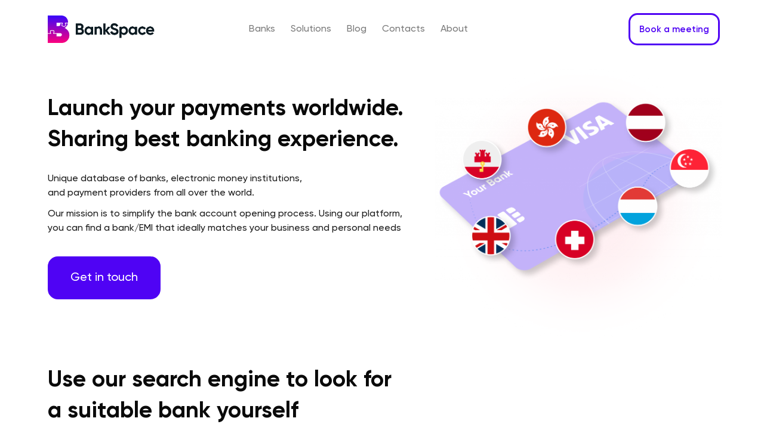

--- FILE ---
content_type: text/html; charset=UTF-8
request_url: https://blog.bankspace.net/elementor-34/
body_size: 36670
content:
<!doctype html>
<html lang="en-US">
<head>
	<meta charset="UTF-8">
	<meta name="viewport" content="width=device-width, initial-scale=1">
	<link rel="profile" href="https://gmpg.org/xfn/11">
	<meta name='robots' content='index, follow, max-image-preview:large, max-snippet:-1, max-video-preview:-1' />

	<!-- This site is optimized with the Yoast SEO plugin v23.5 - https://yoast.com/wordpress/plugins/seo/ -->
	<title>Home - blog.bankspace.net</title>
	<link rel="canonical" href="https://blog.bankspace.net/elementor-34/" />
	<meta property="og:locale" content="en_US" />
	<meta property="og:type" content="article" />
	<meta property="og:title" content="Home - blog.bankspace.net" />
	<meta property="og:description" content="Launch your payments worldwide. Sharing best banking experience. Unique database of banks, electronic money institutions, and payment providers from all over the world. Our mission is to simplify the bank account opening process. Using our platform, you can find a bank/EMI that ideally matches your business and personal needs Get in touch Use our search [&hellip;]" />
	<meta property="og:url" content="https://blog.bankspace.net/elementor-34/" />
	<meta property="og:site_name" content="blog.bankspace.net" />
	<meta property="article:modified_time" content="2023-01-09T14:23:00+00:00" />
	<meta property="og:image" content="https://blog.bankspace.net/wp-content/uploads/2022/03/card_1222-2-1024x661.png" />
	<meta name="twitter:card" content="summary_large_image" />
	<meta name="twitter:label1" content="Est. reading time" />
	<meta name="twitter:data1" content="11 minutes" />
	<script type="application/ld+json" class="yoast-schema-graph">{"@context":"https://schema.org","@graph":[{"@type":"WebPage","@id":"https://blog.bankspace.net/elementor-34/","url":"https://blog.bankspace.net/elementor-34/","name":"Home - blog.bankspace.net","isPartOf":{"@id":"https://blog.bankspace.net/#website"},"primaryImageOfPage":{"@id":"https://blog.bankspace.net/elementor-34/#primaryimage"},"image":{"@id":"https://blog.bankspace.net/elementor-34/#primaryimage"},"thumbnailUrl":"https://blog.bankspace.net/wp-content/uploads/2022/03/card_1222-2-1024x661.png","datePublished":"2022-03-05T16:35:16+00:00","dateModified":"2023-01-09T14:23:00+00:00","breadcrumb":{"@id":"https://blog.bankspace.net/elementor-34/#breadcrumb"},"inLanguage":"en-US","potentialAction":[{"@type":"ReadAction","target":["https://blog.bankspace.net/elementor-34/"]}]},{"@type":"ImageObject","inLanguage":"en-US","@id":"https://blog.bankspace.net/elementor-34/#primaryimage","url":"https://blog.bankspace.net/wp-content/uploads/2022/03/card_1222-2.png","contentUrl":"https://blog.bankspace.net/wp-content/uploads/2022/03/card_1222-2.png","width":2128,"height":1374},{"@type":"BreadcrumbList","@id":"https://blog.bankspace.net/elementor-34/#breadcrumb","itemListElement":[{"@type":"ListItem","position":1,"name":"Home","item":"https://blog.bankspace.net/"},{"@type":"ListItem","position":2,"name":"Home"}]},{"@type":"WebSite","@id":"https://blog.bankspace.net/#website","url":"https://blog.bankspace.net/","name":"blog.bankspace.net","description":"Launch your payments worldwide. Sharing best banking experience.","publisher":{"@id":"https://blog.bankspace.net/#organization"},"potentialAction":[{"@type":"SearchAction","target":{"@type":"EntryPoint","urlTemplate":"https://blog.bankspace.net/?s={search_term_string}"},"query-input":{"@type":"PropertyValueSpecification","valueRequired":true,"valueName":"search_term_string"}}],"inLanguage":"en-US"},{"@type":"Organization","@id":"https://blog.bankspace.net/#organization","name":"blog.bankspace.net","url":"https://blog.bankspace.net/","logo":{"@type":"ImageObject","inLanguage":"en-US","@id":"https://blog.bankspace.net/#/schema/logo/image/","url":"https://blog.bankspace.net/wp-content/uploads/2022/03/cropped-bankspace_logo.png","contentUrl":"https://blog.bankspace.net/wp-content/uploads/2022/03/cropped-bankspace_logo.png","width":1355,"height":342,"caption":"blog.bankspace.net"},"image":{"@id":"https://blog.bankspace.net/#/schema/logo/image/"}}]}</script>
	<!-- / Yoast SEO plugin. -->


<link rel="alternate" type="application/rss+xml" title="blog.bankspace.net &raquo; Feed" href="https://blog.bankspace.net/feed/" />
<link rel="alternate" type="application/rss+xml" title="blog.bankspace.net &raquo; Comments Feed" href="https://blog.bankspace.net/comments/feed/" />
<link rel="alternate" title="oEmbed (JSON)" type="application/json+oembed" href="https://blog.bankspace.net/wp-json/oembed/1.0/embed?url=https%3A%2F%2Fblog.bankspace.net%2Felementor-34%2F" />
<link rel="alternate" title="oEmbed (XML)" type="text/xml+oembed" href="https://blog.bankspace.net/wp-json/oembed/1.0/embed?url=https%3A%2F%2Fblog.bankspace.net%2Felementor-34%2F&#038;format=xml" />
<style id='wp-img-auto-sizes-contain-inline-css'>
img:is([sizes=auto i],[sizes^="auto," i]){contain-intrinsic-size:3000px 1500px}
/*# sourceURL=wp-img-auto-sizes-contain-inline-css */
</style>
<link rel='stylesheet' id='hello-elementor-theme-style-css' href='https://blog.bankspace.net/wp-content/themes/hello-elementor/theme.min.css?ver=3.1.1' media='all' />
<link rel='stylesheet' id='jet-menu-hello-css' href='https://blog.bankspace.net/wp-content/plugins/jet-menu/integration/themes/hello-elementor/assets/css/style.css?ver=2.4.18' media='all' />
<style id='wp-emoji-styles-inline-css'>

	img.wp-smiley, img.emoji {
		display: inline !important;
		border: none !important;
		box-shadow: none !important;
		height: 1em !important;
		width: 1em !important;
		margin: 0 0.07em !important;
		vertical-align: -0.1em !important;
		background: none !important;
		padding: 0 !important;
	}
/*# sourceURL=wp-emoji-styles-inline-css */
</style>
<style id='classic-theme-styles-inline-css'>
/*! This file is auto-generated */
.wp-block-button__link{color:#fff;background-color:#32373c;border-radius:9999px;box-shadow:none;text-decoration:none;padding:calc(.667em + 2px) calc(1.333em + 2px);font-size:1.125em}.wp-block-file__button{background:#32373c;color:#fff;text-decoration:none}
/*# sourceURL=/wp-includes/css/classic-themes.min.css */
</style>
<link rel='stylesheet' id='jet-engine-frontend-css' href='https://blog.bankspace.net/wp-content/plugins/jet-engine/assets/css/frontend.css?ver=3.8.1.1' media='all' />
<style id='global-styles-inline-css'>
:root{--wp--preset--aspect-ratio--square: 1;--wp--preset--aspect-ratio--4-3: 4/3;--wp--preset--aspect-ratio--3-4: 3/4;--wp--preset--aspect-ratio--3-2: 3/2;--wp--preset--aspect-ratio--2-3: 2/3;--wp--preset--aspect-ratio--16-9: 16/9;--wp--preset--aspect-ratio--9-16: 9/16;--wp--preset--color--black: #000000;--wp--preset--color--cyan-bluish-gray: #abb8c3;--wp--preset--color--white: #ffffff;--wp--preset--color--pale-pink: #f78da7;--wp--preset--color--vivid-red: #cf2e2e;--wp--preset--color--luminous-vivid-orange: #ff6900;--wp--preset--color--luminous-vivid-amber: #fcb900;--wp--preset--color--light-green-cyan: #7bdcb5;--wp--preset--color--vivid-green-cyan: #00d084;--wp--preset--color--pale-cyan-blue: #8ed1fc;--wp--preset--color--vivid-cyan-blue: #0693e3;--wp--preset--color--vivid-purple: #9b51e0;--wp--preset--gradient--vivid-cyan-blue-to-vivid-purple: linear-gradient(135deg,rgb(6,147,227) 0%,rgb(155,81,224) 100%);--wp--preset--gradient--light-green-cyan-to-vivid-green-cyan: linear-gradient(135deg,rgb(122,220,180) 0%,rgb(0,208,130) 100%);--wp--preset--gradient--luminous-vivid-amber-to-luminous-vivid-orange: linear-gradient(135deg,rgb(252,185,0) 0%,rgb(255,105,0) 100%);--wp--preset--gradient--luminous-vivid-orange-to-vivid-red: linear-gradient(135deg,rgb(255,105,0) 0%,rgb(207,46,46) 100%);--wp--preset--gradient--very-light-gray-to-cyan-bluish-gray: linear-gradient(135deg,rgb(238,238,238) 0%,rgb(169,184,195) 100%);--wp--preset--gradient--cool-to-warm-spectrum: linear-gradient(135deg,rgb(74,234,220) 0%,rgb(151,120,209) 20%,rgb(207,42,186) 40%,rgb(238,44,130) 60%,rgb(251,105,98) 80%,rgb(254,248,76) 100%);--wp--preset--gradient--blush-light-purple: linear-gradient(135deg,rgb(255,206,236) 0%,rgb(152,150,240) 100%);--wp--preset--gradient--blush-bordeaux: linear-gradient(135deg,rgb(254,205,165) 0%,rgb(254,45,45) 50%,rgb(107,0,62) 100%);--wp--preset--gradient--luminous-dusk: linear-gradient(135deg,rgb(255,203,112) 0%,rgb(199,81,192) 50%,rgb(65,88,208) 100%);--wp--preset--gradient--pale-ocean: linear-gradient(135deg,rgb(255,245,203) 0%,rgb(182,227,212) 50%,rgb(51,167,181) 100%);--wp--preset--gradient--electric-grass: linear-gradient(135deg,rgb(202,248,128) 0%,rgb(113,206,126) 100%);--wp--preset--gradient--midnight: linear-gradient(135deg,rgb(2,3,129) 0%,rgb(40,116,252) 100%);--wp--preset--font-size--small: 13px;--wp--preset--font-size--medium: 20px;--wp--preset--font-size--large: 36px;--wp--preset--font-size--x-large: 42px;--wp--preset--spacing--20: 0.44rem;--wp--preset--spacing--30: 0.67rem;--wp--preset--spacing--40: 1rem;--wp--preset--spacing--50: 1.5rem;--wp--preset--spacing--60: 2.25rem;--wp--preset--spacing--70: 3.38rem;--wp--preset--spacing--80: 5.06rem;--wp--preset--shadow--natural: 6px 6px 9px rgba(0, 0, 0, 0.2);--wp--preset--shadow--deep: 12px 12px 50px rgba(0, 0, 0, 0.4);--wp--preset--shadow--sharp: 6px 6px 0px rgba(0, 0, 0, 0.2);--wp--preset--shadow--outlined: 6px 6px 0px -3px rgb(255, 255, 255), 6px 6px rgb(0, 0, 0);--wp--preset--shadow--crisp: 6px 6px 0px rgb(0, 0, 0);}:where(.is-layout-flex){gap: 0.5em;}:where(.is-layout-grid){gap: 0.5em;}body .is-layout-flex{display: flex;}.is-layout-flex{flex-wrap: wrap;align-items: center;}.is-layout-flex > :is(*, div){margin: 0;}body .is-layout-grid{display: grid;}.is-layout-grid > :is(*, div){margin: 0;}:where(.wp-block-columns.is-layout-flex){gap: 2em;}:where(.wp-block-columns.is-layout-grid){gap: 2em;}:where(.wp-block-post-template.is-layout-flex){gap: 1.25em;}:where(.wp-block-post-template.is-layout-grid){gap: 1.25em;}.has-black-color{color: var(--wp--preset--color--black) !important;}.has-cyan-bluish-gray-color{color: var(--wp--preset--color--cyan-bluish-gray) !important;}.has-white-color{color: var(--wp--preset--color--white) !important;}.has-pale-pink-color{color: var(--wp--preset--color--pale-pink) !important;}.has-vivid-red-color{color: var(--wp--preset--color--vivid-red) !important;}.has-luminous-vivid-orange-color{color: var(--wp--preset--color--luminous-vivid-orange) !important;}.has-luminous-vivid-amber-color{color: var(--wp--preset--color--luminous-vivid-amber) !important;}.has-light-green-cyan-color{color: var(--wp--preset--color--light-green-cyan) !important;}.has-vivid-green-cyan-color{color: var(--wp--preset--color--vivid-green-cyan) !important;}.has-pale-cyan-blue-color{color: var(--wp--preset--color--pale-cyan-blue) !important;}.has-vivid-cyan-blue-color{color: var(--wp--preset--color--vivid-cyan-blue) !important;}.has-vivid-purple-color{color: var(--wp--preset--color--vivid-purple) !important;}.has-black-background-color{background-color: var(--wp--preset--color--black) !important;}.has-cyan-bluish-gray-background-color{background-color: var(--wp--preset--color--cyan-bluish-gray) !important;}.has-white-background-color{background-color: var(--wp--preset--color--white) !important;}.has-pale-pink-background-color{background-color: var(--wp--preset--color--pale-pink) !important;}.has-vivid-red-background-color{background-color: var(--wp--preset--color--vivid-red) !important;}.has-luminous-vivid-orange-background-color{background-color: var(--wp--preset--color--luminous-vivid-orange) !important;}.has-luminous-vivid-amber-background-color{background-color: var(--wp--preset--color--luminous-vivid-amber) !important;}.has-light-green-cyan-background-color{background-color: var(--wp--preset--color--light-green-cyan) !important;}.has-vivid-green-cyan-background-color{background-color: var(--wp--preset--color--vivid-green-cyan) !important;}.has-pale-cyan-blue-background-color{background-color: var(--wp--preset--color--pale-cyan-blue) !important;}.has-vivid-cyan-blue-background-color{background-color: var(--wp--preset--color--vivid-cyan-blue) !important;}.has-vivid-purple-background-color{background-color: var(--wp--preset--color--vivid-purple) !important;}.has-black-border-color{border-color: var(--wp--preset--color--black) !important;}.has-cyan-bluish-gray-border-color{border-color: var(--wp--preset--color--cyan-bluish-gray) !important;}.has-white-border-color{border-color: var(--wp--preset--color--white) !important;}.has-pale-pink-border-color{border-color: var(--wp--preset--color--pale-pink) !important;}.has-vivid-red-border-color{border-color: var(--wp--preset--color--vivid-red) !important;}.has-luminous-vivid-orange-border-color{border-color: var(--wp--preset--color--luminous-vivid-orange) !important;}.has-luminous-vivid-amber-border-color{border-color: var(--wp--preset--color--luminous-vivid-amber) !important;}.has-light-green-cyan-border-color{border-color: var(--wp--preset--color--light-green-cyan) !important;}.has-vivid-green-cyan-border-color{border-color: var(--wp--preset--color--vivid-green-cyan) !important;}.has-pale-cyan-blue-border-color{border-color: var(--wp--preset--color--pale-cyan-blue) !important;}.has-vivid-cyan-blue-border-color{border-color: var(--wp--preset--color--vivid-cyan-blue) !important;}.has-vivid-purple-border-color{border-color: var(--wp--preset--color--vivid-purple) !important;}.has-vivid-cyan-blue-to-vivid-purple-gradient-background{background: var(--wp--preset--gradient--vivid-cyan-blue-to-vivid-purple) !important;}.has-light-green-cyan-to-vivid-green-cyan-gradient-background{background: var(--wp--preset--gradient--light-green-cyan-to-vivid-green-cyan) !important;}.has-luminous-vivid-amber-to-luminous-vivid-orange-gradient-background{background: var(--wp--preset--gradient--luminous-vivid-amber-to-luminous-vivid-orange) !important;}.has-luminous-vivid-orange-to-vivid-red-gradient-background{background: var(--wp--preset--gradient--luminous-vivid-orange-to-vivid-red) !important;}.has-very-light-gray-to-cyan-bluish-gray-gradient-background{background: var(--wp--preset--gradient--very-light-gray-to-cyan-bluish-gray) !important;}.has-cool-to-warm-spectrum-gradient-background{background: var(--wp--preset--gradient--cool-to-warm-spectrum) !important;}.has-blush-light-purple-gradient-background{background: var(--wp--preset--gradient--blush-light-purple) !important;}.has-blush-bordeaux-gradient-background{background: var(--wp--preset--gradient--blush-bordeaux) !important;}.has-luminous-dusk-gradient-background{background: var(--wp--preset--gradient--luminous-dusk) !important;}.has-pale-ocean-gradient-background{background: var(--wp--preset--gradient--pale-ocean) !important;}.has-electric-grass-gradient-background{background: var(--wp--preset--gradient--electric-grass) !important;}.has-midnight-gradient-background{background: var(--wp--preset--gradient--midnight) !important;}.has-small-font-size{font-size: var(--wp--preset--font-size--small) !important;}.has-medium-font-size{font-size: var(--wp--preset--font-size--medium) !important;}.has-large-font-size{font-size: var(--wp--preset--font-size--large) !important;}.has-x-large-font-size{font-size: var(--wp--preset--font-size--x-large) !important;}
:where(.wp-block-post-template.is-layout-flex){gap: 1.25em;}:where(.wp-block-post-template.is-layout-grid){gap: 1.25em;}
:where(.wp-block-term-template.is-layout-flex){gap: 1.25em;}:where(.wp-block-term-template.is-layout-grid){gap: 1.25em;}
:where(.wp-block-columns.is-layout-flex){gap: 2em;}:where(.wp-block-columns.is-layout-grid){gap: 2em;}
:root :where(.wp-block-pullquote){font-size: 1.5em;line-height: 1.6;}
/*# sourceURL=global-styles-inline-css */
</style>
<link rel='stylesheet' id='hello-elementor-css' href='https://blog.bankspace.net/wp-content/themes/hello-elementor/style.min.css?ver=3.1.1' media='all' />
<link rel='stylesheet' id='hello-elementor-header-footer-css' href='https://blog.bankspace.net/wp-content/themes/hello-elementor/header-footer.min.css?ver=3.1.1' media='all' />
<link rel='stylesheet' id='elementor-frontend-css' href='https://blog.bankspace.net/wp-content/plugins/elementor/assets/css/frontend.min.css?ver=3.33.6' media='all' />
<link rel='stylesheet' id='elementor-post-9-css' href='https://blog.bankspace.net/wp-content/uploads/elementor/css/post-9.css?ver=1767382404' media='all' />
<link rel='stylesheet' id='jet-menu-public-styles-css' href='https://blog.bankspace.net/wp-content/plugins/jet-menu/assets/public/css/public.css?ver=2.4.18' media='all' />
<link rel='stylesheet' id='jet-popup-frontend-css' href='https://blog.bankspace.net/wp-content/plugins/jet-popup/assets/css/jet-popup-frontend.css?ver=2.0.20.2' media='all' />
<link rel='stylesheet' id='jet-theme-core-frontend-styles-css' href='https://blog.bankspace.net/wp-content/plugins/jet-theme-core/assets/css/frontend.css?ver=2.3.1.1' media='all' />
<link rel='stylesheet' id='widget-image-css' href='https://blog.bankspace.net/wp-content/plugins/elementor/assets/css/widget-image.min.css?ver=3.33.6' media='all' />
<link rel='stylesheet' id='widget-nav-menu-css' href='https://blog.bankspace.net/wp-content/plugins/pro-elements/assets/css/widget-nav-menu.min.css?ver=3.33.2' media='all' />
<link rel='stylesheet' id='e-sticky-css' href='https://blog.bankspace.net/wp-content/plugins/pro-elements/assets/css/modules/sticky.min.css?ver=3.33.2' media='all' />
<link rel='stylesheet' id='widget-heading-css' href='https://blog.bankspace.net/wp-content/plugins/elementor/assets/css/widget-heading.min.css?ver=3.33.6' media='all' />
<link rel='stylesheet' id='widget-social-icons-css' href='https://blog.bankspace.net/wp-content/plugins/elementor/assets/css/widget-social-icons.min.css?ver=3.33.6' media='all' />
<link rel='stylesheet' id='e-apple-webkit-css' href='https://blog.bankspace.net/wp-content/plugins/elementor/assets/css/conditionals/apple-webkit.min.css?ver=3.33.6' media='all' />
<link rel='stylesheet' id='widget-form-css' href='https://blog.bankspace.net/wp-content/plugins/pro-elements/assets/css/widget-form.min.css?ver=3.33.2' media='all' />
<link rel='stylesheet' id='widget-divider-css' href='https://blog.bankspace.net/wp-content/plugins/elementor/assets/css/widget-divider.min.css?ver=3.33.6' media='all' />
<link rel='stylesheet' id='jet-blocks-css' href='https://blog.bankspace.net/wp-content/uploads/elementor/css/custom-jet-blocks.css?ver=1.3.22' media='all' />
<link rel='stylesheet' id='elementor-icons-css' href='https://blog.bankspace.net/wp-content/plugins/elementor/assets/lib/eicons/css/elementor-icons.min.css?ver=5.44.0' media='all' />
<link rel='stylesheet' id='uael-frontend-css' href='https://blog.bankspace.net/wp-content/plugins/ultimate-elementor/assets/min-css/uael-frontend.min.css?ver=1.36.8' media='all' />
<link rel='stylesheet' id='jet-blog-css' href='https://blog.bankspace.net/wp-content/plugins/jet-blog/assets/css/jet-blog.css?ver=2.4.7.1' media='all' />
<link rel='stylesheet' id='jet-tabs-frontend-css' href='https://blog.bankspace.net/wp-content/plugins/jet-tabs/assets/css/jet-tabs-frontend.css?ver=2.2.12.1' media='all' />
<link rel='stylesheet' id='swiper-css' href='https://blog.bankspace.net/wp-content/plugins/elementor/assets/lib/swiper/v8/css/swiper.min.css?ver=8.4.5' media='all' />
<link rel='stylesheet' id='jet-tricks-frontend-css' href='https://blog.bankspace.net/wp-content/plugins/jet-tricks/assets/css/jet-tricks-frontend.css?ver=1.5.9' media='all' />
<link rel='stylesheet' id='widget-icon-list-css' href='https://blog.bankspace.net/wp-content/plugins/elementor/assets/css/widget-icon-list.min.css?ver=3.33.6' media='all' />
<link rel='stylesheet' id='widget-posts-css' href='https://blog.bankspace.net/wp-content/plugins/pro-elements/assets/css/widget-posts.min.css?ver=3.33.2' media='all' />
<link rel='stylesheet' id='elementor-post-34-css' href='https://blog.bankspace.net/wp-content/uploads/elementor/css/post-34.css?ver=1767401048' media='all' />
<link rel='stylesheet' id='elementor-post-16-css' href='https://blog.bankspace.net/wp-content/uploads/elementor/css/post-16.css?ver=1767382404' media='all' />
<link rel='stylesheet' id='elementor-post-45-css' href='https://blog.bankspace.net/wp-content/uploads/elementor/css/post-45.css?ver=1767382404' media='all' />
<link rel='stylesheet' id='jquery-chosen-css' href='https://blog.bankspace.net/wp-content/plugins/jet-search/assets/lib/chosen/chosen.min.css?ver=1.8.7' media='all' />
<link rel='stylesheet' id='jet-search-css' href='https://blog.bankspace.net/wp-content/plugins/jet-search/assets/css/jet-search.css?ver=3.5.16.1' media='all' />
<link rel='stylesheet' id='elementor-icons-shared-0-css' href='https://blog.bankspace.net/wp-content/plugins/elementor/assets/lib/font-awesome/css/fontawesome.min.css?ver=5.15.3' media='all' />
<link rel='stylesheet' id='elementor-icons-fa-solid-css' href='https://blog.bankspace.net/wp-content/plugins/elementor/assets/lib/font-awesome/css/solid.min.css?ver=5.15.3' media='all' />
<link rel='stylesheet' id='elementor-icons-fa-brands-css' href='https://blog.bankspace.net/wp-content/plugins/elementor/assets/lib/font-awesome/css/brands.min.css?ver=5.15.3' media='all' />
<script src="https://blog.bankspace.net/wp-includes/js/jquery/jquery.min.js?ver=3.7.1" id="jquery-core-js"></script>
<script src="https://blog.bankspace.net/wp-includes/js/jquery/jquery-migrate.min.js?ver=3.4.1" id="jquery-migrate-js"></script>
<script src="https://blog.bankspace.net/wp-includes/js/imagesloaded.min.js?ver=6.9" id="imagesLoaded-js"></script>
<link rel="https://api.w.org/" href="https://blog.bankspace.net/wp-json/" /><link rel="alternate" title="JSON" type="application/json" href="https://blog.bankspace.net/wp-json/wp/v2/pages/34" /><link rel="EditURI" type="application/rsd+xml" title="RSD" href="https://blog.bankspace.net/xmlrpc.php?rsd" />
<meta name="generator" content="WordPress 6.9" />
<link rel='shortlink' href='https://blog.bankspace.net/?p=34' />
<meta name="cdp-version" content="1.4.9" /><meta name="generator" content="Elementor 3.33.6; features: additional_custom_breakpoints; settings: css_print_method-external, google_font-enabled, font_display-auto">
			<style>
				.e-con.e-parent:nth-of-type(n+4):not(.e-lazyloaded):not(.e-no-lazyload),
				.e-con.e-parent:nth-of-type(n+4):not(.e-lazyloaded):not(.e-no-lazyload) * {
					background-image: none !important;
				}
				@media screen and (max-height: 1024px) {
					.e-con.e-parent:nth-of-type(n+3):not(.e-lazyloaded):not(.e-no-lazyload),
					.e-con.e-parent:nth-of-type(n+3):not(.e-lazyloaded):not(.e-no-lazyload) * {
						background-image: none !important;
					}
				}
				@media screen and (max-height: 640px) {
					.e-con.e-parent:nth-of-type(n+2):not(.e-lazyloaded):not(.e-no-lazyload),
					.e-con.e-parent:nth-of-type(n+2):not(.e-lazyloaded):not(.e-no-lazyload) * {
						background-image: none !important;
					}
				}
			</style>
			<link rel="icon" href="https://blog.bankspace.net/wp-content/uploads/2022/03/cropped-bs-32x32.png" sizes="32x32" />
<link rel="icon" href="https://blog.bankspace.net/wp-content/uploads/2022/03/cropped-bs-192x192.png" sizes="192x192" />
<link rel="apple-touch-icon" href="https://blog.bankspace.net/wp-content/uploads/2022/03/cropped-bs-180x180.png" />
<meta name="msapplication-TileImage" content="https://blog.bankspace.net/wp-content/uploads/2022/03/cropped-bs-270x270.png" />
</head>
<body class="wp-singular page-template page-template-elementor_header_footer page page-id-34 wp-custom-logo wp-theme-hello-elementor jet-mega-menu-location elementor-default elementor-template-full-width elementor-kit-9 elementor-page elementor-page-34">


<a class="skip-link screen-reader-text" href="#content">Skip to content</a>

		<header data-elementor-type="header" data-elementor-id="16" class="elementor elementor-16 elementor-location-header" data-elementor-post-type="elementor_library">
					<section class="elementor-section elementor-top-section elementor-element elementor-element-bbb6462 elementor-section-content-middle elementor-hidden-tablet elementor-hidden-mobile elementor-section-boxed elementor-section-height-default elementor-section-height-default" data-id="bbb6462" data-element_type="section" data-settings="{&quot;sticky&quot;:&quot;top&quot;,&quot;background_background&quot;:&quot;classic&quot;,&quot;jet_parallax_layout_list&quot;:[],&quot;sticky_on&quot;:[&quot;desktop&quot;,&quot;tablet&quot;,&quot;mobile&quot;],&quot;sticky_offset&quot;:0,&quot;sticky_effects_offset&quot;:0,&quot;sticky_anchor_link_offset&quot;:0}">
						<div class="elementor-container elementor-column-gap-default">
					<div class="elementor-column elementor-col-33 elementor-top-column elementor-element elementor-element-ef19945" data-id="ef19945" data-element_type="column">
			<div class="elementor-widget-wrap elementor-element-populated">
						<div class="elementor-element elementor-element-4fc5678 elementor-hidden-desktop elementor-hidden-tablet elementor-hidden-mobile elementor-widget elementor-widget-theme-site-logo elementor-widget-image" data-id="4fc5678" data-element_type="widget" data-widget_type="theme-site-logo.default">
				<div class="elementor-widget-container">
											<a href="https://blog.bankspace.net">
			<img width="1355" height="342" src="https://blog.bankspace.net/wp-content/uploads/2022/03/cropped-bankspace_logo.png" class="attachment-full size-full wp-image-31" alt="" srcset="https://blog.bankspace.net/wp-content/uploads/2022/03/cropped-bankspace_logo.png 1355w, https://blog.bankspace.net/wp-content/uploads/2022/03/cropped-bankspace_logo-300x76.png 300w, https://blog.bankspace.net/wp-content/uploads/2022/03/cropped-bankspace_logo-1024x258.png 1024w, https://blog.bankspace.net/wp-content/uploads/2022/03/cropped-bankspace_logo-768x194.png 768w" sizes="(max-width: 1355px) 100vw, 1355px" />				</a>
											</div>
				</div>
				<div class="elementor-element elementor-element-1531b59 elementor-widget elementor-widget-image" data-id="1531b59" data-element_type="widget" data-widget_type="image.default">
				<div class="elementor-widget-container">
																<a href="https://bankspace.net/">
							<img width="800" height="202" src="https://blog.bankspace.net/wp-content/uploads/2022/03/cropped-bankspace_logo-1024x258.png" class="attachment-large size-large wp-image-31" alt="" srcset="https://blog.bankspace.net/wp-content/uploads/2022/03/cropped-bankspace_logo-1024x258.png 1024w, https://blog.bankspace.net/wp-content/uploads/2022/03/cropped-bankspace_logo-300x76.png 300w, https://blog.bankspace.net/wp-content/uploads/2022/03/cropped-bankspace_logo-768x194.png 768w, https://blog.bankspace.net/wp-content/uploads/2022/03/cropped-bankspace_logo.png 1355w" sizes="(max-width: 800px) 100vw, 800px" />								</a>
															</div>
				</div>
					</div>
		</div>
				<div class="elementor-column elementor-col-33 elementor-top-column elementor-element elementor-element-a78143e" data-id="a78143e" data-element_type="column">
			<div class="elementor-widget-wrap elementor-element-populated">
						<div class="elementor-element elementor-element-f5ad001 elementor-nav-menu__align-center elementor-nav-menu--stretch elementor-nav-menu--dropdown-tablet elementor-nav-menu__text-align-aside elementor-nav-menu--toggle elementor-nav-menu--burger elementor-widget elementor-widget-nav-menu" data-id="f5ad001" data-element_type="widget" data-settings="{&quot;full_width&quot;:&quot;stretch&quot;,&quot;layout&quot;:&quot;horizontal&quot;,&quot;submenu_icon&quot;:{&quot;value&quot;:&quot;&lt;i class=\&quot;fas fa-caret-down\&quot; aria-hidden=\&quot;true\&quot;&gt;&lt;\/i&gt;&quot;,&quot;library&quot;:&quot;fa-solid&quot;},&quot;toggle&quot;:&quot;burger&quot;}" data-widget_type="nav-menu.default">
				<div class="elementor-widget-container">
								<nav aria-label="Menu" class="elementor-nav-menu--main elementor-nav-menu__container elementor-nav-menu--layout-horizontal e--pointer-underline e--animation-fade">
				<ul id="menu-1-f5ad001" class="elementor-nav-menu"><li class="menu-item menu-item-type-custom menu-item-object-custom menu-item-25"><a href="https://bankspace.net/#banks" class="elementor-item elementor-item-anchor">Banks</a></li>
<li class="menu-item menu-item-type-custom menu-item-object-custom menu-item-26"><a href="https://bankspace.net/#uslugi" class="elementor-item elementor-item-anchor">Solutions</a></li>
<li class="menu-item menu-item-type-custom menu-item-object-custom menu-item-home menu-item-27"><a href="https://blog.bankspace.net/" class="elementor-item">Blog</a></li>
<li class="menu-item menu-item-type-custom menu-item-object-custom menu-item-28"><a href="https://bankspace.net/#contacts" class="elementor-item elementor-item-anchor">Contacts</a></li>
<li class="menu-item menu-item-type-custom menu-item-object-custom menu-item-183"><a href="https://bankspace.net/#about" class="elementor-item elementor-item-anchor">About</a></li>
</ul>			</nav>
					<div class="elementor-menu-toggle" role="button" tabindex="0" aria-label="Menu Toggle" aria-expanded="false">
			<i aria-hidden="true" role="presentation" class="elementor-menu-toggle__icon--open eicon-menu-bar"></i><i aria-hidden="true" role="presentation" class="elementor-menu-toggle__icon--close eicon-close"></i>		</div>
					<nav class="elementor-nav-menu--dropdown elementor-nav-menu__container" aria-hidden="true">
				<ul id="menu-2-f5ad001" class="elementor-nav-menu"><li class="menu-item menu-item-type-custom menu-item-object-custom menu-item-25"><a href="https://bankspace.net/#banks" class="elementor-item elementor-item-anchor" tabindex="-1">Banks</a></li>
<li class="menu-item menu-item-type-custom menu-item-object-custom menu-item-26"><a href="https://bankspace.net/#uslugi" class="elementor-item elementor-item-anchor" tabindex="-1">Solutions</a></li>
<li class="menu-item menu-item-type-custom menu-item-object-custom menu-item-home menu-item-27"><a href="https://blog.bankspace.net/" class="elementor-item" tabindex="-1">Blog</a></li>
<li class="menu-item menu-item-type-custom menu-item-object-custom menu-item-28"><a href="https://bankspace.net/#contacts" class="elementor-item elementor-item-anchor" tabindex="-1">Contacts</a></li>
<li class="menu-item menu-item-type-custom menu-item-object-custom menu-item-183"><a href="https://bankspace.net/#about" class="elementor-item elementor-item-anchor" tabindex="-1">About</a></li>
</ul>			</nav>
						</div>
				</div>
					</div>
		</div>
				<div class="elementor-column elementor-col-33 elementor-top-column elementor-element elementor-element-391908e" data-id="391908e" data-element_type="column">
			<div class="elementor-widget-wrap elementor-element-populated">
						<div class="elementor-element elementor-element-4f49df6 elementor-align-right elementor-tablet-align-right elementor-widget elementor-widget-button" data-id="4f49df6" data-element_type="widget" data-widget_type="button.default">
				<div class="elementor-widget-container">
									<div class="elementor-button-wrapper">
					<a class="elementor-button elementor-button-link elementor-size-md" href="https://calendly.com/bankspace_sales/30min">
						<span class="elementor-button-content-wrapper">
									<span class="elementor-button-text">Book a meeting</span>
					</span>
					</a>
				</div>
								</div>
				</div>
					</div>
		</div>
					</div>
		</section>
				<section class="elementor-section elementor-top-section elementor-element elementor-element-88ee6fa elementor-section-content-middle elementor-hidden-desktop elementor-section-boxed elementor-section-height-default elementor-section-height-default" data-id="88ee6fa" data-element_type="section" data-settings="{&quot;sticky&quot;:&quot;top&quot;,&quot;background_background&quot;:&quot;classic&quot;,&quot;jet_parallax_layout_list&quot;:[],&quot;sticky_on&quot;:[&quot;desktop&quot;,&quot;tablet&quot;,&quot;mobile&quot;],&quot;sticky_offset&quot;:0,&quot;sticky_effects_offset&quot;:0,&quot;sticky_anchor_link_offset&quot;:0}">
						<div class="elementor-container elementor-column-gap-default">
					<div class="elementor-column elementor-col-33 elementor-top-column elementor-element elementor-element-bb318d1" data-id="bb318d1" data-element_type="column">
			<div class="elementor-widget-wrap elementor-element-populated">
						<div class="elementor-element elementor-element-3d8a6a1 elementor-hidden-desktop elementor-hidden-tablet elementor-hidden-mobile elementor-widget elementor-widget-theme-site-logo elementor-widget-image" data-id="3d8a6a1" data-element_type="widget" data-widget_type="theme-site-logo.default">
				<div class="elementor-widget-container">
											<a href="https://blog.bankspace.net">
			<img width="1355" height="342" src="https://blog.bankspace.net/wp-content/uploads/2022/03/cropped-bankspace_logo.png" class="attachment-full size-full wp-image-31" alt="" srcset="https://blog.bankspace.net/wp-content/uploads/2022/03/cropped-bankspace_logo.png 1355w, https://blog.bankspace.net/wp-content/uploads/2022/03/cropped-bankspace_logo-300x76.png 300w, https://blog.bankspace.net/wp-content/uploads/2022/03/cropped-bankspace_logo-1024x258.png 1024w, https://blog.bankspace.net/wp-content/uploads/2022/03/cropped-bankspace_logo-768x194.png 768w" sizes="(max-width: 1355px) 100vw, 1355px" />				</a>
											</div>
				</div>
				<div class="elementor-element elementor-element-ff3b32f elementor-widget elementor-widget-image" data-id="ff3b32f" data-element_type="widget" data-widget_type="image.default">
				<div class="elementor-widget-container">
																<a href="https://bankspace.net/">
							<img width="800" height="202" src="https://blog.bankspace.net/wp-content/uploads/2022/03/cropped-bankspace_logo-1024x258.png" class="attachment-large size-large wp-image-31" alt="" srcset="https://blog.bankspace.net/wp-content/uploads/2022/03/cropped-bankspace_logo-1024x258.png 1024w, https://blog.bankspace.net/wp-content/uploads/2022/03/cropped-bankspace_logo-300x76.png 300w, https://blog.bankspace.net/wp-content/uploads/2022/03/cropped-bankspace_logo-768x194.png 768w, https://blog.bankspace.net/wp-content/uploads/2022/03/cropped-bankspace_logo.png 1355w" sizes="(max-width: 800px) 100vw, 800px" />								</a>
															</div>
				</div>
					</div>
		</div>
				<div class="elementor-column elementor-col-33 elementor-top-column elementor-element elementor-element-45b2cc7" data-id="45b2cc7" data-element_type="column">
			<div class="elementor-widget-wrap elementor-element-populated">
						<div class="elementor-element elementor-element-627bc83 elementor-align-right elementor-tablet-align-right elementor-hidden-desktop elementor-hidden-tablet elementor-hidden-mobile elementor-widget elementor-widget-button" data-id="627bc83" data-element_type="widget" data-widget_type="button.default">
				<div class="elementor-widget-container">
									<div class="elementor-button-wrapper">
					<a class="elementor-button elementor-button-link elementor-size-md" href="https://calendly.com/bankspace_sales/30min">
						<span class="elementor-button-content-wrapper">
									<span class="elementor-button-text">Book a meeting</span>
					</span>
					</a>
				</div>
								</div>
				</div>
					</div>
		</div>
				<div class="elementor-column elementor-col-33 elementor-top-column elementor-element elementor-element-43085b8" data-id="43085b8" data-element_type="column">
			<div class="elementor-widget-wrap elementor-element-populated">
						<div class="elementor-element elementor-element-38995a8 elementor-nav-menu__align-center elementor-nav-menu--stretch elementor-nav-menu__text-align-center elementor-nav-menu--dropdown-tablet elementor-nav-menu--toggle elementor-nav-menu--burger elementor-widget elementor-widget-nav-menu" data-id="38995a8" data-element_type="widget" data-settings="{&quot;full_width&quot;:&quot;stretch&quot;,&quot;layout&quot;:&quot;horizontal&quot;,&quot;submenu_icon&quot;:{&quot;value&quot;:&quot;&lt;i class=\&quot;fas fa-caret-down\&quot; aria-hidden=\&quot;true\&quot;&gt;&lt;\/i&gt;&quot;,&quot;library&quot;:&quot;fa-solid&quot;},&quot;toggle&quot;:&quot;burger&quot;}" data-widget_type="nav-menu.default">
				<div class="elementor-widget-container">
								<nav aria-label="Menu" class="elementor-nav-menu--main elementor-nav-menu__container elementor-nav-menu--layout-horizontal e--pointer-underline e--animation-fade">
				<ul id="menu-1-38995a8" class="elementor-nav-menu"><li class="menu-item menu-item-type-custom menu-item-object-custom menu-item-25"><a href="https://bankspace.net/#banks" class="elementor-item elementor-item-anchor">Banks</a></li>
<li class="menu-item menu-item-type-custom menu-item-object-custom menu-item-26"><a href="https://bankspace.net/#uslugi" class="elementor-item elementor-item-anchor">Solutions</a></li>
<li class="menu-item menu-item-type-custom menu-item-object-custom menu-item-home menu-item-27"><a href="https://blog.bankspace.net/" class="elementor-item">Blog</a></li>
<li class="menu-item menu-item-type-custom menu-item-object-custom menu-item-28"><a href="https://bankspace.net/#contacts" class="elementor-item elementor-item-anchor">Contacts</a></li>
<li class="menu-item menu-item-type-custom menu-item-object-custom menu-item-183"><a href="https://bankspace.net/#about" class="elementor-item elementor-item-anchor">About</a></li>
</ul>			</nav>
					<div class="elementor-menu-toggle" role="button" tabindex="0" aria-label="Menu Toggle" aria-expanded="false">
			<i aria-hidden="true" role="presentation" class="elementor-menu-toggle__icon--open eicon-menu-bar"></i><i aria-hidden="true" role="presentation" class="elementor-menu-toggle__icon--close eicon-close"></i>		</div>
					<nav class="elementor-nav-menu--dropdown elementor-nav-menu__container" aria-hidden="true">
				<ul id="menu-2-38995a8" class="elementor-nav-menu"><li class="menu-item menu-item-type-custom menu-item-object-custom menu-item-25"><a href="https://bankspace.net/#banks" class="elementor-item elementor-item-anchor" tabindex="-1">Banks</a></li>
<li class="menu-item menu-item-type-custom menu-item-object-custom menu-item-26"><a href="https://bankspace.net/#uslugi" class="elementor-item elementor-item-anchor" tabindex="-1">Solutions</a></li>
<li class="menu-item menu-item-type-custom menu-item-object-custom menu-item-home menu-item-27"><a href="https://blog.bankspace.net/" class="elementor-item" tabindex="-1">Blog</a></li>
<li class="menu-item menu-item-type-custom menu-item-object-custom menu-item-28"><a href="https://bankspace.net/#contacts" class="elementor-item elementor-item-anchor" tabindex="-1">Contacts</a></li>
<li class="menu-item menu-item-type-custom menu-item-object-custom menu-item-183"><a href="https://bankspace.net/#about" class="elementor-item elementor-item-anchor" tabindex="-1">About</a></li>
</ul>			</nav>
						</div>
				</div>
					</div>
		</div>
					</div>
		</section>
				</header>
				<div data-elementor-type="wp-page" data-elementor-id="34" class="elementor elementor-34" data-elementor-post-type="page">
						<section class="elementor-section elementor-top-section elementor-element elementor-element-1d2c7ef4 elementor-section-boxed elementor-section-height-default elementor-section-height-default" data-id="1d2c7ef4" data-element_type="section" data-settings="{&quot;jet_parallax_layout_list&quot;:[]}">
						<div class="elementor-container elementor-column-gap-default">
					<div class="elementor-column elementor-col-100 elementor-top-column elementor-element elementor-element-2b564722" data-id="2b564722" data-element_type="column">
			<div class="elementor-widget-wrap elementor-element-populated">
						<section class="elementor-section elementor-inner-section elementor-element elementor-element-660d8ec5 elementor-section-boxed elementor-section-height-default elementor-section-height-default" data-id="660d8ec5" data-element_type="section" data-settings="{&quot;jet_parallax_layout_list&quot;:[]}">
						<div class="elementor-container elementor-column-gap-default">
					<div class="elementor-column elementor-col-50 elementor-inner-column elementor-element elementor-element-2dd04d77" data-id="2dd04d77" data-element_type="column">
			<div class="elementor-widget-wrap elementor-element-populated">
						<div class="elementor-element elementor-element-3b93b0f3 elementor-widget elementor-widget-heading" data-id="3b93b0f3" data-element_type="widget" data-widget_type="heading.default">
				<div class="elementor-widget-container">
					<h1 class="elementor-heading-title elementor-size-default">Launch your payments worldwide. <br>Sharing best banking experience.</h1>				</div>
				</div>
				<div class="elementor-element elementor-element-65a2d11e elementor-widget__width-initial elementor-widget elementor-widget-text-editor" data-id="65a2d11e" data-element_type="widget" data-widget_type="text-editor.default">
				<div class="elementor-widget-container">
									<p>Unique database of banks, electronic money institutions, and payment providers from all over the world.</p>								</div>
				</div>
				<div class="elementor-element elementor-element-924cc99 elementor-widget__width-initial elementor-widget elementor-widget-text-editor" data-id="924cc99" data-element_type="widget" data-widget_type="text-editor.default">
				<div class="elementor-widget-container">
									<p>Our mission is to simplify the bank account opening process. Using our platform, you can find a bank/EMI that ideally matches your business and personal needs</p>								</div>
				</div>
				<div class="elementor-element elementor-element-6985341 elementor-align-left elementor-mobile-align-justify elementor-widget-mobile__width-inherit elementor-widget elementor-widget-button" data-id="6985341" data-element_type="widget" data-widget_type="button.default">
				<div class="elementor-widget-container">
									<div class="elementor-button-wrapper">
					<a class="elementor-button elementor-button-link elementor-size-md" href="#elementor-action%3Aaction%3Dpopup%3Aopen%26settings%3DeyJpZCI6IjQxMiIsInRvZ2dsZSI6ZmFsc2V9">
						<span class="elementor-button-content-wrapper">
									<span class="elementor-button-text">Get in touch</span>
					</span>
					</a>
				</div>
								</div>
				</div>
					</div>
		</div>
				<div class="elementor-column elementor-col-50 elementor-inner-column elementor-element elementor-element-7b35d76f" data-id="7b35d76f" data-element_type="column">
			<div class="elementor-widget-wrap elementor-element-populated">
						<div class="elementor-element elementor-element-61cf2771 elementor-widget elementor-widget-image" data-id="61cf2771" data-element_type="widget" data-widget_type="image.default">
				<div class="elementor-widget-container">
															<img fetchpriority="high" decoding="async" width="800" height="516" src="https://blog.bankspace.net/wp-content/uploads/2022/03/card_1222-2-1024x661.png" class="attachment-large size-large wp-image-73" alt="" srcset="https://blog.bankspace.net/wp-content/uploads/2022/03/card_1222-2-1024x661.png 1024w, https://blog.bankspace.net/wp-content/uploads/2022/03/card_1222-2-300x194.png 300w, https://blog.bankspace.net/wp-content/uploads/2022/03/card_1222-2-768x496.png 768w, https://blog.bankspace.net/wp-content/uploads/2022/03/card_1222-2-1536x992.png 1536w, https://blog.bankspace.net/wp-content/uploads/2022/03/card_1222-2-2048x1322.png 2048w" sizes="(max-width: 800px) 100vw, 800px" />															</div>
				</div>
				<div class="elementor-element elementor-element-2f74aec elementor-absolute elementor-widget-tablet__width-initial elementor-widget elementor-widget-image" data-id="2f74aec" data-element_type="widget" data-settings="{&quot;_position&quot;:&quot;absolute&quot;}" data-widget_type="image.default">
				<div class="elementor-widget-container">
															<img decoding="async" width="800" height="800" src="https://blog.bankspace.net/wp-content/uploads/2022/03/tild6230-3435-4339-a462-393965663566__60a771304485083906a4-1024x1024.png" class="attachment-large size-large wp-image-405" alt="" srcset="https://blog.bankspace.net/wp-content/uploads/2022/03/tild6230-3435-4339-a462-393965663566__60a771304485083906a4-1024x1024.png 1024w, https://blog.bankspace.net/wp-content/uploads/2022/03/tild6230-3435-4339-a462-393965663566__60a771304485083906a4-300x300.png 300w, https://blog.bankspace.net/wp-content/uploads/2022/03/tild6230-3435-4339-a462-393965663566__60a771304485083906a4-150x150.png 150w, https://blog.bankspace.net/wp-content/uploads/2022/03/tild6230-3435-4339-a462-393965663566__60a771304485083906a4-768x768.png 768w, https://blog.bankspace.net/wp-content/uploads/2022/03/tild6230-3435-4339-a462-393965663566__60a771304485083906a4.png 1378w" sizes="(max-width: 800px) 100vw, 800px" />															</div>
				</div>
					</div>
		</div>
					</div>
		</section>
					</div>
		</div>
					</div>
		</section>
				<section class="elementor-section elementor-top-section elementor-element elementor-element-2fef1bd3 elementor-section-boxed elementor-section-height-default elementor-section-height-default" data-id="2fef1bd3" data-element_type="section" data-settings="{&quot;jet_parallax_layout_list&quot;:[]}">
						<div class="elementor-container elementor-column-gap-default">
					<div class="elementor-column elementor-col-100 elementor-top-column elementor-element elementor-element-3322004b" data-id="3322004b" data-element_type="column">
			<div class="elementor-widget-wrap elementor-element-populated">
						<section class="elementor-section elementor-inner-section elementor-element elementor-element-3c9c8848 elementor-section-boxed elementor-section-height-default elementor-section-height-default" data-id="3c9c8848" data-element_type="section" data-settings="{&quot;jet_parallax_layout_list&quot;:[]}">
						<div class="elementor-container elementor-column-gap-default">
					<div class="elementor-column elementor-col-50 elementor-inner-column elementor-element elementor-element-6a1928b6" data-id="6a1928b6" data-element_type="column">
			<div class="elementor-widget-wrap elementor-element-populated">
						<div class="elementor-element elementor-element-2f054a24 elementor-widget elementor-widget-heading" data-id="2f054a24" data-element_type="widget" data-widget_type="heading.default">
				<div class="elementor-widget-container">
					<h2 class="elementor-heading-title elementor-size-default">Use our search engine to look for a suitable bank yourself</h2>				</div>
				</div>
				<div class="elementor-element elementor-element-2a408394 elementor-widget__width-initial elementor-widget elementor-widget-text-editor" data-id="2a408394" data-element_type="widget" data-widget_type="text-editor.default">
				<div class="elementor-widget-container">
									<p>Set it up to your preference</p>								</div>
				</div>
					</div>
		</div>
				<div class="elementor-column elementor-col-50 elementor-inner-column elementor-element elementor-element-3c78534a" data-id="3c78534a" data-element_type="column">
			<div class="elementor-widget-wrap">
							</div>
		</div>
					</div>
		</section>
				<div class="elementor-element elementor-element-298f828 elementor-hidden-desktop elementor-hidden-tablet elementor-hidden-mobile elementor-widget elementor-widget-html" data-id="298f828" data-element_type="widget" data-widget_type="html.default">
				<div class="elementor-widget-container">
					<div id="widget-container" type="0" data-lang="en"></div>
<script src="https://widget.bankspace.net/config/main_conf.js"></script>
<script src="https://widget.bankspace.net/widget.js"></script>				</div>
				</div>
					</div>
		</div>
					</div>
		</section>
				<section class="elementor-section elementor-top-section elementor-element elementor-element-3682c5c8 elementor-section-boxed elementor-section-height-default elementor-section-height-default" data-id="3682c5c8" data-element_type="section" data-settings="{&quot;jet_parallax_layout_list&quot;:[]}">
						<div class="elementor-container elementor-column-gap-default">
					<div class="elementor-column elementor-col-100 elementor-top-column elementor-element elementor-element-6026be23" data-id="6026be23" data-element_type="column">
			<div class="elementor-widget-wrap elementor-element-populated">
						<section class="elementor-section elementor-inner-section elementor-element elementor-element-6e94492 elementor-section-boxed elementor-section-height-default elementor-section-height-default" data-id="6e94492" data-element_type="section" data-settings="{&quot;jet_parallax_layout_list&quot;:[]}">
						<div class="elementor-container elementor-column-gap-default">
					<div class="elementor-column elementor-col-100 elementor-inner-column elementor-element elementor-element-22486f2" data-id="22486f2" data-element_type="column">
			<div class="elementor-widget-wrap elementor-element-populated">
						<div class="elementor-element elementor-element-7a6e2207 elementor-widget elementor-widget-heading" data-id="7a6e2207" data-element_type="widget" data-widget_type="heading.default">
				<div class="elementor-widget-container">
					<h2 class="elementor-heading-title elementor-size-default">Our services</h2>				</div>
				</div>
					</div>
		</div>
					</div>
		</section>
				<section class="elementor-section elementor-inner-section elementor-element elementor-element-7bed5ac2 elementor-section-boxed elementor-section-height-default elementor-section-height-default" data-id="7bed5ac2" data-element_type="section" data-settings="{&quot;background_background&quot;:&quot;classic&quot;,&quot;jet_parallax_layout_list&quot;:[]}">
						<div class="elementor-container elementor-column-gap-default">
					<div class="elementor-column elementor-col-50 elementor-inner-column elementor-element elementor-element-5fc56d6d" data-id="5fc56d6d" data-element_type="column" data-settings="{&quot;background_background&quot;:&quot;classic&quot;}">
			<div class="elementor-widget-wrap elementor-element-populated">
						<div class="elementor-element elementor-element-1d7d0258 elementor-widget elementor-widget-heading" data-id="1d7d0258" data-element_type="widget" data-widget_type="heading.default">
				<div class="elementor-widget-container">
					<h3 class="elementor-heading-title elementor-size-default">Pre-approval report</h3>				</div>
				</div>
				<div class="elementor-element elementor-element-64551ac1 elementor-widget__width-initial elementor-widget elementor-widget-text-editor" data-id="64551ac1" data-element_type="widget" data-widget_type="text-editor.default">
				<div class="elementor-widget-container">
									<p>This is the starting point of setting up an offshore bank account and/or EMI account. We will handle your profile, negotiations and receive either a preliminary approval or a rejection. This package includes up to 5 arrangements.</p>								</div>
				</div>
				<div class="elementor-element elementor-element-4fa10b96 elementor-widget__width-initial elementor-widget elementor-widget-text-editor" data-id="4fa10b96" data-element_type="widget" data-widget_type="text-editor.default">
				<div class="elementor-widget-container">
									<p>Weight up your options, compare them and make the right choice.</p>								</div>
				</div>
				<div class="elementor-element elementor-element-f73b0e7 elementor-widget__width-initial elementor-hidden-desktop elementor-hidden-tablet elementor-widget elementor-widget-heading" data-id="f73b0e7" data-element_type="widget" data-widget_type="heading.default">
				<div class="elementor-widget-container">
					<h4 class="elementor-heading-title elementor-size-default">150 € for private accounts</h4>				</div>
				</div>
				<div class="elementor-element elementor-element-3bb49ee elementor-widget__width-initial elementor-hidden-desktop elementor-hidden-tablet elementor-widget elementor-widget-heading" data-id="3bb49ee" data-element_type="widget" data-widget_type="heading.default">
				<div class="elementor-widget-container">
					<h4 class="elementor-heading-title elementor-size-default">250 € for business accounts</h4>				</div>
				</div>
				<div class="elementor-element elementor-element-2df89295 elementor-align-left elementor-widget__width-initial elementor-mobile-align-justify elementor-widget-mobile__width-inherit elementor-widget elementor-widget-button" data-id="2df89295" data-element_type="widget" data-widget_type="button.default">
				<div class="elementor-widget-container">
									<div class="elementor-button-wrapper">
					<a class="elementor-button elementor-button-link elementor-size-md" href="#elementor-action%3Aaction%3Dpopup%3Aopen%26settings%3DeyJpZCI6IjQ2MiIsInRvZ2dsZSI6ZmFsc2V9">
						<span class="elementor-button-content-wrapper">
									<span class="elementor-button-text">Apply</span>
					</span>
					</a>
				</div>
								</div>
				</div>
				<div class="elementor-element elementor-element-18788484 elementor-widget__width-initial elementor-hidden-mobile elementor-widget elementor-widget-heading" data-id="18788484" data-element_type="widget" data-widget_type="heading.default">
				<div class="elementor-widget-container">
					<h4 class="elementor-heading-title elementor-size-default">150 € for private accounts
250 € for business accounts</h4>				</div>
				</div>
					</div>
		</div>
				<div class="elementor-column elementor-col-50 elementor-inner-column elementor-element elementor-element-44ec5113 elementor-hidden-tablet elementor-hidden-mobile" data-id="44ec5113" data-element_type="column" data-settings="{&quot;background_background&quot;:&quot;classic&quot;}">
			<div class="elementor-widget-wrap elementor-element-populated">
						<div class="elementor-element elementor-element-3813402 elementor-widget__width-initial elementor-widget-mobile__width-initial elementor-widget elementor-widget-image" data-id="3813402" data-element_type="widget" data-widget_type="image.default">
				<div class="elementor-widget-container">
															<img decoding="async" width="800" height="727" src="https://blog.bankspace.net/wp-content/uploads/2022/03/tild6165-3264-4361-a139-316132616662__21207-1-1024x931.png" class="attachment-large size-large wp-image-382" alt="" srcset="https://blog.bankspace.net/wp-content/uploads/2022/03/tild6165-3264-4361-a139-316132616662__21207-1-1024x931.png 1024w, https://blog.bankspace.net/wp-content/uploads/2022/03/tild6165-3264-4361-a139-316132616662__21207-1-300x273.png 300w, https://blog.bankspace.net/wp-content/uploads/2022/03/tild6165-3264-4361-a139-316132616662__21207-1-768x699.png 768w, https://blog.bankspace.net/wp-content/uploads/2022/03/tild6165-3264-4361-a139-316132616662__21207-1-1536x1397.png 1536w, https://blog.bankspace.net/wp-content/uploads/2022/03/tild6165-3264-4361-a139-316132616662__21207-1.png 1680w" sizes="(max-width: 800px) 100vw, 800px" />															</div>
				</div>
				<div class="elementor-element elementor-element-35ab6ead elementor-widget__width-initial elementor-widget-mobile__width-initial elementor-widget elementor-widget-image" data-id="35ab6ead" data-element_type="widget" data-widget_type="image.default">
				<div class="elementor-widget-container">
															<img loading="lazy" decoding="async" width="800" height="825" src="https://blog.bankspace.net/wp-content/uploads/2022/03/tild6465-3938-4636-a163-346133373466__noroot-993x1024.png" class="attachment-large size-large wp-image-80" alt="" srcset="https://blog.bankspace.net/wp-content/uploads/2022/03/tild6465-3938-4636-a163-346133373466__noroot-993x1024.png 993w, https://blog.bankspace.net/wp-content/uploads/2022/03/tild6465-3938-4636-a163-346133373466__noroot-291x300.png 291w, https://blog.bankspace.net/wp-content/uploads/2022/03/tild6465-3938-4636-a163-346133373466__noroot-768x792.png 768w, https://blog.bankspace.net/wp-content/uploads/2022/03/tild6465-3938-4636-a163-346133373466__noroot.png 1207w" sizes="(max-width: 800px) 100vw, 800px" />															</div>
				</div>
					</div>
		</div>
					</div>
		</section>
					</div>
		</div>
					</div>
		</section>
				<section class="elementor-section elementor-top-section elementor-element elementor-element-103cb718 elementor-section-boxed elementor-section-height-default elementor-section-height-default" data-id="103cb718" data-element_type="section" data-settings="{&quot;jet_parallax_layout_list&quot;:[]}">
						<div class="elementor-container elementor-column-gap-default">
					<div class="elementor-column elementor-col-50 elementor-top-column elementor-element elementor-element-4a1c5e11" data-id="4a1c5e11" data-element_type="column">
			<div class="elementor-widget-wrap elementor-element-populated">
						<section class="elementor-section elementor-inner-section elementor-element elementor-element-6ff1d0f0 elementor-section-boxed elementor-section-height-default elementor-section-height-default" data-id="6ff1d0f0" data-element_type="section" data-settings="{&quot;background_background&quot;:&quot;classic&quot;,&quot;jet_parallax_layout_list&quot;:[]}">
						<div class="elementor-container elementor-column-gap-default">
					<div class="elementor-column elementor-col-50 elementor-inner-column elementor-element elementor-element-34378350" data-id="34378350" data-element_type="column" data-settings="{&quot;background_background&quot;:&quot;classic&quot;}">
			<div class="elementor-widget-wrap elementor-element-populated">
						<div class="elementor-element elementor-element-77b98d73 elementor-widget__width-initial elementor-widget elementor-widget-heading" data-id="77b98d73" data-element_type="widget" data-widget_type="heading.default">
				<div class="elementor-widget-container">
					<h3 class="elementor-heading-title elementor-size-default">Opening a bank account</h3>				</div>
				</div>
				<div class="elementor-element elementor-element-7cb1a88f elementor-widget__width-initial elementor-widget elementor-widget-text-editor" data-id="7cb1a88f" data-element_type="widget" data-widget_type="text-editor.default">
				<div class="elementor-widget-container">
									<p>We will guide you through the entirety of the process. From paperwork to negotiations.</p>								</div>
				</div>
				<div class="elementor-element elementor-element-2bdc875 elementor-widget__width-initial elementor-hidden-desktop elementor-hidden-tablet elementor-widget elementor-widget-heading" data-id="2bdc875" data-element_type="widget" data-widget_type="heading.default">
				<div class="elementor-widget-container">
					<h4 class="elementor-heading-title elementor-size-default">from 1800 €</h4>				</div>
				</div>
				<div class="elementor-element elementor-element-114cb505 elementor-align-left elementor-widget__width-initial elementor-mobile-align-justify elementor-widget-mobile__width-inherit elementor-widget elementor-widget-button" data-id="114cb505" data-element_type="widget" data-widget_type="button.default">
				<div class="elementor-widget-container">
									<div class="elementor-button-wrapper">
					<a class="elementor-button elementor-button-link elementor-size-md" href="#elementor-action%3Aaction%3Dpopup%3Aopen%26settings%3DeyJpZCI6IjQ4MCIsInRvZ2dsZSI6ZmFsc2V9">
						<span class="elementor-button-content-wrapper">
									<span class="elementor-button-text">Order</span>
					</span>
					</a>
				</div>
								</div>
				</div>
				<div class="elementor-element elementor-element-73a6db84 elementor-widget__width-initial elementor-hidden-mobile elementor-widget elementor-widget-heading" data-id="73a6db84" data-element_type="widget" data-widget_type="heading.default">
				<div class="elementor-widget-container">
					<h4 class="elementor-heading-title elementor-size-default">from 1800 €</h4>				</div>
				</div>
					</div>
		</div>
				<div class="elementor-column elementor-col-50 elementor-inner-column elementor-element elementor-element-32b0370d elementor-hidden-tablet elementor-hidden-mobile" data-id="32b0370d" data-element_type="column" data-settings="{&quot;background_background&quot;:&quot;classic&quot;}">
			<div class="elementor-widget-wrap elementor-element-populated">
						<div class="elementor-element elementor-element-411cbc7a elementor-widget__width-initial elementor-widget-mobile__width-inherit elementor-widget elementor-widget-image" data-id="411cbc7a" data-element_type="widget" data-widget_type="image.default">
				<div class="elementor-widget-container">
															<img decoding="async" src="https://bankspace.net/images/tild3732-3933-4966-a266-333334386638__ofedfe1_444.png" title="" alt="" loading="lazy" />															</div>
				</div>
					</div>
		</div>
					</div>
		</section>
				<section class="elementor-section elementor-inner-section elementor-element elementor-element-3cf2b438 elementor-section-boxed elementor-section-height-default elementor-section-height-default" data-id="3cf2b438" data-element_type="section" data-settings="{&quot;background_background&quot;:&quot;classic&quot;,&quot;jet_parallax_layout_list&quot;:[]}">
						<div class="elementor-container elementor-column-gap-default">
					<div class="elementor-column elementor-col-50 elementor-inner-column elementor-element elementor-element-71b1c90c" data-id="71b1c90c" data-element_type="column" data-settings="{&quot;background_background&quot;:&quot;classic&quot;}">
			<div class="elementor-widget-wrap elementor-element-populated">
						<div class="elementor-element elementor-element-281524e7 elementor-widget__width-initial elementor-widget elementor-widget-heading" data-id="281524e7" data-element_type="widget" data-widget_type="heading.default">
				<div class="elementor-widget-container">
					<h3 class="elementor-heading-title elementor-size-default">Open an EMI account</h3>				</div>
				</div>
				<div class="elementor-element elementor-element-6e55e8d elementor-widget__width-initial elementor-widget elementor-widget-text-editor" data-id="6e55e8d" data-element_type="widget" data-widget_type="text-editor.default">
				<div class="elementor-widget-container">
									<p>We will guide you through the entirety of the process, which includes handling the paperwork and your profile, readying the documents and negotiating with the system of choice</p>								</div>
				</div>
				<div class="elementor-element elementor-element-a0307b2 elementor-widget__width-initial elementor-hidden-desktop elementor-hidden-tablet elementor-widget elementor-widget-heading" data-id="a0307b2" data-element_type="widget" data-widget_type="heading.default">
				<div class="elementor-widget-container">
					<h4 class="elementor-heading-title elementor-size-default">from 800 €</h4>				</div>
				</div>
				<div class="elementor-element elementor-element-327ed95a elementor-align-left elementor-widget__width-initial elementor-mobile-align-justify elementor-widget-mobile__width-inherit elementor-widget elementor-widget-button" data-id="327ed95a" data-element_type="widget" data-widget_type="button.default">
				<div class="elementor-widget-container">
									<div class="elementor-button-wrapper">
					<a class="elementor-button elementor-button-link elementor-size-md" href="#elementor-action%3Aaction%3Dpopup%3Aopen%26settings%3DeyJpZCI6IjQ4MCIsInRvZ2dsZSI6ZmFsc2V9">
						<span class="elementor-button-content-wrapper">
									<span class="elementor-button-text">Order</span>
					</span>
					</a>
				</div>
								</div>
				</div>
				<div class="elementor-element elementor-element-289f548e elementor-widget__width-initial elementor-hidden-mobile elementor-widget elementor-widget-heading" data-id="289f548e" data-element_type="widget" data-widget_type="heading.default">
				<div class="elementor-widget-container">
					<h4 class="elementor-heading-title elementor-size-default">from 800 €</h4>				</div>
				</div>
					</div>
		</div>
				<div class="elementor-column elementor-col-50 elementor-inner-column elementor-element elementor-element-6f725107 elementor-hidden-tablet elementor-hidden-mobile" data-id="6f725107" data-element_type="column" data-settings="{&quot;background_background&quot;:&quot;classic&quot;}">
			<div class="elementor-widget-wrap elementor-element-populated">
						<div class="elementor-element elementor-element-3e01d78e elementor-widget__width-initial elementor-widget elementor-widget-image" data-id="3e01d78e" data-element_type="widget" data-widget_type="image.default">
				<div class="elementor-widget-container">
															<img loading="lazy" decoding="async" width="492" height="653" src="https://blog.bankspace.net/wp-content/uploads/2022/03/screenshot_70.png" class="attachment-large size-large wp-image-388" alt="" srcset="https://blog.bankspace.net/wp-content/uploads/2022/03/screenshot_70.png 492w, https://blog.bankspace.net/wp-content/uploads/2022/03/screenshot_70-226x300.png 226w" sizes="(max-width: 492px) 100vw, 492px" />															</div>
				</div>
					</div>
		</div>
					</div>
		</section>
					</div>
		</div>
				<div class="elementor-column elementor-col-50 elementor-top-column elementor-element elementor-element-61107bfc" data-id="61107bfc" data-element_type="column">
			<div class="elementor-widget-wrap elementor-element-populated">
						<section class="elementor-section elementor-inner-section elementor-element elementor-element-6055ee65 elementor-section-boxed elementor-section-height-default elementor-section-height-default" data-id="6055ee65" data-element_type="section" data-settings="{&quot;background_background&quot;:&quot;classic&quot;,&quot;jet_parallax_layout_list&quot;:[]}">
						<div class="elementor-container elementor-column-gap-default">
					<div class="elementor-column elementor-col-100 elementor-inner-column elementor-element elementor-element-24549d8b" data-id="24549d8b" data-element_type="column" data-settings="{&quot;background_background&quot;:&quot;classic&quot;}">
			<div class="elementor-widget-wrap elementor-element-populated">
						<div class="elementor-element elementor-element-2bfab81a elementor-widget__width-initial elementor-widget elementor-widget-heading" data-id="2bfab81a" data-element_type="widget" data-widget_type="heading.default">
				<div class="elementor-widget-container">
					<h3 class="elementor-heading-title elementor-size-default">Consultation on opening bank/EMI account</h3>				</div>
				</div>
				<div class="elementor-element elementor-element-2117bfc0 elementor-widget__width-initial elementor-widget elementor-widget-text-editor" data-id="2117bfc0" data-element_type="widget" data-widget_type="text-editor.default">
				<div class="elementor-widget-container">
									<p>During our consultations we will provide you with banks and payment system options that suit your requirements. Receive a unique list of banks that is custom tailored to fit your needs.</p>								</div>
				</div>
				<div class="elementor-element elementor-element-a80f546 elementor-widget__width-initial elementor-hidden-desktop elementor-hidden-tablet elementor-widget elementor-widget-heading" data-id="a80f546" data-element_type="widget" data-widget_type="heading.default">
				<div class="elementor-widget-container">
					<h4 class="elementor-heading-title elementor-size-default">Free of charge!</h4>				</div>
				</div>
				<div class="elementor-element elementor-element-4b9f6f79 elementor-align-left elementor-widget__width-initial elementor-mobile-align-justify elementor-widget-mobile__width-inherit elementor-widget elementor-widget-button" data-id="4b9f6f79" data-element_type="widget" data-widget_type="button.default">
				<div class="elementor-widget-container">
									<div class="elementor-button-wrapper">
					<a class="elementor-button elementor-button-link elementor-size-md" href="#company_picker_popup">
						<span class="elementor-button-content-wrapper">
									<span class="elementor-button-text">Apply for consultation</span>
					</span>
					</a>
				</div>
								</div>
				</div>
				<div class="elementor-element elementor-element-749148a9 elementor-widget__width-initial elementor-hidden-mobile elementor-widget-mobile__width-inherit elementor-widget elementor-widget-heading" data-id="749148a9" data-element_type="widget" data-widget_type="heading.default">
				<div class="elementor-widget-container">
					<h4 class="elementor-heading-title elementor-size-default">Free of charge!</h4>				</div>
				</div>
				<div class="elementor-element elementor-element-4f77f604 elementor-widget__width-initial elementor-hidden-tablet elementor-hidden-mobile elementor-widget elementor-widget-image" data-id="4f77f604" data-element_type="widget" data-widget_type="image.default">
				<div class="elementor-widget-container">
															<img loading="lazy" decoding="async" width="800" height="900" src="https://blog.bankspace.net/wp-content/uploads/2022/03/tild3039-3664-4432-b362-626461323536__-1-910x1024.png" class="attachment-large size-large wp-image-82" alt="" srcset="https://blog.bankspace.net/wp-content/uploads/2022/03/tild3039-3664-4432-b362-626461323536__-1-910x1024.png 910w, https://blog.bankspace.net/wp-content/uploads/2022/03/tild3039-3664-4432-b362-626461323536__-1-266x300.png 266w, https://blog.bankspace.net/wp-content/uploads/2022/03/tild3039-3664-4432-b362-626461323536__-1-768x865.png 768w, https://blog.bankspace.net/wp-content/uploads/2022/03/tild3039-3664-4432-b362-626461323536__-1-1364x1536.png 1364w, https://blog.bankspace.net/wp-content/uploads/2022/03/tild3039-3664-4432-b362-626461323536__-1-1819x2048.png 1819w" sizes="(max-width: 800px) 100vw, 800px" />															</div>
				</div>
				<div class="elementor-element elementor-element-79bdfdca elementor-widget__width-initial elementor-hidden-tablet elementor-hidden-mobile elementor-widget elementor-widget-image" data-id="79bdfdca" data-element_type="widget" data-widget_type="image.default">
				<div class="elementor-widget-container">
															<img loading="lazy" decoding="async" width="800" height="906" src="https://blog.bankspace.net/wp-content/uploads/2022/03/tild3666-3761-4637-b434-623463386134__r-904x1024.png" class="attachment-large size-large wp-image-83" alt="" srcset="https://blog.bankspace.net/wp-content/uploads/2022/03/tild3666-3761-4637-b434-623463386134__r-904x1024.png 904w, https://blog.bankspace.net/wp-content/uploads/2022/03/tild3666-3761-4637-b434-623463386134__r-265x300.png 265w, https://blog.bankspace.net/wp-content/uploads/2022/03/tild3666-3761-4637-b434-623463386134__r-768x870.png 768w, https://blog.bankspace.net/wp-content/uploads/2022/03/tild3666-3761-4637-b434-623463386134__r-1356x1536.png 1356w, https://blog.bankspace.net/wp-content/uploads/2022/03/tild3666-3761-4637-b434-623463386134__r.png 1680w" sizes="(max-width: 800px) 100vw, 800px" />															</div>
				</div>
				<div class="elementor-element elementor-element-cf73ab0 elementor-widget__width-initial elementor-hidden-tablet elementor-hidden-mobile elementor-widget elementor-widget-image" data-id="cf73ab0" data-element_type="widget" data-widget_type="image.default">
				<div class="elementor-widget-container">
															<img decoding="async" src="https://bankspace.net/images/tild3730-3038-4336-a132-303366303330__rrt.png" title="" alt="" loading="lazy" />															</div>
				</div>
					</div>
		</div>
					</div>
		</section>
					</div>
		</div>
					</div>
		</section>
				<section class="elementor-section elementor-top-section elementor-element elementor-element-69e10d8d elementor-section-boxed elementor-section-height-default elementor-section-height-default" data-id="69e10d8d" data-element_type="section" data-settings="{&quot;jet_parallax_layout_list&quot;:[]}">
						<div class="elementor-container elementor-column-gap-default">
					<div class="elementor-column elementor-col-100 elementor-top-column elementor-element elementor-element-4ebaab35" data-id="4ebaab35" data-element_type="column">
			<div class="elementor-widget-wrap elementor-element-populated">
						<section class="elementor-section elementor-inner-section elementor-element elementor-element-6c1c527f elementor-section-boxed elementor-section-height-default elementor-section-height-default" data-id="6c1c527f" data-element_type="section" data-settings="{&quot;background_background&quot;:&quot;classic&quot;,&quot;jet_parallax_layout_list&quot;:[]}">
						<div class="elementor-container elementor-column-gap-default">
					<div class="elementor-column elementor-col-50 elementor-inner-column elementor-element elementor-element-47709e5c" data-id="47709e5c" data-element_type="column" data-settings="{&quot;background_background&quot;:&quot;classic&quot;}">
			<div class="elementor-widget-wrap elementor-element-populated">
						<div class="elementor-element elementor-element-3e163f7b elementor-widget elementor-widget-heading" data-id="3e163f7b" data-element_type="widget" data-widget_type="heading.default">
				<div class="elementor-widget-container">
					<h3 class="elementor-heading-title elementor-size-default">KYC/KYB AML compliance report</h3>				</div>
				</div>
				<div class="elementor-element elementor-element-6ff8d42f elementor-widget__width-initial elementor-widget elementor-widget-text-editor" data-id="6ff8d42f" data-element_type="widget" data-widget_type="text-editor.default">
				<div class="elementor-widget-container">
									<p>Get a full report on your company done by a certified AML compliance specialist (CAMS), which includes an analysis of the corporate structure and its visualization, detailed business description as well as beneficiary identification, sources of funds and wealth and AML/PEP sanctions screening.</p>								</div>
				</div>
				<div class="elementor-element elementor-element-54f6f8c4 elementor-widget__width-initial elementor-widget elementor-widget-text-editor" data-id="54f6f8c4" data-element_type="widget" data-widget_type="text-editor.default">
				<div class="elementor-widget-container">
									<p>A well-made company profile constitutes 80% of successfully opening a bank account. It is also likely to significantly shorten the time it takes to process your application.</p>								</div>
				</div>
				<div class="elementor-element elementor-element-c426180 elementor-widget__width-initial elementor-hidden-desktop elementor-hidden-tablet elementor-widget elementor-widget-heading" data-id="c426180" data-element_type="widget" data-widget_type="heading.default">
				<div class="elementor-widget-container">
					<h4 class="elementor-heading-title elementor-size-default">150 € for private accounts</h4>				</div>
				</div>
				<div class="elementor-element elementor-element-08e64df elementor-widget__width-initial elementor-hidden-desktop elementor-hidden-tablet elementor-widget elementor-widget-heading" data-id="08e64df" data-element_type="widget" data-widget_type="heading.default">
				<div class="elementor-widget-container">
					<h4 class="elementor-heading-title elementor-size-default">250 € for business accounts</h4>				</div>
				</div>
				<div class="elementor-element elementor-element-1a226023 elementor-align-left elementor-widget__width-initial elementor-mobile-align-justify elementor-widget-mobile__width-inherit elementor-widget elementor-widget-button" data-id="1a226023" data-element_type="widget" data-widget_type="button.default">
				<div class="elementor-widget-container">
									<div class="elementor-button-wrapper">
					<a class="elementor-button elementor-button-link elementor-size-md" href="#elementor-action%3Aaction%3Dpopup%3Aopen%26settings%3DeyJpZCI6IjQ2MiIsInRvZ2dsZSI6ZmFsc2V9">
						<span class="elementor-button-content-wrapper">
									<span class="elementor-button-text">Apply</span>
					</span>
					</a>
				</div>
								</div>
				</div>
				<div class="elementor-element elementor-element-57a78616 elementor-widget__width-initial elementor-hidden-mobile elementor-widget elementor-widget-heading" data-id="57a78616" data-element_type="widget" data-widget_type="heading.default">
				<div class="elementor-widget-container">
					<h4 class="elementor-heading-title elementor-size-default">150 € for private accounts
250 € for business accounts</h4>				</div>
				</div>
					</div>
		</div>
				<div class="elementor-column elementor-col-50 elementor-inner-column elementor-element elementor-element-46ee79ea" data-id="46ee79ea" data-element_type="column" data-settings="{&quot;background_background&quot;:&quot;classic&quot;}">
			<div class="elementor-widget-wrap elementor-element-populated">
						<div class="elementor-element elementor-element-5b5f1aa7 elementor-widget__width-inherit elementor-hidden-tablet elementor-hidden-mobile elementor-widget elementor-widget-image" data-id="5b5f1aa7" data-element_type="widget" data-widget_type="image.default">
				<div class="elementor-widget-container">
															<img loading="lazy" decoding="async" width="800" height="553" src="https://blog.bankspace.net/wp-content/uploads/2022/03/tild6134-3439-4930-a435-316432633937__noroot-1024x708.png" class="attachment-large size-large wp-image-84" alt="" srcset="https://blog.bankspace.net/wp-content/uploads/2022/03/tild6134-3439-4930-a435-316432633937__noroot-1024x708.png 1024w, https://blog.bankspace.net/wp-content/uploads/2022/03/tild6134-3439-4930-a435-316432633937__noroot-300x207.png 300w, https://blog.bankspace.net/wp-content/uploads/2022/03/tild6134-3439-4930-a435-316432633937__noroot-768x531.png 768w, https://blog.bankspace.net/wp-content/uploads/2022/03/tild6134-3439-4930-a435-316432633937__noroot.png 1186w" sizes="(max-width: 800px) 100vw, 800px" />															</div>
				</div>
					</div>
		</div>
					</div>
		</section>
					</div>
		</div>
					</div>
		</section>
				<section class="elementor-section elementor-top-section elementor-element elementor-element-1212a3e7 elementor-section-boxed elementor-section-height-default elementor-section-height-default" data-id="1212a3e7" data-element_type="section" data-settings="{&quot;background_background&quot;:&quot;classic&quot;,&quot;jet_parallax_layout_list&quot;:[]}">
						<div class="elementor-container elementor-column-gap-default">
					<div class="elementor-column elementor-col-100 elementor-top-column elementor-element elementor-element-6b76173c" data-id="6b76173c" data-element_type="column">
			<div class="elementor-widget-wrap elementor-element-populated">
						<section class="elementor-section elementor-inner-section elementor-element elementor-element-4f9674bd elementor-section-boxed elementor-section-height-default elementor-section-height-default" data-id="4f9674bd" data-element_type="section" data-settings="{&quot;jet_parallax_layout_list&quot;:[]}">
						<div class="elementor-container elementor-column-gap-default">
					<div class="elementor-column elementor-col-100 elementor-inner-column elementor-element elementor-element-9e6fa1f" data-id="9e6fa1f" data-element_type="column">
			<div class="elementor-widget-wrap elementor-element-populated">
						<div class="elementor-element elementor-element-4a7b3a6e elementor-widget elementor-widget-heading" data-id="4a7b3a6e" data-element_type="widget" data-widget_type="heading.default">
				<div class="elementor-widget-container">
					<h2 class="elementor-heading-title elementor-size-default">How it works?</h2>				</div>
				</div>
					</div>
		</div>
					</div>
		</section>
				<section class="elementor-section elementor-inner-section elementor-element elementor-element-c8fe789 elementor-section-boxed elementor-section-height-default elementor-section-height-default" data-id="c8fe789" data-element_type="section" data-settings="{&quot;jet_parallax_layout_list&quot;:[]}">
						<div class="elementor-container elementor-column-gap-default">
					<div class="elementor-column elementor-col-33 elementor-inner-column elementor-element elementor-element-37749f74" data-id="37749f74" data-element_type="column">
			<div class="elementor-widget-wrap elementor-element-populated">
						<div class="elementor-element elementor-element-70c8088a elementor-widget__width-initial elementor-widget-mobile__width-initial elementor-widget elementor-widget-image" data-id="70c8088a" data-element_type="widget" data-widget_type="image.default">
				<div class="elementor-widget-container">
															<img loading="lazy" decoding="async" width="128" height="128" src="https://blog.bankspace.net/wp-content/uploads/2022/03/tild3961-6165-4763-b633-356336636430__single_1.png" class="attachment-large size-large wp-image-85" alt="" />															</div>
				</div>
				<div class="elementor-element elementor-element-35c892c1 elementor-widget__width-initial elementor-widget-mobile__width-initial elementor-widget elementor-widget-heading" data-id="35c892c1" data-element_type="widget" data-widget_type="heading.default">
				<div class="elementor-widget-container">
					<h4 class="elementor-heading-title elementor-size-default">Choose a bank</h4>				</div>
				</div>
					</div>
		</div>
				<div class="elementor-column elementor-col-33 elementor-inner-column elementor-element elementor-element-1c189f24" data-id="1c189f24" data-element_type="column">
			<div class="elementor-widget-wrap elementor-element-populated">
						<div class="elementor-element elementor-element-cfdc061 elementor-widget__width-initial elementor-widget-mobile__width-initial elementor-widget elementor-widget-image" data-id="cfdc061" data-element_type="widget" data-widget_type="image.default">
				<div class="elementor-widget-container">
															<img loading="lazy" decoding="async" width="128" height="128" src="https://blog.bankspace.net/wp-content/uploads/2022/03/tild3666-3065-4331-a465-643363383761__selected_2.png" class="attachment-large size-large wp-image-150" alt="" />															</div>
				</div>
				<div class="elementor-element elementor-element-479b480c elementor-widget__width-initial elementor-widget-mobile__width-initial elementor-widget elementor-widget-heading" data-id="479b480c" data-element_type="widget" data-widget_type="heading.default">
				<div class="elementor-widget-container">
					<h4 class="elementor-heading-title elementor-size-default">Apply Online</h4>				</div>
				</div>
					</div>
		</div>
				<div class="elementor-column elementor-col-33 elementor-inner-column elementor-element elementor-element-9ba9418" data-id="9ba9418" data-element_type="column">
			<div class="elementor-widget-wrap elementor-element-populated">
						<div class="elementor-element elementor-element-ad1dd17 elementor-widget__width-initial elementor-widget-mobile__width-initial elementor-widget elementor-widget-image" data-id="ad1dd17" data-element_type="widget" data-widget_type="image.default">
				<div class="elementor-widget-container">
															<img loading="lazy" decoding="async" width="128" height="128" src="https://blog.bankspace.net/wp-content/uploads/2022/03/tild3432-6539-4332-a561-336363386439__crosshair_1.png" class="attachment-large size-large wp-image-151" alt="" />															</div>
				</div>
				<div class="elementor-element elementor-element-2e71bf05 elementor-widget__width-initial elementor-widget-mobile__width-initial elementor-widget elementor-widget-heading" data-id="2e71bf05" data-element_type="widget" data-widget_type="heading.default">
				<div class="elementor-widget-container">
					<h4 class="elementor-heading-title elementor-size-default">Get results</h4>				</div>
				</div>
					</div>
		</div>
					</div>
		</section>
					</div>
		</div>
					</div>
		</section>
				<section class="elementor-section elementor-top-section elementor-element elementor-element-48d79c9 elementor-section-boxed elementor-section-height-default elementor-section-height-default" data-id="48d79c9" data-element_type="section" data-settings="{&quot;background_background&quot;:&quot;classic&quot;,&quot;jet_parallax_layout_list&quot;:[]}">
						<div class="elementor-container elementor-column-gap-default">
					<div class="elementor-column elementor-col-100 elementor-top-column elementor-element elementor-element-b601f01" data-id="b601f01" data-element_type="column">
			<div class="elementor-widget-wrap elementor-element-populated">
						<div class="elementor-element elementor-element-b79505e elementor-widget elementor-widget-heading" data-id="b79505e" data-element_type="widget" data-widget_type="heading.default">
				<div class="elementor-widget-container">
					<h2 class="elementor-heading-title elementor-size-default">Our clients</h2>				</div>
				</div>
				<section class="elementor-section elementor-inner-section elementor-element elementor-element-275d6f0 elementor-section-boxed elementor-section-height-default elementor-section-height-default" data-id="275d6f0" data-element_type="section" data-settings="{&quot;jet_parallax_layout_list&quot;:[]}">
						<div class="elementor-container elementor-column-gap-default">
					<div class="elementor-column elementor-col-50 elementor-inner-column elementor-element elementor-element-e6f0180" data-id="e6f0180" data-element_type="column" data-settings="{&quot;background_background&quot;:&quot;classic&quot;}">
			<div class="elementor-widget-wrap elementor-element-populated">
						<div class="elementor-element elementor-element-9f06fcf elementor-widget__width-initial elementor-widget-mobile__width-inherit elementor-widget elementor-widget-heading" data-id="9f06fcf" data-element_type="widget" data-widget_type="heading.default">
				<div class="elementor-widget-container">
					<h4 class="elementor-heading-title elementor-size-default">Business Solutions</h4>				</div>
				</div>
				<div class="elementor-element elementor-element-12bd977 elementor-widget__width-initial elementor-widget elementor-widget-text-editor" data-id="12bd977" data-element_type="widget" data-widget_type="text-editor.default">
				<div class="elementor-widget-container">
									<p>Working with businesses is our forte. We will provide you with effective and efficient solutions:</p>								</div>
				</div>
				<div class="elementor-element elementor-element-91f1b0f elementor-widget__width-initial elementor-mobile-align-left elementor-icon-list--layout-traditional elementor-list-item-link-full_width elementor-widget elementor-widget-icon-list" data-id="91f1b0f" data-element_type="widget" data-widget_type="icon-list.default">
				<div class="elementor-widget-container">
							<ul class="elementor-icon-list-items">
							<li class="elementor-icon-list-item">
											<span class="elementor-icon-list-icon">
							<i aria-hidden="true" class="fas fa-circle"></i>						</span>
										<span class="elementor-icon-list-text">Bank Accounts</span>
									</li>
								<li class="elementor-icon-list-item">
											<span class="elementor-icon-list-icon">
							<i aria-hidden="true" class="fas fa-circle"></i>						</span>
										<span class="elementor-icon-list-text">Corporate debit and credit cards</span>
									</li>
								<li class="elementor-icon-list-item">
											<span class="elementor-icon-list-icon">
							<i aria-hidden="true" class="fas fa-circle"></i>						</span>
										<span class="elementor-icon-list-text">Opening Accounts Remotely</span>
									</li>
								<li class="elementor-icon-list-item">
											<span class="elementor-icon-list-icon">
							<i aria-hidden="true" class="fas fa-circle"></i>						</span>
										<span class="elementor-icon-list-text">Merchant Accounts</span>
									</li>
								<li class="elementor-icon-list-item">
											<span class="elementor-icon-list-icon">
							<i aria-hidden="true" class="fas fa-circle"></i>						</span>
										<span class="elementor-icon-list-text">Immediate Account Set Up</span>
									</li>
								<li class="elementor-icon-list-item">
											<span class="elementor-icon-list-icon">
							<i aria-hidden="true" class="fas fa-circle"></i>						</span>
										<span class="elementor-icon-list-text">Solutions for High-risk Projects</span>
									</li>
								<li class="elementor-icon-list-item">
											<span class="elementor-icon-list-icon">
							<i aria-hidden="true" class="fas fa-circle"></i>						</span>
										<span class="elementor-icon-list-text">Profile Analysis and Set Up</span>
									</li>
						</ul>
						</div>
				</div>
				<div class="elementor-element elementor-element-1a73ec5 elementor-widget__width-initial elementor-widget elementor-widget-image" data-id="1a73ec5" data-element_type="widget" data-widget_type="image.default">
				<div class="elementor-widget-container">
															<img decoding="async" src="https://bankspace.net/images/tild6137-3837-4131-a564-383863623961__noroot.png" title="" alt="" loading="lazy" />															</div>
				</div>
					</div>
		</div>
				<div class="elementor-column elementor-col-50 elementor-inner-column elementor-element elementor-element-66a2dc8" data-id="66a2dc8" data-element_type="column" data-settings="{&quot;background_background&quot;:&quot;classic&quot;}">
			<div class="elementor-widget-wrap elementor-element-populated">
						<div class="elementor-element elementor-element-ac11892 elementor-widget__width-initial elementor-widget elementor-widget-heading" data-id="ac11892" data-element_type="widget" data-widget_type="heading.default">
				<div class="elementor-widget-container">
					<h4 class="elementor-heading-title elementor-size-default">Solutions for Individuals</h4>				</div>
				</div>
				<div class="elementor-element elementor-element-6e5f674 elementor-widget__width-initial elementor-widget elementor-widget-text-editor" data-id="6e5f674" data-element_type="widget" data-widget_type="text-editor.default">
				<div class="elementor-widget-container">
									<p>We will find the best options for your personal needs:</p>								</div>
				</div>
				<div class="elementor-element elementor-element-d2d4022 elementor-widget__width-initial elementor-icon-list--layout-traditional elementor-list-item-link-full_width elementor-widget elementor-widget-icon-list" data-id="d2d4022" data-element_type="widget" data-widget_type="icon-list.default">
				<div class="elementor-widget-container">
							<ul class="elementor-icon-list-items">
							<li class="elementor-icon-list-item">
											<span class="elementor-icon-list-icon">
							<i aria-hidden="true" class="fas fa-circle"></i>						</span>
										<span class="elementor-icon-list-text">Premium Сards</span>
									</li>
								<li class="elementor-icon-list-item">
											<span class="elementor-icon-list-icon">
							<i aria-hidden="true" class="fas fa-circle"></i>						</span>
										<span class="elementor-icon-list-text">Savings Accounts</span>
									</li>
								<li class="elementor-icon-list-item">
											<span class="elementor-icon-list-icon">
							<i aria-hidden="true" class="fas fa-circle"></i>						</span>
										<span class="elementor-icon-list-text">Investment accounts</span>
									</li>
								<li class="elementor-icon-list-item">
											<span class="elementor-icon-list-icon">
							<i aria-hidden="true" class="fas fa-circle"></i>						</span>
										<span class="elementor-icon-list-text">Opening Bank Accounts Remotely</span>
									</li>
								<li class="elementor-icon-list-item">
											<span class="elementor-icon-list-icon">
							<i aria-hidden="true" class="fas fa-circle"></i>						</span>
										<span class="elementor-icon-list-text">Unique Perks for Our Clients</span>
									</li>
						</ul>
						</div>
				</div>
				<div class="elementor-element elementor-element-5d6467c elementor-widget__width-initial elementor-widget elementor-widget-image" data-id="5d6467c" data-element_type="widget" data-widget_type="image.default">
				<div class="elementor-widget-container">
															<img decoding="async" src="https://bankspace.net/images/tild3064-3130-4237-b265-346537326361__noroot.png" title="" alt="" loading="lazy" />															</div>
				</div>
					</div>
		</div>
					</div>
		</section>
					</div>
		</div>
					</div>
		</section>
				<section class="elementor-section elementor-top-section elementor-element elementor-element-d489e90 elementor-section-boxed elementor-section-height-default elementor-section-height-default" data-id="d489e90" data-element_type="section" data-settings="{&quot;background_background&quot;:&quot;classic&quot;,&quot;jet_parallax_layout_list&quot;:[]}">
						<div class="elementor-container elementor-column-gap-default">
					<div class="elementor-column elementor-col-100 elementor-top-column elementor-element elementor-element-e22542f" data-id="e22542f" data-element_type="column">
			<div class="elementor-widget-wrap elementor-element-populated">
						<section class="elementor-section elementor-inner-section elementor-element elementor-element-ec2fcfb elementor-section-boxed elementor-section-height-default elementor-section-height-default" data-id="ec2fcfb" data-element_type="section" data-settings="{&quot;jet_parallax_layout_list&quot;:[]}">
						<div class="elementor-container elementor-column-gap-default">
					<div class="elementor-column elementor-col-100 elementor-inner-column elementor-element elementor-element-3d68360" data-id="3d68360" data-element_type="column">
			<div class="elementor-widget-wrap elementor-element-populated">
						<div class="elementor-element elementor-element-bdaa2d7 elementor-widget elementor-widget-heading" data-id="bdaa2d7" data-element_type="widget" data-widget_type="heading.default">
				<div class="elementor-widget-container">
					<h2 class="elementor-heading-title elementor-size-default">Our advantages</h2>				</div>
				</div>
					</div>
		</div>
					</div>
		</section>
				<section class="elementor-section elementor-inner-section elementor-element elementor-element-1f0b2d3 elementor-section-boxed elementor-section-height-default elementor-section-height-default" data-id="1f0b2d3" data-element_type="section" data-settings="{&quot;jet_parallax_layout_list&quot;:[]}">
						<div class="elementor-container elementor-column-gap-default">
					<div class="elementor-column elementor-col-50 elementor-inner-column elementor-element elementor-element-45a7e3c" data-id="45a7e3c" data-element_type="column">
			<div class="elementor-widget-wrap elementor-element-populated">
						<div class="elementor-element elementor-element-86a882d elementor-widget__width-initial elementor-widget-mobile__width-initial elementor-widget elementor-widget-image" data-id="86a882d" data-element_type="widget" data-widget_type="image.default">
				<div class="elementor-widget-container">
															<img decoding="async" src="https://bankspace.net/images/tild3539-6433-4338-a430-666265613939__photo.png" title="" alt="" loading="lazy" />															</div>
				</div>
				<div class="elementor-element elementor-element-027e7e6 elementor-widget__width-initial elementor-widget-mobile__width-initial elementor-widget elementor-widget-heading" data-id="027e7e6" data-element_type="widget" data-widget_type="heading.default">
				<div class="elementor-widget-container">
					<h4 class="elementor-heading-title elementor-size-default">Fast.</h4>				</div>
				</div>
				<div class="elementor-element elementor-element-cc9a26d elementor-widget__width-initial elementor-widget-mobile__width-initial elementor-widget elementor-widget-image" data-id="cc9a26d" data-element_type="widget" data-widget_type="image.default">
				<div class="elementor-widget-container">
															<img loading="lazy" decoding="async" width="800" height="834" src="https://blog.bankspace.net/wp-content/uploads/2022/03/tild6336-6336-4437-b536-623566303735__23.png" class="attachment-large size-large wp-image-631" alt="" srcset="https://blog.bankspace.net/wp-content/uploads/2022/03/tild6336-6336-4437-b536-623566303735__23.png 940w, https://blog.bankspace.net/wp-content/uploads/2022/03/tild6336-6336-4437-b536-623566303735__23-288x300.png 288w, https://blog.bankspace.net/wp-content/uploads/2022/03/tild6336-6336-4437-b536-623566303735__23-768x801.png 768w" sizes="(max-width: 800px) 100vw, 800px" />															</div>
				</div>
				<div class="elementor-element elementor-element-aa0b6e4 elementor-widget__width-initial elementor-widget-mobile__width-initial elementor-widget elementor-widget-heading" data-id="aa0b6e4" data-element_type="widget" data-widget_type="heading.default">
				<div class="elementor-widget-container">
					<h4 class="elementor-heading-title elementor-size-default">Confidential.</h4>				</div>
				</div>
				<div class="elementor-element elementor-element-0393d7b elementor-widget__width-initial elementor-widget-mobile__width-initial elementor-widget elementor-widget-image" data-id="0393d7b" data-element_type="widget" data-widget_type="image.default">
				<div class="elementor-widget-container">
															<img decoding="async" src="https://bankspace.net/images/tild6164-3939-4638-b161-626130393962__948befc89e.png" title="" alt="" loading="lazy" />															</div>
				</div>
				<div class="elementor-element elementor-element-b75b079 elementor-widget__width-initial elementor-widget-mobile__width-initial elementor-widget elementor-widget-heading" data-id="b75b079" data-element_type="widget" data-widget_type="heading.default">
				<div class="elementor-widget-container">
					<h4 class="elementor-heading-title elementor-size-default">Professional.</h4>				</div>
				</div>
					</div>
		</div>
				<div class="elementor-column elementor-col-50 elementor-inner-column elementor-element elementor-element-e637495" data-id="e637495" data-element_type="column">
			<div class="elementor-widget-wrap elementor-element-populated">
						<div class="elementor-element elementor-element-66b55a8 elementor-widget elementor-widget-text-editor" data-id="66b55a8" data-element_type="widget" data-widget_type="text-editor.default">
				<div class="elementor-widget-container">
									<p>We work with dozens of banks and payment institutions across the world. We know their requirements, perks, internal policies and we use that knowledge to give you a unique opportunity to search and match your needs with actual banks and electronic money institutions&#8217; offers. Offshore bank account opening process was never so easy and straight forward as with using of our search engine. Do not waste your time analyzing – use our filters and get your matching results in seconds.</p>								</div>
				</div>
				<div class="elementor-element elementor-element-0c935d4 elementor-widget elementor-widget-text-editor" data-id="0c935d4" data-element_type="widget" data-widget_type="text-editor.default">
				<div class="elementor-widget-container">
									<p>Herewith we are happy to assist you and figure out which bank and/or EMI is best for you. Opening bank account with us you will be accompanied by a personal manager from the moment you submit your application until you receive the account details.</p>								</div>
				</div>
				<div class="elementor-element elementor-element-4ae3678 elementor-widget elementor-widget-text-editor" data-id="4ae3678" data-element_type="widget" data-widget_type="text-editor.default">
				<div class="elementor-widget-container">
									<p>Terms of account opening starting from 1 business day.</p>								</div>
				</div>
					</div>
		</div>
					</div>
		</section>
					</div>
		</div>
					</div>
		</section>
				<section class="elementor-section elementor-top-section elementor-element elementor-element-04de455 elementor-section-boxed elementor-section-height-default elementor-section-height-default" data-id="04de455" data-element_type="section" data-settings="{&quot;background_background&quot;:&quot;classic&quot;,&quot;jet_parallax_layout_list&quot;:[]}">
						<div class="elementor-container elementor-column-gap-default">
					<div class="elementor-column elementor-col-100 elementor-top-column elementor-element elementor-element-bca28fa" data-id="bca28fa" data-element_type="column">
			<div class="elementor-widget-wrap elementor-element-populated">
						<div class="elementor-element elementor-element-8213b27 elementor-widget elementor-widget-heading" data-id="8213b27" data-element_type="widget" data-widget_type="heading.default">
				<div class="elementor-widget-container">
					<h2 class="elementor-heading-title elementor-size-default">News &amp; blog</h2>				</div>
				</div>
				<div class="elementor-element elementor-element-b2cbe0b elementor-grid-3 elementor-grid-tablet-2 elementor-grid-mobile-1 elementor-posts--thumbnail-top elementor-widget elementor-widget-posts" data-id="b2cbe0b" data-element_type="widget" data-settings="{&quot;classic_row_gap_mobile&quot;:{&quot;unit&quot;:&quot;px&quot;,&quot;size&quot;:25,&quot;sizes&quot;:[]},&quot;classic_columns&quot;:&quot;3&quot;,&quot;classic_columns_tablet&quot;:&quot;2&quot;,&quot;classic_columns_mobile&quot;:&quot;1&quot;,&quot;classic_row_gap&quot;:{&quot;unit&quot;:&quot;px&quot;,&quot;size&quot;:35,&quot;sizes&quot;:[]},&quot;classic_row_gap_tablet&quot;:{&quot;unit&quot;:&quot;px&quot;,&quot;size&quot;:&quot;&quot;,&quot;sizes&quot;:[]}}" data-widget_type="posts.classic">
				<div class="elementor-widget-container">
							<div class="elementor-posts-container elementor-posts elementor-posts--skin-classic elementor-grid" role="list">
				<article class="elementor-post elementor-grid-item post-2251 post type-post status-publish format-standard has-post-thumbnail hentry category-we-recommend" role="listitem">
				<a class="elementor-post__thumbnail__link" href="https://blog.bankspace.net/we-recommend/supercharge-your-business-finances-with-wamo-business-account/" tabindex="-1" >
			<div class="elementor-post__thumbnail"><img loading="lazy" decoding="async" width="800" height="328" src="https://blog.bankspace.net/wp-content/uploads/2024/10/invoicing-header-blog-1024x420.png" class="attachment-large size-large wp-image-2252" alt="" srcset="https://blog.bankspace.net/wp-content/uploads/2024/10/invoicing-header-blog-1024x420.png 1024w, https://blog.bankspace.net/wp-content/uploads/2024/10/invoicing-header-blog-300x123.png 300w, https://blog.bankspace.net/wp-content/uploads/2024/10/invoicing-header-blog-768x315.png 768w, https://blog.bankspace.net/wp-content/uploads/2024/10/invoicing-header-blog-1536x630.png 1536w, https://blog.bankspace.net/wp-content/uploads/2024/10/invoicing-header-blog.png 1750w" sizes="(max-width: 800px) 100vw, 800px" /></div>
		</a>
				<div class="elementor-post__text">
				<h3 class="elementor-post__title">
			<a href="https://blog.bankspace.net/we-recommend/supercharge-your-business-finances-with-wamo-business-account/" >
				Supercharge your business finances with Wamo Business Account			</a>
		</h3>
				<div class="elementor-post__excerpt">
			<p>Wamo, our trusted partner, has an incredible new double-bonus offer to help you make the most of better business banking:</p>
		</div>
				</div>
				</article>
				<article class="elementor-post elementor-grid-item post-2248 post type-post status-publish format-standard has-post-thumbnail hentry category-we-recommend" role="listitem">
				<a class="elementor-post__thumbnail__link" href="https://blog.bankspace.net/we-recommend/offshore-banking-made-easy-with-cbi-bank/" tabindex="-1" >
			<div class="elementor-post__thumbnail"><img loading="lazy" decoding="async" width="800" height="634" src="https://blog.bankspace.net/wp-content/uploads/2024/10/cbi.jpg" class="attachment-large size-large wp-image-2249" alt="" srcset="https://blog.bankspace.net/wp-content/uploads/2024/10/cbi.jpg 871w, https://blog.bankspace.net/wp-content/uploads/2024/10/cbi-300x238.jpg 300w, https://blog.bankspace.net/wp-content/uploads/2024/10/cbi-768x608.jpg 768w" sizes="(max-width: 800px) 100vw, 800px" /></div>
		</a>
				<div class="elementor-post__text">
				<h3 class="elementor-post__title">
			<a href="https://blog.bankspace.net/we-recommend/offshore-banking-made-easy-with-cbi-bank/" >
				Offshore Banking Made Easy with CBI Bank			</a>
		</h3>
				<div class="elementor-post__excerpt">
			<p>If you’ve ever tried to open a bank account for a company registered in an offshore jurisdiction like the BVI,</p>
		</div>
				</div>
				</article>
				<article class="elementor-post elementor-grid-item post-2232 post type-post status-publish format-standard has-post-thumbnail hentry category-we-recommend" role="listitem">
				<a class="elementor-post__thumbnail__link" href="https://blog.bankspace.net/we-recommend/brighty-for-business/" tabindex="-1" >
			<div class="elementor-post__thumbnail"><img loading="lazy" decoding="async" width="800" height="620" src="https://blog.bankspace.net/wp-content/uploads/2024/08/group-1-2-1-1024x794.jpg" class="attachment-large size-large wp-image-2236" alt="" srcset="https://blog.bankspace.net/wp-content/uploads/2024/08/group-1-2-1-1024x794.jpg 1024w, https://blog.bankspace.net/wp-content/uploads/2024/08/group-1-2-1-300x232.jpg 300w, https://blog.bankspace.net/wp-content/uploads/2024/08/group-1-2-1-768x595.jpg 768w, https://blog.bankspace.net/wp-content/uploads/2024/08/group-1-2-1.jpg 1173w" sizes="(max-width: 800px) 100vw, 800px" /></div>
		</a>
				<div class="elementor-post__text">
				<h3 class="elementor-post__title">
			<a href="https://blog.bankspace.net/we-recommend/brighty-for-business/" >
				Brighty for Business &#8211; Crypto Exchange, Payouts, Remittance, and More			</a>
		</h3>
				<div class="elementor-post__excerpt">
			<p>Brighty for Business is a cutting-edge platform designed to facilitate seamless crypto exchanges, payouts, and remittances for a wide range</p>
		</div>
				</div>
				</article>
				</div>
		
						</div>
				</div>
					</div>
		</div>
					</div>
		</section>
				</div>
				<footer data-elementor-type="footer" data-elementor-id="45" class="elementor elementor-45 elementor-location-footer" data-elementor-post-type="elementor_library">
					<section class="elementor-section elementor-top-section elementor-element elementor-element-4758a6c elementor-hidden-desktop elementor-hidden-tablet elementor-section-boxed elementor-section-height-default elementor-section-height-default" data-id="4758a6c" data-element_type="section" data-settings="{&quot;background_background&quot;:&quot;classic&quot;,&quot;jet_parallax_layout_list&quot;:[]}">
						<div class="elementor-container elementor-column-gap-default">
					<div class="elementor-column elementor-col-100 elementor-top-column elementor-element elementor-element-19b331a" data-id="19b331a" data-element_type="column">
			<div class="elementor-widget-wrap elementor-element-populated">
						<div class="elementor-element elementor-element-9115079 elementor-widget elementor-widget-heading" data-id="9115079" data-element_type="widget" data-widget_type="heading.default">
				<div class="elementor-widget-container">
					<div class="elementor-heading-title elementor-size-default">Contact us</div>				</div>
				</div>
				<section class="elementor-section elementor-inner-section elementor-element elementor-element-fb7308b elementor-section-boxed elementor-section-height-default elementor-section-height-default" data-id="fb7308b" data-element_type="section" data-settings="{&quot;jet_parallax_layout_list&quot;:[]}">
						<div class="elementor-container elementor-column-gap-wide">
					<div class="elementor-column elementor-col-25 elementor-inner-column elementor-element elementor-element-4fd3c50" data-id="4fd3c50" data-element_type="column">
			<div class="elementor-widget-wrap elementor-element-populated">
						<div class="elementor-element elementor-element-5b3cb1b elementor-widget elementor-widget-heading" data-id="5b3cb1b" data-element_type="widget" data-widget_type="heading.default">
				<div class="elementor-widget-container">
					<div class="elementor-heading-title elementor-size-default">Navigation</div>				</div>
				</div>
				<div class="elementor-element elementor-element-18d78e7 elementor-nav-menu__align-start elementor-nav-menu--dropdown-none elementor-widget elementor-widget-nav-menu" data-id="18d78e7" data-element_type="widget" data-settings="{&quot;layout&quot;:&quot;vertical&quot;,&quot;submenu_icon&quot;:{&quot;value&quot;:&quot;&lt;i class=\&quot;fas fa-caret-down\&quot; aria-hidden=\&quot;true\&quot;&gt;&lt;\/i&gt;&quot;,&quot;library&quot;:&quot;fa-solid&quot;}}" data-widget_type="nav-menu.default">
				<div class="elementor-widget-container">
								<nav aria-label="Menu" class="elementor-nav-menu--main elementor-nav-menu__container elementor-nav-menu--layout-vertical e--pointer-none">
				<ul id="menu-1-18d78e7" class="elementor-nav-menu sm-vertical"><li class="menu-item menu-item-type-custom menu-item-object-custom menu-item-25"><a href="https://bankspace.net/#banks" class="elementor-item elementor-item-anchor">Banks</a></li>
<li class="menu-item menu-item-type-custom menu-item-object-custom menu-item-26"><a href="https://bankspace.net/#uslugi" class="elementor-item elementor-item-anchor">Solutions</a></li>
<li class="menu-item menu-item-type-custom menu-item-object-custom menu-item-home menu-item-27"><a href="https://blog.bankspace.net/" class="elementor-item">Blog</a></li>
<li class="menu-item menu-item-type-custom menu-item-object-custom menu-item-28"><a href="https://bankspace.net/#contacts" class="elementor-item elementor-item-anchor">Contacts</a></li>
<li class="menu-item menu-item-type-custom menu-item-object-custom menu-item-183"><a href="https://bankspace.net/#about" class="elementor-item elementor-item-anchor">About</a></li>
</ul>			</nav>
						<nav class="elementor-nav-menu--dropdown elementor-nav-menu__container" aria-hidden="true">
				<ul id="menu-2-18d78e7" class="elementor-nav-menu sm-vertical"><li class="menu-item menu-item-type-custom menu-item-object-custom menu-item-25"><a href="https://bankspace.net/#banks" class="elementor-item elementor-item-anchor" tabindex="-1">Banks</a></li>
<li class="menu-item menu-item-type-custom menu-item-object-custom menu-item-26"><a href="https://bankspace.net/#uslugi" class="elementor-item elementor-item-anchor" tabindex="-1">Solutions</a></li>
<li class="menu-item menu-item-type-custom menu-item-object-custom menu-item-home menu-item-27"><a href="https://blog.bankspace.net/" class="elementor-item" tabindex="-1">Blog</a></li>
<li class="menu-item menu-item-type-custom menu-item-object-custom menu-item-28"><a href="https://bankspace.net/#contacts" class="elementor-item elementor-item-anchor" tabindex="-1">Contacts</a></li>
<li class="menu-item menu-item-type-custom menu-item-object-custom menu-item-183"><a href="https://bankspace.net/#about" class="elementor-item elementor-item-anchor" tabindex="-1">About</a></li>
</ul>			</nav>
						</div>
				</div>
					</div>
		</div>
				<div class="elementor-column elementor-col-25 elementor-inner-column elementor-element elementor-element-581331b" data-id="581331b" data-element_type="column">
			<div class="elementor-widget-wrap elementor-element-populated">
						<div class="elementor-element elementor-element-81a49b5 elementor-widget elementor-widget-heading" data-id="81a49b5" data-element_type="widget" data-widget_type="heading.default">
				<div class="elementor-widget-container">
					<div class="elementor-heading-title elementor-size-default">Adress</div>				</div>
				</div>
				<div class="elementor-element elementor-element-4913f6f elementor-widget elementor-widget-text-editor" data-id="4913f6f" data-element_type="widget" data-widget_type="text-editor.default">
				<div class="elementor-widget-container">
									<p>Office Suite 24, Block 6, Water Gardens, Waterport Wharf, GX11 1AA, Gibraltar</p>								</div>
				</div>
				<div class="elementor-element elementor-element-e90aacc elementor-widget elementor-widget-heading" data-id="e90aacc" data-element_type="widget" data-widget_type="heading.default">
				<div class="elementor-widget-container">
					<div class="elementor-heading-title elementor-size-default">Contacts</div>				</div>
				</div>
				<div class="elementor-element elementor-element-e052af6 elementor-widget elementor-widget-text-editor" data-id="e052af6" data-element_type="widget" data-widget_type="text-editor.default">
				<div class="elementor-widget-container">
									<p><a href="/cdn-cgi/l/email-protection" class="__cf_email__" data-cfemail="93fce3f6fdd3f1f2fdf8e0e3f2f0f6bdfafdf5fc">[email&#160;protected]</a></p>								</div>
				</div>
				<div class="elementor-element elementor-element-2552caa elementor-shape-circle e-grid-align-left elementor-grid-0 elementor-widget elementor-widget-social-icons" data-id="2552caa" data-element_type="widget" data-widget_type="social-icons.default">
				<div class="elementor-widget-container">
							<div class="elementor-social-icons-wrapper elementor-grid" role="list">
							<span class="elementor-grid-item" role="listitem">
					<a class="elementor-icon elementor-social-icon elementor-social-icon-linkedin elementor-repeater-item-7538db0" href="https://www.linkedin.com/company/bankspace-info/" target="_blank">
						<span class="elementor-screen-only">Linkedin</span>
						<i aria-hidden="true" class="fab fa-linkedin"></i>					</a>
				</span>
							<span class="elementor-grid-item" role="listitem">
					<a class="elementor-icon elementor-social-icon elementor-social-icon-telegram elementor-repeater-item-c81a485" href="https://t.me/A_BSpace" target="_blank">
						<span class="elementor-screen-only">Telegram</span>
						<i aria-hidden="true" class="fab fa-telegram"></i>					</a>
				</span>
					</div>
						</div>
				</div>
					</div>
		</div>
				<div class="elementor-column elementor-col-25 elementor-inner-column elementor-element elementor-element-ba95acc" data-id="ba95acc" data-element_type="column">
			<div class="elementor-widget-wrap elementor-element-populated">
						<div class="elementor-element elementor-element-77e7ef7 elementor-widget elementor-widget-heading" data-id="77e7ef7" data-element_type="widget" data-widget_type="heading.default">
				<div class="elementor-widget-container">
					<div class="elementor-heading-title elementor-size-default">Sign up for weekly digests</div>				</div>
				</div>
				<div class="elementor-element elementor-element-e87baac elementor-button-align-start elementor-mobile-button-align-start elementor-widget-mobile__width-inherit elementor-widget elementor-widget-form" data-id="e87baac" data-element_type="widget" data-settings="{&quot;button_width&quot;:&quot;33&quot;,&quot;button_width_mobile&quot;:&quot;33&quot;,&quot;step_type&quot;:&quot;number_text&quot;,&quot;step_icon_shape&quot;:&quot;circle&quot;}" data-widget_type="form.default">
				<div class="elementor-widget-container">
							<form class="elementor-form" method="post" name="New Form" aria-label="New Form">
			<input type="hidden" name="post_id" value="45"/>
			<input type="hidden" name="form_id" value="e87baac"/>
			<input type="hidden" name="referer_title" value="The EU list of non-cooperative jurisdictions update - blog.bankspace.net" />

							<input type="hidden" name="queried_id" value="2122"/>
			
			<div class="elementor-form-fields-wrapper elementor-labels-">
								<div class="elementor-field-type-email elementor-field-group elementor-column elementor-field-group-email elementor-col-60 elementor-sm-66 elementor-field-required">
												<label for="form-field-email" class="elementor-field-label elementor-screen-only">
								Email							</label>
														<input size="1" type="email" name="form_fields[email]" id="form-field-email" class="elementor-field elementor-size-md  elementor-field-textual" placeholder="mail@example.com" required="required">
											</div>
								<div class="elementor-field-group elementor-column elementor-field-type-submit elementor-col-33 e-form__buttons elementor-sm-33">
					<button class="elementor-button elementor-size-md" type="submit">
						<span class="elementor-button-content-wrapper">
																						<span class="elementor-button-text">Subscribe</span>
													</span>
					</button>
				</div>
			</div>
		</form>
						</div>
				</div>
				<div class="elementor-element elementor-element-b5106de elementor-widget elementor-widget-text-editor" data-id="b5106de" data-element_type="widget" data-widget_type="text-editor.default">
				<div class="elementor-widget-container">
									<p>By clicking on Subscribe you are agreeing to our <a style="background-color: #f8f9fd;" href="/policy" target="_blank" rel="noopener">Privacy policy</a></p>								</div>
				</div>
					</div>
		</div>
				<div class="elementor-column elementor-col-25 elementor-inner-column elementor-element elementor-element-16b7274" data-id="16b7274" data-element_type="column">
			<div class="elementor-widget-wrap elementor-element-populated">
						<div class="elementor-element elementor-element-d70c8d7 elementor-widget elementor-widget-heading" data-id="d70c8d7" data-element_type="widget" data-widget_type="heading.default">
				<div class="elementor-widget-container">
					<div class="elementor-heading-title elementor-size-default">Links</div>				</div>
				</div>
				<div class="elementor-element elementor-element-227a9d4 elementor-widget elementor-widget-text-editor" data-id="227a9d4" data-element_type="widget" data-widget_type="text-editor.default">
				<div class="elementor-widget-container">
									<p><a href="https://bankspace.net/privacy_policy" target="_blank" rel="noopener">Privacy policy</a></p>								</div>
				</div>
				<div class="elementor-element elementor-element-bc588ae elementor-widget elementor-widget-text-editor" data-id="bc588ae" data-element_type="widget" data-widget_type="text-editor.default">
				<div class="elementor-widget-container">
									<p><a href="https://bankspace.net/terms-of-use" target="_blank" rel="noopener">Terms of use</a></p>								</div>
				</div>
					</div>
		</div>
					</div>
		</section>
				<div class="elementor-element elementor-element-66c2531 elementor-widget elementor-widget-text-editor" data-id="66c2531" data-element_type="widget" data-widget_type="text-editor.default">
				<div class="elementor-widget-container">
									<p><em>Information displayed on the website does not constitute and shall not be regarded as a recommendation or endorsement of the quality, service level, qualification of offer of any service or product. The decision to use or rely on any information rests entirely on the customer&#8217;s own independent judgment. WE DO NOT OFFER ACCOUNT OPENING SERVICES AT FINANCIAL AND PAYMENT INSTITUTIONS LISTED IN THE DATABASE, UNLESS WE HAVE A CONTRACTUAL RELATIONSHIP WITH SUCH INSTITUTION</em></p>								</div>
				</div>
				<div class="elementor-element elementor-element-547f314 elementor-widget-divider--view-line elementor-widget elementor-widget-divider" data-id="547f314" data-element_type="widget" data-widget_type="divider.default">
				<div class="elementor-widget-container">
							<div class="elementor-divider">
			<span class="elementor-divider-separator">
						</span>
		</div>
						</div>
				</div>
				<section class="elementor-section elementor-inner-section elementor-element elementor-element-faeb4eb elementor-section-boxed elementor-section-height-default elementor-section-height-default" data-id="faeb4eb" data-element_type="section" data-settings="{&quot;jet_parallax_layout_list&quot;:[]}">
						<div class="elementor-container elementor-column-gap-default">
					<div class="elementor-column elementor-col-50 elementor-inner-column elementor-element elementor-element-f44d21a" data-id="f44d21a" data-element_type="column">
			<div class="elementor-widget-wrap elementor-element-populated">
						<div class="elementor-element elementor-element-a654141 elementor-widget elementor-widget-text-editor" data-id="a654141" data-element_type="widget" data-widget_type="text-editor.default">
				<div class="elementor-widget-container">
									<p>BankSpace is a project of the company ECOMPANY CONFIGURADOR LTD,<br />Office Suite 24, Block 6, Water Gardens, Waterport Wharf, GX11 1AA, Gibraltar</p>								</div>
				</div>
					</div>
		</div>
				<div class="elementor-column elementor-col-50 elementor-inner-column elementor-element elementor-element-df0781a" data-id="df0781a" data-element_type="column">
			<div class="elementor-widget-wrap elementor-element-populated">
						<div class="elementor-element elementor-element-4415f75 elementor-widget elementor-widget-text-editor" data-id="4415f75" data-element_type="widget" data-widget_type="text-editor.default">
				<div class="elementor-widget-container">
									<p style="text-align: left;">© 2024 ECOMPANY CONFIGURADOR LTD. All Rights Reserved.</p>								</div>
				</div>
					</div>
		</div>
					</div>
		</section>
					</div>
		</div>
					</div>
		</section>
				<section class="elementor-section elementor-top-section elementor-element elementor-element-c29e127 elementor-hidden-mobile elementor-section-boxed elementor-section-height-default elementor-section-height-default" data-id="c29e127" data-element_type="section" data-settings="{&quot;background_background&quot;:&quot;classic&quot;,&quot;jet_parallax_layout_list&quot;:[]}">
						<div class="elementor-container elementor-column-gap-default">
					<div class="elementor-column elementor-col-100 elementor-top-column elementor-element elementor-element-4ef341b" data-id="4ef341b" data-element_type="column">
			<div class="elementor-widget-wrap elementor-element-populated">
						<div class="elementor-element elementor-element-877dae1 elementor-widget elementor-widget-heading" data-id="877dae1" data-element_type="widget" data-widget_type="heading.default">
				<div class="elementor-widget-container">
					<div class="elementor-heading-title elementor-size-default">Contact us</div>				</div>
				</div>
				<section class="elementor-section elementor-inner-section elementor-element elementor-element-6de1974 elementor-section-boxed elementor-section-height-default elementor-section-height-default" data-id="6de1974" data-element_type="section" data-settings="{&quot;jet_parallax_layout_list&quot;:[]}">
						<div class="elementor-container elementor-column-gap-wide">
					<div class="elementor-column elementor-col-25 elementor-inner-column elementor-element elementor-element-179c5bf" data-id="179c5bf" data-element_type="column">
			<div class="elementor-widget-wrap elementor-element-populated">
						<div class="elementor-element elementor-element-c6d2137 elementor-widget elementor-widget-heading" data-id="c6d2137" data-element_type="widget" data-widget_type="heading.default">
				<div class="elementor-widget-container">
					<div class="elementor-heading-title elementor-size-default">Adress</div>				</div>
				</div>
				<div class="elementor-element elementor-element-d3d5520 elementor-widget elementor-widget-text-editor" data-id="d3d5520" data-element_type="widget" data-widget_type="text-editor.default">
				<div class="elementor-widget-container">
									<p>Office Suite 24, Block 6, Water Gardens, Waterport Wharf, GX11 1AA, Gibraltar</p>								</div>
				</div>
				<div class="elementor-element elementor-element-c7d303a elementor-widget elementor-widget-heading" data-id="c7d303a" data-element_type="widget" data-widget_type="heading.default">
				<div class="elementor-widget-container">
					<div class="elementor-heading-title elementor-size-default">Sign up for weekly digests</div>				</div>
				</div>
				<div class="elementor-element elementor-element-90bea50 elementor-button-align-start elementor-widget elementor-widget-form" data-id="90bea50" data-element_type="widget" data-settings="{&quot;button_width&quot;:&quot;33&quot;,&quot;step_type&quot;:&quot;number_text&quot;,&quot;step_icon_shape&quot;:&quot;circle&quot;}" data-widget_type="form.default">
				<div class="elementor-widget-container">
							<form class="elementor-form" method="post" name="New Form" aria-label="New Form">
			<input type="hidden" name="post_id" value="45"/>
			<input type="hidden" name="form_id" value="90bea50"/>
			<input type="hidden" name="referer_title" value="The EU list of non-cooperative jurisdictions update - blog.bankspace.net" />

							<input type="hidden" name="queried_id" value="2122"/>
			
			<div class="elementor-form-fields-wrapper elementor-labels-">
								<div class="elementor-field-type-email elementor-field-group elementor-column elementor-field-group-email elementor-col-60 elementor-field-required">
												<label for="form-field-email" class="elementor-field-label elementor-screen-only">
								Email							</label>
														<input size="1" type="email" name="form_fields[email]" id="form-field-email" class="elementor-field elementor-size-md  elementor-field-textual" placeholder="mail@example.com" required="required">
											</div>
								<div class="elementor-field-group elementor-column elementor-field-type-submit elementor-col-33 e-form__buttons">
					<button class="elementor-button elementor-size-md" type="submit">
						<span class="elementor-button-content-wrapper">
																						<span class="elementor-button-text">Subscribe</span>
													</span>
					</button>
				</div>
			</div>
		</form>
						</div>
				</div>
				<div class="elementor-element elementor-element-243a20e elementor-widget elementor-widget-text-editor" data-id="243a20e" data-element_type="widget" data-widget_type="text-editor.default">
				<div class="elementor-widget-container">
									<p>By clicking on Subscribe you are agreeing to our <a style="background-color: #f8f9fd;" href="/policy" target="_blank" rel="noopener">Privacy policy</a></p>								</div>
				</div>
					</div>
		</div>
				<div class="elementor-column elementor-col-25 elementor-inner-column elementor-element elementor-element-5e9aa1d" data-id="5e9aa1d" data-element_type="column">
			<div class="elementor-widget-wrap elementor-element-populated">
						<div class="elementor-element elementor-element-243e66b elementor-widget elementor-widget-heading" data-id="243e66b" data-element_type="widget" data-widget_type="heading.default">
				<div class="elementor-widget-container">
					<div class="elementor-heading-title elementor-size-default">Navigation</div>				</div>
				</div>
				<div class="elementor-element elementor-element-1a5d1ec elementor-nav-menu__align-start elementor-nav-menu--dropdown-none elementor-widget elementor-widget-nav-menu" data-id="1a5d1ec" data-element_type="widget" data-settings="{&quot;layout&quot;:&quot;vertical&quot;,&quot;submenu_icon&quot;:{&quot;value&quot;:&quot;&lt;i class=\&quot;fas fa-caret-down\&quot; aria-hidden=\&quot;true\&quot;&gt;&lt;\/i&gt;&quot;,&quot;library&quot;:&quot;fa-solid&quot;}}" data-widget_type="nav-menu.default">
				<div class="elementor-widget-container">
								<nav aria-label="Menu" class="elementor-nav-menu--main elementor-nav-menu__container elementor-nav-menu--layout-vertical e--pointer-none">
				<ul id="menu-1-1a5d1ec" class="elementor-nav-menu sm-vertical"><li class="menu-item menu-item-type-custom menu-item-object-custom menu-item-25"><a href="https://bankspace.net/#banks" class="elementor-item elementor-item-anchor">Banks</a></li>
<li class="menu-item menu-item-type-custom menu-item-object-custom menu-item-26"><a href="https://bankspace.net/#uslugi" class="elementor-item elementor-item-anchor">Solutions</a></li>
<li class="menu-item menu-item-type-custom menu-item-object-custom menu-item-home menu-item-27"><a href="https://blog.bankspace.net/" class="elementor-item">Blog</a></li>
<li class="menu-item menu-item-type-custom menu-item-object-custom menu-item-28"><a href="https://bankspace.net/#contacts" class="elementor-item elementor-item-anchor">Contacts</a></li>
<li class="menu-item menu-item-type-custom menu-item-object-custom menu-item-183"><a href="https://bankspace.net/#about" class="elementor-item elementor-item-anchor">About</a></li>
</ul>			</nav>
						<nav class="elementor-nav-menu--dropdown elementor-nav-menu__container" aria-hidden="true">
				<ul id="menu-2-1a5d1ec" class="elementor-nav-menu sm-vertical"><li class="menu-item menu-item-type-custom menu-item-object-custom menu-item-25"><a href="https://bankspace.net/#banks" class="elementor-item elementor-item-anchor" tabindex="-1">Banks</a></li>
<li class="menu-item menu-item-type-custom menu-item-object-custom menu-item-26"><a href="https://bankspace.net/#uslugi" class="elementor-item elementor-item-anchor" tabindex="-1">Solutions</a></li>
<li class="menu-item menu-item-type-custom menu-item-object-custom menu-item-home menu-item-27"><a href="https://blog.bankspace.net/" class="elementor-item" tabindex="-1">Blog</a></li>
<li class="menu-item menu-item-type-custom menu-item-object-custom menu-item-28"><a href="https://bankspace.net/#contacts" class="elementor-item elementor-item-anchor" tabindex="-1">Contacts</a></li>
<li class="menu-item menu-item-type-custom menu-item-object-custom menu-item-183"><a href="https://bankspace.net/#about" class="elementor-item elementor-item-anchor" tabindex="-1">About</a></li>
</ul>			</nav>
						</div>
				</div>
					</div>
		</div>
				<div class="elementor-column elementor-col-25 elementor-inner-column elementor-element elementor-element-1731a85" data-id="1731a85" data-element_type="column">
			<div class="elementor-widget-wrap elementor-element-populated">
						<div class="elementor-element elementor-element-7505e6f elementor-widget elementor-widget-heading" data-id="7505e6f" data-element_type="widget" data-widget_type="heading.default">
				<div class="elementor-widget-container">
					<div class="elementor-heading-title elementor-size-default">Contacts</div>				</div>
				</div>
				<div class="elementor-element elementor-element-9a2173f elementor-widget elementor-widget-text-editor" data-id="9a2173f" data-element_type="widget" data-widget_type="text-editor.default">
				<div class="elementor-widget-container">
									<p><a href="/cdn-cgi/l/email-protection" class="__cf_email__" data-cfemail="7c130c19123c1e1d12170f0c1d1f195215121a13">[email&#160;protected]</a></p>								</div>
				</div>
				<div class="elementor-element elementor-element-48897b4 elementor-shape-circle e-grid-align-left elementor-grid-0 elementor-widget elementor-widget-social-icons" data-id="48897b4" data-element_type="widget" data-widget_type="social-icons.default">
				<div class="elementor-widget-container">
							<div class="elementor-social-icons-wrapper elementor-grid" role="list">
							<span class="elementor-grid-item" role="listitem">
					<a class="elementor-icon elementor-social-icon elementor-social-icon-linkedin elementor-repeater-item-7538db0" href="https://www.linkedin.com/company/bankspace-info/" target="_blank">
						<span class="elementor-screen-only">Linkedin</span>
						<i aria-hidden="true" class="fab fa-linkedin"></i>					</a>
				</span>
							<span class="elementor-grid-item" role="listitem">
					<a class="elementor-icon elementor-social-icon elementor-social-icon-telegram elementor-repeater-item-747bc31" href="https://t.me/A_BSpace" target="_blank">
						<span class="elementor-screen-only">Telegram</span>
						<i aria-hidden="true" class="fab fa-telegram"></i>					</a>
				</span>
					</div>
						</div>
				</div>
					</div>
		</div>
				<div class="elementor-column elementor-col-25 elementor-inner-column elementor-element elementor-element-61a1a56" data-id="61a1a56" data-element_type="column">
			<div class="elementor-widget-wrap elementor-element-populated">
						<div class="elementor-element elementor-element-374e4a3 elementor-widget elementor-widget-heading" data-id="374e4a3" data-element_type="widget" data-widget_type="heading.default">
				<div class="elementor-widget-container">
					<div class="elementor-heading-title elementor-size-default">Links</div>				</div>
				</div>
				<div class="elementor-element elementor-element-fbc9815 elementor-widget elementor-widget-text-editor" data-id="fbc9815" data-element_type="widget" data-widget_type="text-editor.default">
				<div class="elementor-widget-container">
									<p><a href="https://bankspace.net/privacy_policy" target="_blank" rel="noopener" data-wplink-edit="true">Privacy policy</a></p>								</div>
				</div>
				<div class="elementor-element elementor-element-d1c89e3 elementor-widget elementor-widget-text-editor" data-id="d1c89e3" data-element_type="widget" data-widget_type="text-editor.default">
				<div class="elementor-widget-container">
									<p><a href="https://bankspace.net/terms-of-use" target="_blank" rel="noopener" data-wplink-edit="true">Terms of use</a></p>								</div>
				</div>
					</div>
		</div>
					</div>
		</section>
				<div class="elementor-element elementor-element-4aca7ac elementor-widget elementor-widget-text-editor" data-id="4aca7ac" data-element_type="widget" data-widget_type="text-editor.default">
				<div class="elementor-widget-container">
									<p><em>Information displayed on the website does not constitute and shall not be regarded as a recommendation or endorsement of the quality, service level, qualification of offer of any service or product. The decision to use or rely on any information rests entirely on the customer&#8217;s own independent judgment. WE DO NOT OFFER ACCOUNT OPENING SERVICES AT FINANCIAL AND PAYMENT INSTITUTIONS LISTED IN THE DATABASE, UNLESS WE HAVE A CONTRACTUAL RELATIONSHIP WITH SUCH INSTITUTION</em></p>								</div>
				</div>
				<div class="elementor-element elementor-element-44fd3fb elementor-widget-divider--view-line elementor-widget elementor-widget-divider" data-id="44fd3fb" data-element_type="widget" data-widget_type="divider.default">
				<div class="elementor-widget-container">
							<div class="elementor-divider">
			<span class="elementor-divider-separator">
						</span>
		</div>
						</div>
				</div>
				<section class="elementor-section elementor-inner-section elementor-element elementor-element-70151ef elementor-section-boxed elementor-section-height-default elementor-section-height-default" data-id="70151ef" data-element_type="section" data-settings="{&quot;jet_parallax_layout_list&quot;:[]}">
						<div class="elementor-container elementor-column-gap-default">
					<div class="elementor-column elementor-col-50 elementor-inner-column elementor-element elementor-element-1544584" data-id="1544584" data-element_type="column">
			<div class="elementor-widget-wrap elementor-element-populated">
						<div class="elementor-element elementor-element-46d7044 elementor-widget elementor-widget-text-editor" data-id="46d7044" data-element_type="widget" data-widget_type="text-editor.default">
				<div class="elementor-widget-container">
									<p>BankSpace is a project of the company ECOMPANY CONFIGURADOR LTD,<br />Office Suite 24, Block 6, Water Gardens, Waterport Wharf, GX11 1AA, Gibraltar</p>								</div>
				</div>
					</div>
		</div>
				<div class="elementor-column elementor-col-50 elementor-inner-column elementor-element elementor-element-ec2f317" data-id="ec2f317" data-element_type="column">
			<div class="elementor-widget-wrap elementor-element-populated">
						<div class="elementor-element elementor-element-10376d7 elementor-widget elementor-widget-text-editor" data-id="10376d7" data-element_type="widget" data-widget_type="text-editor.default">
				<div class="elementor-widget-container">
									<p style="text-align: right;">© 2025  ECOMPANY CONFIGURADOR LTD. All Rights Reserved.</p>								</div>
				</div>
					</div>
		</div>
					</div>
		</section>
					</div>
		</div>
					</div>
		</section>
				</footer>
		
<script data-cfasync="false" src="/cdn-cgi/scripts/5c5dd728/cloudflare-static/email-decode.min.js"></script><script type='text/javascript'>
/* <![CDATA[ */
var hasJetBlogPlaylist = 0;
/* ]]> */
</script>
<div id="jet-popup-1306" class="jet-popup jet-popup--front-mode jet-popup--hide-state jet-popup--animation-fade" data-settings="{&quot;id&quot;:1306,&quot;jet-popup-id&quot;:&quot;jet-popup-1306&quot;,&quot;type&quot;:&quot;default&quot;,&quot;animation&quot;:&quot;fade&quot;,&quot;open-trigger&quot;:&quot;custom-selector&quot;,&quot;close-event&quot;:&quot;none&quot;,&quot;\u0441lose-event-anchor&quot;:&quot;&quot;,&quot;page-load-delay&quot;:1,&quot;user-inactivity-time&quot;:1,&quot;scrolled-to&quot;:10,&quot;on-date&quot;:&quot;2023-02-09 12:48&quot;,&quot;on-time-start&quot;:&quot;&quot;,&quot;on-time-end&quot;:&quot;&quot;,&quot;start-date-and-time&quot;:&quot;&quot;,&quot;end-date-and-time&quot;:&quot;&quot;,&quot;custom-selector&quot;:&quot;&quot;,&quot;prevent-scrolling&quot;:false,&quot;show-once&quot;:false,&quot;show-again-delay&quot;:&quot;none&quot;,&quot;use-ajax&quot;:false,&quot;force-ajax&quot;:false,&quot;close-on-overlay-click&quot;:true,&quot;content-type&quot;:&quot;elementor&quot;}"><div class="jet-popup__inner"><div class="jet-popup__overlay"></div><div class="jet-popup__container"><div class="jet-popup__container-inner"><div class="jet-popup__container-overlay"></div><div class="jet-popup__container-content"><style>.elementor-1306 .elementor-element.elementor-element-4a165c79 .elementor-repeater-item-3ca3d8c.jet-parallax-section__layout .jet-parallax-section__image{background-size:auto;}.elementor-1306 .elementor-element.elementor-element-716ecf4f > .elementor-widget-wrap > .elementor-widget:not(.elementor-widget__width-auto):not(.elementor-widget__width-initial):not(:last-child):not(.elementor-absolute){margin-bottom:8px;}.elementor-1306 .elementor-element.elementor-element-716ecf4f > .elementor-element-populated{text-align:left;padding:20px 15px 20px 15px;}.elementor-widget-heading .elementor-heading-title{font-family:var( --e-global-typography-primary-font-family ), Sans-serif;font-weight:var( --e-global-typography-primary-font-weight );color:var( --e-global-color-primary );}.elementor-1306 .elementor-element.elementor-element-301d663d{text-align:left;}.elementor-1306 .elementor-element.elementor-element-301d663d .elementor-heading-title{font-family:"Girloy", Sans-serif;font-size:23px;font-weight:500;letter-spacing:-0.1px;color:#080808;}.elementor-widget-divider{--divider-color:var( --e-global-color-secondary );}.elementor-widget-divider .elementor-divider__text{color:var( --e-global-color-secondary );font-family:var( --e-global-typography-secondary-font-family ), Sans-serif;font-weight:var( --e-global-typography-secondary-font-weight );}.elementor-widget-divider.elementor-view-stacked .elementor-icon{background-color:var( --e-global-color-secondary );}.elementor-widget-divider.elementor-view-framed .elementor-icon, .elementor-widget-divider.elementor-view-default .elementor-icon{color:var( --e-global-color-secondary );border-color:var( --e-global-color-secondary );}.elementor-widget-divider.elementor-view-framed .elementor-icon, .elementor-widget-divider.elementor-view-default .elementor-icon svg{fill:var( --e-global-color-secondary );}.elementor-1306 .elementor-element.elementor-element-745483d9{--divider-border-style:solid;--divider-color:#44444454;--divider-border-width:1px;}.elementor-1306 .elementor-element.elementor-element-745483d9 .elementor-divider-separator{width:100%;margin:0 auto;margin-left:0;}.elementor-1306 .elementor-element.elementor-element-745483d9 .elementor-divider{text-align:left;padding-block-start:6px;padding-block-end:6px;}.elementor-widget-jet-smart-filters-sorting .apply-filters__button{font-family:var( --e-global-typography-primary-font-family ), Sans-serif;font-weight:var( --e-global-typography-primary-font-weight );}.elementor-1306 .elementor-element.elementor-element-d19dc1d .jet-sorting-select{max-width:100%;font-family:"Girloy", Sans-serif;font-size:14px;color:#514F4F;background-color:#FFFFFF;border-style:solid;border-width:1px 1px 1px 1px;border-color:#BCBCBC;border-radius:10px 10px 10px 10px;padding:17px 15px 17px 17px;align-self:flex-start;}.elementor-1306 .elementor-element.elementor-element-d19dc1d .jet-sorting-label{font-family:"Girloy", Sans-serif;color:#874B4B;align-self:flex-start;}.elementor-1306 .elementor-element.elementor-element-d19dc1d .apply-filters__button{font-family:"Navigo", Sans-serif;}#jet-popup-1306 .jet-popup__overlay{background-color:#33333394;}#jet-popup-1306{z-index:9999;}#jet-popup-1306 .jet-popup__container{width:100%;}#jet-popup-1306 .jet-popup__inner{justify-content:center;align-items:center;}#jet-popup-1306 .jet-popup__container-inner{justify-content:flex-start;padding:0px 0px 0px 0px;margin:0px 0px 0px 0px;border-radius:9px 9px 9px 9px;}#jet-popup-1306 .jet-popup__container-overlay{border-radius:9px 9px 9px 9px;}#jet-popup-1306 .jet-popup__close-button{transform:translateX(-5px) translateY(5px);-webkit-transform:translateX(-5px) translateY(5px);color:#000000;background-color:#FFFFFF;font-size:35px;width:38px;height:38px;border-radius:10px 10px 10px 10px;}#jet-popup-1306 .jet-popup__close-button:before{font-size:35px;}#jet-popup-1306 .jet-popup__close-button svg{width:35px;}@media(max-width:1024px){.elementor-1306 .elementor-element.elementor-element-716ecf4f.elementor-column > .elementor-widget-wrap{justify-content:flex-start;}.elementor-1306 .elementor-element.elementor-element-301d663d > .elementor-widget-container{margin:0px 0px 0px 0px;}.elementor-1306 .elementor-element.elementor-element-301d663d{text-align:left;}.elementor-1306 .elementor-element.elementor-element-745483d9 .elementor-divider-separator{width:100%;margin:0 auto;margin-left:0;}.elementor-1306 .elementor-element.elementor-element-745483d9 .elementor-divider{text-align:left;}.elementor-1306 .elementor-element.elementor-element-d19dc1d .jet-sorting-select{max-width:100%;align-self:flex-start;}.elementor-1306 .elementor-element.elementor-element-d19dc1d .jet-sorting-label{align-self:flex-start;}.elementor-1306 .elementor-element.elementor-element-d19dc1d .apply-filters__button{align-self:stretch;}.elementor-1306 .elementor-element.elementor-element-4a165c79{padding:15px 15px 15px 15px;}}@media(max-width:1024px) and (min-width:768px){.elementor-1306 .elementor-element.elementor-element-716ecf4f{width:100%;}}@media(max-width:767px){.elementor-bc-flex-widget .elementor-1306 .elementor-element.elementor-element-716ecf4f.elementor-column .elementor-widget-wrap{align-items:flex-start;}.elementor-1306 .elementor-element.elementor-element-716ecf4f.elementor-column.elementor-element[data-element_type="column"] > .elementor-widget-wrap.elementor-element-populated{align-content:flex-start;align-items:flex-start;}.elementor-1306 .elementor-element.elementor-element-716ecf4f > .elementor-widget-wrap > .elementor-widget:not(.elementor-widget__width-auto):not(.elementor-widget__width-initial):not(:last-child):not(.elementor-absolute){margin-bottom:5px;}.elementor-1306 .elementor-element.elementor-element-716ecf4f > .elementor-element-populated{margin:0px 0px 0px 0px;--e-column-margin-right:0px;--e-column-margin-left:0px;padding:10px 0px 10px 0px;}.elementor-1306 .elementor-element.elementor-element-301d663d > .elementor-widget-container{margin:0px 0px 7px 0px;padding:0px 0px 0px 0px;}.elementor-1306 .elementor-element.elementor-element-301d663d{text-align:left;}.elementor-1306 .elementor-element.elementor-element-301d663d .elementor-heading-title{font-size:22px;}.elementor-1306 .elementor-element.elementor-element-745483d9 > .elementor-widget-container{margin:0px 0px 8px 0px;padding:0px 0px 0px 0px;}.elementor-1306 .elementor-element.elementor-element-745483d9 .elementor-divider-separator{width:100%;margin:0 auto;margin-left:0;}.elementor-1306 .elementor-element.elementor-element-745483d9 .elementor-divider{text-align:left;}.elementor-1306 .elementor-element.elementor-element-d19dc1d{width:100%;max-width:100%;align-self:center;}.elementor-1306 .elementor-element.elementor-element-d19dc1d > .elementor-widget-container{margin:-3px 0px 0px 0px;padding:0px 0px 0px 0px;}.elementor-1306 .elementor-element.elementor-element-d19dc1d .jet-sorting-select{max-width:100%;padding:17px 17px 17px 17px;align-self:flex-start;}.elementor-1306 .elementor-element.elementor-element-d19dc1d .jet-sorting-label{align-self:flex-start;}.elementor-1306 .elementor-element.elementor-element-d19dc1d .apply-filters__button{align-self:flex-start;}#jet-popup-1306 .jet-popup__inner{justify-content:center;align-items:center;}#jet-popup-1306 .jet-popup__container-inner{justify-content:flex-start;padding:5px 5px 5px 5px;}#jet-popup-1306 .jet-popup__close-button{transform:translateX(10px) translateY(10px);-webkit-transform:translateX(10px) translateY(10px);font-size:30px;width:51px;height:51px;}#jet-popup-1306 .jet-popup__close-button:before{font-size:30px;}#jet-popup-1306 .jet-popup__close-button svg{width:30px;}}/* Start Custom Fonts CSS */@font-face {
	font-family: 'Girloy';
	font-style: normal;
	font-weight: 200;
	font-display: auto;
	src: url('https://blog.bankspace.net/wp-content/uploads/2022/03/gilroy-light.ttf') format('truetype');
}
@font-face {
	font-family: 'Girloy';
	font-style: normal;
	font-weight: normal;
	font-display: auto;
	src: url('https://blog.bankspace.net/wp-content/uploads/2022/03/gilroy-regular.ttf') format('truetype');
}
@font-face {
	font-family: 'Girloy';
	font-style: normal;
	font-weight: 400;
	font-display: auto;
	src: url('https://blog.bankspace.net/wp-content/uploads/2022/03/gilroy-medium.ttf') format('truetype');
}
@font-face {
	font-family: 'Girloy';
	font-style: normal;
	font-weight: 500;
	font-display: auto;
	src: url('https://blog.bankspace.net/wp-content/uploads/2022/03/gilroy-semibold.ttf') format('truetype');
}
@font-face {
	font-family: 'Girloy';
	font-style: normal;
	font-weight: bold;
	font-display: auto;
	src: url('https://blog.bankspace.net/wp-content/uploads/2022/03/gilroy-bold.ttf') format('truetype');
}
/* End Custom Fonts CSS */</style>		<div data-elementor-type="jet-popup" data-elementor-id="1306" class="elementor elementor-1306" data-elementor-post-type="jet-popup">
						<section class="elementor-section elementor-top-section elementor-element elementor-element-4a165c79 elementor-section-full_width elementor-section-height-default elementor-section-height-default" data-id="4a165c79" data-element_type="section" data-settings="{&quot;jet_parallax_layout_list&quot;:[{&quot;_id&quot;:&quot;3ca3d8c&quot;,&quot;jet_parallax_layout_image&quot;:{&quot;url&quot;:&quot;&quot;,&quot;id&quot;:&quot;&quot;,&quot;size&quot;:&quot;&quot;},&quot;jet_parallax_layout_image_tablet&quot;:{&quot;url&quot;:&quot;&quot;,&quot;id&quot;:&quot;&quot;,&quot;size&quot;:&quot;&quot;},&quot;jet_parallax_layout_image_mobile&quot;:{&quot;url&quot;:&quot;&quot;,&quot;id&quot;:&quot;&quot;,&quot;size&quot;:&quot;&quot;},&quot;jet_parallax_layout_speed&quot;:{&quot;unit&quot;:&quot;%&quot;,&quot;size&quot;:50,&quot;sizes&quot;:[]},&quot;jet_parallax_layout_type&quot;:&quot;scroll&quot;,&quot;jet_parallax_layout_direction&quot;:&quot;1&quot;,&quot;jet_parallax_layout_fx_direction&quot;:null,&quot;jet_parallax_layout_z_index&quot;:&quot;&quot;,&quot;jet_parallax_layout_bg_x&quot;:50,&quot;jet_parallax_layout_bg_x_tablet&quot;:&quot;&quot;,&quot;jet_parallax_layout_bg_x_mobile&quot;:&quot;&quot;,&quot;jet_parallax_layout_bg_y&quot;:50,&quot;jet_parallax_layout_bg_y_tablet&quot;:&quot;&quot;,&quot;jet_parallax_layout_bg_y_mobile&quot;:&quot;&quot;,&quot;jet_parallax_layout_bg_size&quot;:&quot;auto&quot;,&quot;jet_parallax_layout_bg_size_tablet&quot;:&quot;&quot;,&quot;jet_parallax_layout_bg_size_mobile&quot;:&quot;&quot;,&quot;jet_parallax_layout_animation_prop&quot;:&quot;transform&quot;,&quot;jet_parallax_layout_on&quot;:[&quot;desktop&quot;,&quot;tablet&quot;]}]}">
						<div class="elementor-container elementor-column-gap-default">
					<div class="elementor-column elementor-col-100 elementor-top-column elementor-element elementor-element-716ecf4f" data-id="716ecf4f" data-element_type="column">
			<div class="elementor-widget-wrap elementor-element-populated">
						<div class="elementor-element elementor-element-301d663d elementor-widget elementor-widget-heading" data-id="301d663d" data-element_type="widget" data-widget_type="heading.default">
				<div class="elementor-widget-container">
					<h2 class="elementor-heading-title elementor-size-default">Sort</h2>				</div>
				</div>
				<div class="elementor-element elementor-element-745483d9 elementor-widget-divider--view-line elementor-widget elementor-widget-divider" data-id="745483d9" data-element_type="widget" data-widget_type="divider.default">
				<div class="elementor-widget-container">
							<div class="elementor-divider">
			<span class="elementor-divider-separator">
						</span>
		</div>
						</div>
				</div>
				<div class="elementor-element elementor-element-d19dc1d elementor-widget-mobile__width-inherit elementor-widget elementor-widget-jet-smart-filters-sorting" data-id="d19dc1d" data-element_type="widget" data-widget_type="jet-smart-filters-sorting.default">
				<div class="elementor-widget-container">
					<div class="jet-smart-filters-sorting jet-filter"><div class="jet-sorting jet-sorting--flex-column"  data-smart-filter="sorting" data-query-type="sort" data-query-var="standard" data-content-provider="jet-engine" data-query-id="default" data-apply-type="ajax" data-apply-on="value" data-additional-providers="">
		<select
		class="jet-sorting-select"
		name="select-name"
		tabindex="0"		aria-label="Sort filter"
	>
					<option value="">Sort</option>
										<option
				value="{&quot;orderby&quot;:&quot;title&quot;,&quot;order&quot;:&quot;ASC&quot;}"
							>By name from A-Z</option>
								<option
				value="{&quot;orderby&quot;:&quot;title&quot;,&quot;order&quot;:&quot;DESC&quot;}"
							>By name from Z-A</option>
			</select>
</div></div>				</div>
				</div>
					</div>
		</div>
					</div>
		</section>
				</div>
		</div></div><div class="jet-popup__close-button"><i aria-hidden="true" class="far fa-times-circle"></i></div></div></div></div><div id="jet-popup-1311" class="jet-popup jet-popup--front-mode jet-popup--hide-state jet-popup--animation-fade" data-settings="{&quot;id&quot;:1311,&quot;jet-popup-id&quot;:&quot;jet-popup-1311&quot;,&quot;type&quot;:&quot;default&quot;,&quot;animation&quot;:&quot;fade&quot;,&quot;open-trigger&quot;:&quot;attach&quot;,&quot;close-event&quot;:&quot;none&quot;,&quot;\u0441lose-event-anchor&quot;:&quot;&quot;,&quot;page-load-delay&quot;:1,&quot;user-inactivity-time&quot;:1,&quot;scrolled-to&quot;:10,&quot;on-date&quot;:&quot;2023-02-09 12:23&quot;,&quot;on-time-start&quot;:&quot;&quot;,&quot;on-time-end&quot;:&quot;&quot;,&quot;start-date-and-time&quot;:&quot;&quot;,&quot;end-date-and-time&quot;:&quot;&quot;,&quot;custom-selector&quot;:&quot;&quot;,&quot;prevent-scrolling&quot;:false,&quot;show-once&quot;:false,&quot;show-again-delay&quot;:&quot;none&quot;,&quot;use-ajax&quot;:false,&quot;force-ajax&quot;:false,&quot;close-on-overlay-click&quot;:true,&quot;content-type&quot;:&quot;elementor&quot;}"><div class="jet-popup__inner"><div class="jet-popup__overlay"></div><div class="jet-popup__container"><div class="jet-popup__container-inner"><div class="jet-popup__container-overlay"></div><div class="jet-popup__container-content"><style>.elementor-1311 .elementor-element.elementor-element-4a165c79 .elementor-repeater-item-3ca3d8c.jet-parallax-section__layout .jet-parallax-section__image{background-size:auto;}.elementor-1311 .elementor-element.elementor-element-718c445 > .elementor-widget-wrap > .elementor-widget:not(.elementor-widget__width-auto):not(.elementor-widget__width-initial):not(:last-child):not(.elementor-absolute){margin-bottom:10px;}.elementor-1311 .elementor-element.elementor-element-718c445 > .elementor-element-populated{margin:0px 0px 0px 0px;--e-column-margin-right:0px;--e-column-margin-left:0px;padding:0px 0px 0px 5px;}.elementor-widget-heading .elementor-heading-title{font-family:var( --e-global-typography-primary-font-family ), Sans-serif;font-weight:var( --e-global-typography-primary-font-weight );color:var( --e-global-color-primary );}.elementor-1311 .elementor-element.elementor-element-021f791 > .elementor-widget-container{margin:0px 0px 5px 0px;}.elementor-1311 .elementor-element.elementor-element-021f791 .elementor-heading-title{font-family:"Gilroy", Sans-serif;font-size:26px;font-weight:500;letter-spacing:-0.1px;color:#080808;}.elementor-widget-divider{--divider-color:var( --e-global-color-secondary );}.elementor-widget-divider .elementor-divider__text{color:var( --e-global-color-secondary );font-family:var( --e-global-typography-secondary-font-family ), Sans-serif;font-weight:var( --e-global-typography-secondary-font-weight );}.elementor-widget-divider.elementor-view-stacked .elementor-icon{background-color:var( --e-global-color-secondary );}.elementor-widget-divider.elementor-view-framed .elementor-icon, .elementor-widget-divider.elementor-view-default .elementor-icon{color:var( --e-global-color-secondary );border-color:var( --e-global-color-secondary );}.elementor-widget-divider.elementor-view-framed .elementor-icon, .elementor-widget-divider.elementor-view-default .elementor-icon svg{fill:var( --e-global-color-secondary );}.elementor-1311 .elementor-element.elementor-element-3ebd449{--divider-border-style:solid;--divider-color:#44444454;--divider-border-width:1px;}.elementor-1311 .elementor-element.elementor-element-3ebd449 .elementor-divider-separator{width:100%;}.elementor-1311 .elementor-element.elementor-element-3ebd449 .elementor-divider{padding-block-start:6px;padding-block-end:6px;}.elementor-1311 .elementor-element.elementor-element-574590d > .elementor-widget-container{margin:0px 0px 0px 0px;}.elementor-1311 .elementor-element.elementor-element-574590d{text-align:left;}.elementor-1311 .elementor-element.elementor-element-574590d .elementor-heading-title{font-family:"Gilroy", Sans-serif;font-size:18px;font-weight:500;letter-spacing:-0.2px;color:#080808;}.elementor-widget-jet-smart-filters-checkboxes .jet-filter-items-moreless__toggle{font-family:var( --e-global-typography-primary-font-family ), Sans-serif;font-weight:var( --e-global-typography-primary-font-weight );}.elementor-widget-jet-smart-filters-checkboxes .apply-filters__button, .elementor-widget-jet-smart-filters-checkboxes .jet-filter-items-dropdown__apply-button{font-family:var( --e-global-typography-primary-font-family ), Sans-serif;font-weight:var( --e-global-typography-primary-font-weight );}.elementor-1311 .elementor-element.elementor-element-3a5b48a{width:var( --container-widget-width, 100% );max-width:100%;--container-widget-width:100%;--container-widget-flex-grow:0;z-index:100000000000000000;}.elementor-1311 .elementor-element.elementor-element-3a5b48a > .elementor-widget-container{margin:0px 0px 10px 0px;}.elementor-1311 .elementor-element.elementor-element-3a5b48a .jet-checkboxes-list__row{display:block;margin-right:calc(4px/2);margin-left:calc(4px/2);padding-top:calc(8px/2);margin-bottom:calc(8px/2);}.elementor-1311 .elementor-element.elementor-element-3a5b48a .jet-list-tree__children{display:block;margin-right:calc(4px/2);margin-left:calc(4px/2);padding-left:10px;}.elementor-1311 .elementor-element.elementor-element-3a5b48a .jet-checkboxes-list-wrapper{margin-left:calc(-4px/2);margin-right:calc(-4px/2);margin-top:calc(-8px/2);margin-bottom:calc(-8px/2);}.elementor-1311 .elementor-element.elementor-element-3a5b48a .jet-checkboxes-list__label{font-family:"Gilroy", Sans-serif;font-size:14px;font-weight:400;letter-spacing:-0.2px;}.elementor-1311 .elementor-element.elementor-element-3a5b48a .jet-checkboxes-list__button{color:#666666;padding:0px 0px 0px 0px;}.elementor-1311 .elementor-element.elementor-element-3a5b48a .jet-checkboxes-list__decorator{width:18px;height:18px;min-width:18px;min-height:18px;margin-top:0px;margin-right:12px;border-style:solid;}.rtl .elementor-1311 .elementor-element.elementor-element-3a5b48a .jet-checkboxes-list__decorator{margin-left:12px;}.elementor-1311 .elementor-element.elementor-element-3a5b48a .jet-checkboxes-list__checked-icon{font-size:11px;}.elementor-1311 .elementor-element.elementor-element-3a5b48a .jet-collapse-icon{width:20px;height:20px;}.elementor-1311 .elementor-element.elementor-element-3a5b48a .jet-collapse-none{width:20px;height:20px;}.elementor-1311 .elementor-element.elementor-element-3a5b48a .jet-filter-items-search{max-width:100%;}.elementor-1311 .elementor-element.elementor-element-3a5b48a .jet-filter-items-search__input{font-family:"Gilroy", Sans-serif;font-size:14px;font-weight:400;padding:14px 17px 14px 17px;}.elementor-1311 .elementor-element.elementor-element-3a5b48a .jet-filter-items-dropdown__label{font-family:"Gilroy", Sans-serif;font-size:15px;font-weight:400;color:#717171;border-radius:8px 8px 8px 8px;padding:13px 13px 13px 13px;}.elementor-1311 .elementor-element.elementor-element-3a5b48a .jet-filter-items-dropdown__body{border-radius:5px 5px 5px 5px;}.elementor-1311 .elementor-element.elementor-element-3a5b48a .jet-filter-items-dropdown__footer{justify-content:right;}.elementor-1311 .elementor-element.elementor-element-3a5b48a .jet-filters-counter{margin-left:initial;padding-left:5px;}.rtl .elementor-1311 .elementor-element.elementor-element-3a5b48a .jet-filters-counter{margin-right:initial;padding-right:5px;}.elementor-1311 .elementor-element.elementor-element-3a5b48a .jet-filter+.jet-filter{margin-top:12px;}.elementor-1311 .elementor-element.elementor-element-3a5b48a .jet-select[data-hierarchical="1"] + .jet-select[data-hierarchical="1"]{margin-top:12px;}.elementor-1311 .elementor-element.elementor-element-319be0b{--divider-border-style:solid;--divider-color:#44444454;--divider-border-width:1px;}.elementor-1311 .elementor-element.elementor-element-319be0b .elementor-divider-separator{width:100%;}.elementor-1311 .elementor-element.elementor-element-319be0b .elementor-divider{padding-block-start:6px;padding-block-end:6px;}.elementor-1311 .elementor-element.elementor-element-934c0b3 > .elementor-widget-container{margin:0px 0px -6px 0px;}.elementor-1311 .elementor-element.elementor-element-934c0b3 .elementor-heading-title{font-family:"Gilroy", Sans-serif;font-size:18px;font-weight:500;letter-spacing:-0.1px;color:#080808;}.elementor-1311 .elementor-element.elementor-element-d46d62e > .elementor-widget-container{margin:0px 0px 0px 0px;}.elementor-1311 .elementor-element.elementor-element-d46d62e .jet-checkboxes-list__row{display:block;margin-right:calc(6px/2);margin-left:calc(6px/2);padding-top:calc(3px/2);margin-bottom:calc(3px/2);}.elementor-1311 .elementor-element.elementor-element-d46d62e .jet-list-tree__children{display:block;margin-right:calc(6px/2);margin-left:calc(6px/2);padding-left:6px;}.elementor-1311 .elementor-element.elementor-element-d46d62e .jet-checkboxes-list-wrapper{margin-left:calc(-6px/2);margin-right:calc(-6px/2);text-align:left;margin-top:calc(-3px/2);margin-bottom:calc(-3px/2);}.elementor-1311 .elementor-element.elementor-element-d46d62e .jet-checkboxes-list__label{font-family:"Gilroy", Sans-serif;font-size:15px;}.elementor-1311 .elementor-element.elementor-element-d46d62e .jet-checkboxes-list__button{padding:0px 0px 0px 0px;}.elementor-1311 .elementor-element.elementor-element-d46d62e .jet-checkboxes-list__decorator{width:16px;height:16px;min-width:16px;min-height:16px;margin-top:1px;margin-right:12px;}.rtl .elementor-1311 .elementor-element.elementor-element-d46d62e .jet-checkboxes-list__decorator{margin-left:12px;}.elementor-1311 .elementor-element.elementor-element-d46d62e .jet-checkboxes-list__checked-icon{font-size:14px;}.elementor-1311 .elementor-element.elementor-element-d46d62e .jet-collapse-icon{width:20px;height:20px;}.elementor-1311 .elementor-element.elementor-element-d46d62e .jet-collapse-none{width:20px;height:20px;}.elementor-1311 .elementor-element.elementor-element-d46d62e .jet-filters-counter{margin-left:initial;font-family:"Navigo", Sans-serif;font-size:15px;font-weight:400;padding-left:13px;color:#0201012E;}.rtl .elementor-1311 .elementor-element.elementor-element-d46d62e .jet-filters-counter{margin-right:initial;padding-right:13px;}.elementor-1311 .elementor-element.elementor-element-d46d62e .jet-filter+.jet-filter{margin-top:10px;}.elementor-1311 .elementor-element.elementor-element-d46d62e .jet-select[data-hierarchical="1"] + .jet-select[data-hierarchical="1"]{margin-top:10px;}.elementor-1311 .elementor-element.elementor-element-1bca06b{--divider-border-style:solid;--divider-color:#44444454;--divider-border-width:1px;}.elementor-1311 .elementor-element.elementor-element-1bca06b .elementor-divider-separator{width:100%;}.elementor-1311 .elementor-element.elementor-element-1bca06b .elementor-divider{padding-block-start:6px;padding-block-end:6px;}.elementor-1311 .elementor-element.elementor-element-2be937c > .elementor-widget-container{margin:0px 0px -6px 0px;}.elementor-1311 .elementor-element.elementor-element-2be937c .elementor-heading-title{font-family:"Gilroy", Sans-serif;font-size:18px;font-weight:500;letter-spacing:-0.1px;color:#080808;}.elementor-1311 .elementor-element.elementor-element-f99ded9 > .elementor-widget-container{margin:0px 0px 0px 0px;}.elementor-1311 .elementor-element.elementor-element-f99ded9 .jet-checkboxes-list__row{display:block;margin-right:calc(6px/2);margin-left:calc(6px/2);padding-top:calc(3px/2);margin-bottom:calc(3px/2);}.elementor-1311 .elementor-element.elementor-element-f99ded9 .jet-list-tree__children{display:block;margin-right:calc(6px/2);margin-left:calc(6px/2);padding-left:9px;}.elementor-1311 .elementor-element.elementor-element-f99ded9 .jet-checkboxes-list-wrapper{margin-left:calc(-6px/2);margin-right:calc(-6px/2);text-align:left;margin-top:calc(-3px/2);margin-bottom:calc(-3px/2);}.elementor-1311 .elementor-element.elementor-element-f99ded9 .jet-checkboxes-list__label{font-family:"Gilroy", Sans-serif;font-size:15px;}.elementor-1311 .elementor-element.elementor-element-f99ded9 .jet-checkboxes-list__button{padding:0px 0px 0px 0px;}.elementor-1311 .elementor-element.elementor-element-f99ded9 .jet-checkboxes-list__decorator{width:16px;height:16px;min-width:16px;min-height:16px;margin-top:1px;margin-right:12px;}.rtl .elementor-1311 .elementor-element.elementor-element-f99ded9 .jet-checkboxes-list__decorator{margin-left:12px;}.elementor-1311 .elementor-element.elementor-element-f99ded9 .jet-checkboxes-list__checked-icon{font-size:14px;}.elementor-1311 .elementor-element.elementor-element-f99ded9 .jet-collapse-icon{width:20px;height:20px;}.elementor-1311 .elementor-element.elementor-element-f99ded9 .jet-collapse-none{width:20px;height:20px;}.elementor-1311 .elementor-element.elementor-element-f99ded9 .jet-filters-counter{margin-left:initial;font-family:"Navigo", Sans-serif;font-size:15px;font-weight:400;padding-left:13px;color:#0201012E;}.rtl .elementor-1311 .elementor-element.elementor-element-f99ded9 .jet-filters-counter{margin-right:initial;padding-right:13px;}.elementor-1311 .elementor-element.elementor-element-f99ded9 .jet-filter+.jet-filter{margin-top:10px;}.elementor-1311 .elementor-element.elementor-element-f99ded9 .jet-select[data-hierarchical="1"] + .jet-select[data-hierarchical="1"]{margin-top:10px;}.elementor-1311 .elementor-element.elementor-element-0740a9a{--divider-border-style:solid;--divider-color:#44444454;--divider-border-width:1px;}.elementor-1311 .elementor-element.elementor-element-0740a9a .elementor-divider-separator{width:100%;}.elementor-1311 .elementor-element.elementor-element-0740a9a .elementor-divider{padding-block-start:6px;padding-block-end:6px;}.elementor-1311 .elementor-element.elementor-element-022765f > .elementor-widget-container{margin:0px 0px -6px 0px;}.elementor-1311 .elementor-element.elementor-element-022765f .elementor-heading-title{font-family:"Gilroy", Sans-serif;font-size:18px;font-weight:500;letter-spacing:-0.1px;color:#080808;}.elementor-1311 .elementor-element.elementor-element-19c85e3 > .elementor-widget-container{margin:0px 0px 0px 0px;}.elementor-1311 .elementor-element.elementor-element-19c85e3 .jet-checkboxes-list__row{display:block;margin-right:calc(6px/2);margin-left:calc(6px/2);padding-top:calc(3px/2);margin-bottom:calc(3px/2);}.elementor-1311 .elementor-element.elementor-element-19c85e3 .jet-list-tree__children{display:block;margin-right:calc(6px/2);margin-left:calc(6px/2);padding-left:9px;}.elementor-1311 .elementor-element.elementor-element-19c85e3 .jet-checkboxes-list-wrapper{margin-left:calc(-6px/2);margin-right:calc(-6px/2);text-align:left;margin-top:calc(-3px/2);margin-bottom:calc(-3px/2);}.elementor-1311 .elementor-element.elementor-element-19c85e3 .jet-checkboxes-list__label{font-family:"Gilroy", Sans-serif;font-size:15px;}.elementor-1311 .elementor-element.elementor-element-19c85e3 .jet-checkboxes-list__button{padding:0px 0px 0px 0px;}.elementor-1311 .elementor-element.elementor-element-19c85e3 .jet-checkboxes-list__decorator{width:16px;height:16px;min-width:16px;min-height:16px;margin-top:1px;margin-right:12px;}.rtl .elementor-1311 .elementor-element.elementor-element-19c85e3 .jet-checkboxes-list__decorator{margin-left:12px;}.elementor-1311 .elementor-element.elementor-element-19c85e3 .jet-checkboxes-list__checked-icon{font-size:14px;}.elementor-1311 .elementor-element.elementor-element-19c85e3 .jet-collapse-icon{width:20px;height:20px;}.elementor-1311 .elementor-element.elementor-element-19c85e3 .jet-collapse-none{width:20px;height:20px;}.elementor-1311 .elementor-element.elementor-element-19c85e3 .jet-filters-counter{margin-left:initial;font-family:"Navigo", Sans-serif;font-size:15px;font-weight:400;padding-left:13px;color:#0201012E;}.rtl .elementor-1311 .elementor-element.elementor-element-19c85e3 .jet-filters-counter{margin-right:initial;padding-right:13px;}.elementor-1311 .elementor-element.elementor-element-19c85e3 .jet-filter+.jet-filter{margin-top:10px;}.elementor-1311 .elementor-element.elementor-element-19c85e3 .jet-select[data-hierarchical="1"] + .jet-select[data-hierarchical="1"]{margin-top:10px;}.elementor-1311 .elementor-element.elementor-element-f3893fd{--divider-border-style:solid;--divider-color:#44444454;--divider-border-width:1px;}.elementor-1311 .elementor-element.elementor-element-f3893fd .elementor-divider-separator{width:100%;}.elementor-1311 .elementor-element.elementor-element-f3893fd .elementor-divider{padding-block-start:6px;padding-block-end:6px;}.elementor-1311 .elementor-element.elementor-element-4ec1574 > .elementor-widget-container{margin:0px 0px -6px 0px;}.elementor-1311 .elementor-element.elementor-element-4ec1574 .elementor-heading-title{font-family:"Gilroy", Sans-serif;font-size:18px;font-weight:500;letter-spacing:-0.1px;color:#080808;}.elementor-1311 .elementor-element.elementor-element-3cab9d0 > .elementor-widget-container{margin:0px 0px 0px 0px;}.elementor-1311 .elementor-element.elementor-element-3cab9d0 .jet-checkboxes-list__row{display:block;margin-right:calc(6px/2);margin-left:calc(6px/2);padding-top:calc(5px/2);margin-bottom:calc(5px/2);}.elementor-1311 .elementor-element.elementor-element-3cab9d0 .jet-list-tree__children{display:block;margin-right:calc(6px/2);margin-left:calc(6px/2);padding-left:9px;}.elementor-1311 .elementor-element.elementor-element-3cab9d0 .jet-checkboxes-list-wrapper{margin-left:calc(-6px/2);margin-right:calc(-6px/2);text-align:left;margin-top:calc(-5px/2);margin-bottom:calc(-5px/2);}.elementor-1311 .elementor-element.elementor-element-3cab9d0 .jet-checkboxes-list__label{font-family:"Gilroy", Sans-serif;font-size:15px;}.elementor-1311 .elementor-element.elementor-element-3cab9d0 .jet-checkboxes-list__button{padding:0px 0px 0px 0px;}.elementor-1311 .elementor-element.elementor-element-3cab9d0 .jet-checkboxes-list__decorator{width:16px;height:16px;min-width:16px;min-height:16px;margin-top:1px;margin-right:12px;}.rtl .elementor-1311 .elementor-element.elementor-element-3cab9d0 .jet-checkboxes-list__decorator{margin-left:12px;}.elementor-1311 .elementor-element.elementor-element-3cab9d0 .jet-checkboxes-list__checked-icon{font-size:14px;}.elementor-1311 .elementor-element.elementor-element-3cab9d0 .jet-collapse-icon{width:20px;height:20px;}.elementor-1311 .elementor-element.elementor-element-3cab9d0 .jet-collapse-none{width:20px;height:20px;}.elementor-1311 .elementor-element.elementor-element-3cab9d0 .jet-filters-counter{margin-left:initial;font-family:"Navigo", Sans-serif;font-size:15px;font-weight:400;padding-left:13px;color:#0201012E;}.rtl .elementor-1311 .elementor-element.elementor-element-3cab9d0 .jet-filters-counter{margin-right:initial;padding-right:13px;}.elementor-1311 .elementor-element.elementor-element-3cab9d0 .jet-filter+.jet-filter{margin-top:10px;}.elementor-1311 .elementor-element.elementor-element-3cab9d0 .jet-select[data-hierarchical="1"] + .jet-select[data-hierarchical="1"]{margin-top:10px;}.elementor-1311 .elementor-element.elementor-element-4020b46 > .elementor-widget-container{margin:-9px 0px 0px 0px;}.elementor-1311 .elementor-element.elementor-element-4020b46 .jet-checkboxes-list__row{display:block;margin-right:calc(6px/2);margin-left:calc(6px/2);padding-top:calc(5px/2);margin-bottom:calc(5px/2);}.elementor-1311 .elementor-element.elementor-element-4020b46 .jet-list-tree__children{display:block;margin-right:calc(6px/2);margin-left:calc(6px/2);padding-left:9px;}.elementor-1311 .elementor-element.elementor-element-4020b46 .jet-checkboxes-list-wrapper{margin-left:calc(-6px/2);margin-right:calc(-6px/2);text-align:left;margin-top:calc(-5px/2);margin-bottom:calc(-5px/2);}.elementor-1311 .elementor-element.elementor-element-4020b46 .jet-checkboxes-list__label{font-family:"Gilroy", Sans-serif;font-size:15px;}.elementor-1311 .elementor-element.elementor-element-4020b46 .jet-checkboxes-list__button{padding:0px 0px 0px 0px;}.elementor-1311 .elementor-element.elementor-element-4020b46 .jet-checkboxes-list__decorator{width:16px;height:16px;min-width:16px;min-height:16px;margin-top:1px;margin-right:12px;}.rtl .elementor-1311 .elementor-element.elementor-element-4020b46 .jet-checkboxes-list__decorator{margin-left:12px;}.elementor-1311 .elementor-element.elementor-element-4020b46 .jet-checkboxes-list__checked-icon{font-size:14px;}.elementor-1311 .elementor-element.elementor-element-4020b46 .jet-collapse-icon{width:20px;height:20px;}.elementor-1311 .elementor-element.elementor-element-4020b46 .jet-collapse-none{width:20px;height:20px;}.elementor-1311 .elementor-element.elementor-element-4020b46 .jet-filters-counter{margin-left:initial;font-family:"Navigo", Sans-serif;font-size:15px;font-weight:400;padding-left:13px;color:#0201012E;}.rtl .elementor-1311 .elementor-element.elementor-element-4020b46 .jet-filters-counter{margin-right:initial;padding-right:13px;}.elementor-1311 .elementor-element.elementor-element-4020b46 .jet-filter+.jet-filter{margin-top:10px;}.elementor-1311 .elementor-element.elementor-element-4020b46 .jet-select[data-hierarchical="1"] + .jet-select[data-hierarchical="1"]{margin-top:10px;}.elementor-1311 .elementor-element.elementor-element-e577a13 > .elementor-widget-container{margin:-9px 0px 0px 0px;}.elementor-1311 .elementor-element.elementor-element-e577a13 .jet-checkboxes-list__row{display:block;margin-right:calc(6px/2);margin-left:calc(6px/2);padding-top:calc(5px/2);margin-bottom:calc(5px/2);}.elementor-1311 .elementor-element.elementor-element-e577a13 .jet-list-tree__children{display:block;margin-right:calc(6px/2);margin-left:calc(6px/2);padding-left:9px;}.elementor-1311 .elementor-element.elementor-element-e577a13 .jet-checkboxes-list-wrapper{margin-left:calc(-6px/2);margin-right:calc(-6px/2);text-align:left;margin-top:calc(-5px/2);margin-bottom:calc(-5px/2);}.elementor-1311 .elementor-element.elementor-element-e577a13 .jet-checkboxes-list__label{font-family:"Gilroy", Sans-serif;font-size:15px;}.elementor-1311 .elementor-element.elementor-element-e577a13 .jet-checkboxes-list__button{padding:0px 0px 0px 0px;}.elementor-1311 .elementor-element.elementor-element-e577a13 .jet-checkboxes-list__decorator{width:16px;height:16px;min-width:16px;min-height:16px;margin-top:1px;margin-right:12px;}.rtl .elementor-1311 .elementor-element.elementor-element-e577a13 .jet-checkboxes-list__decorator{margin-left:12px;}.elementor-1311 .elementor-element.elementor-element-e577a13 .jet-checkboxes-list__checked-icon{font-size:14px;}.elementor-1311 .elementor-element.elementor-element-e577a13 .jet-collapse-icon{width:20px;height:20px;}.elementor-1311 .elementor-element.elementor-element-e577a13 .jet-collapse-none{width:20px;height:20px;}.elementor-1311 .elementor-element.elementor-element-e577a13 .jet-filters-counter{margin-left:initial;font-family:"Navigo", Sans-serif;font-size:15px;font-weight:400;padding-left:13px;color:#0201012E;}.rtl .elementor-1311 .elementor-element.elementor-element-e577a13 .jet-filters-counter{margin-right:initial;padding-right:13px;}.elementor-1311 .elementor-element.elementor-element-e577a13 .jet-filter+.jet-filter{margin-top:10px;}.elementor-1311 .elementor-element.elementor-element-e577a13 .jet-select[data-hierarchical="1"] + .jet-select[data-hierarchical="1"]{margin-top:10px;}.elementor-1311 .elementor-element.elementor-element-6c48b39{--divider-border-style:solid;--divider-color:#44444454;--divider-border-width:1px;}.elementor-1311 .elementor-element.elementor-element-6c48b39 .elementor-divider-separator{width:80%;}.elementor-1311 .elementor-element.elementor-element-6c48b39 .elementor-divider{padding-block-start:6px;padding-block-end:6px;}.elementor-1311 .elementor-element.elementor-element-26168b5 > .elementor-widget-container{margin:0px 0px -6px 0px;}.elementor-1311 .elementor-element.elementor-element-26168b5 .elementor-heading-title{font-family:"Gilroy", Sans-serif;font-size:18px;font-weight:500;letter-spacing:-0.1px;color:#080808;}.elementor-1311 .elementor-element.elementor-element-c0681f1 > .elementor-widget-container{margin:0px 0px 0px 0px;}.elementor-1311 .elementor-element.elementor-element-c0681f1 .jet-checkboxes-list__row{display:block;margin-right:calc(6px/2);margin-left:calc(6px/2);padding-top:calc(5px/2);margin-bottom:calc(5px/2);}.elementor-1311 .elementor-element.elementor-element-c0681f1 .jet-list-tree__children{display:block;margin-right:calc(6px/2);margin-left:calc(6px/2);padding-left:9px;}.elementor-1311 .elementor-element.elementor-element-c0681f1 .jet-checkboxes-list-wrapper{margin-left:calc(-6px/2);margin-right:calc(-6px/2);text-align:left;margin-top:calc(-5px/2);margin-bottom:calc(-5px/2);}.elementor-1311 .elementor-element.elementor-element-c0681f1 .jet-checkboxes-list__label{font-family:"Gilroy", Sans-serif;font-size:15px;}.elementor-1311 .elementor-element.elementor-element-c0681f1 .jet-checkboxes-list__button{padding:0px 0px 0px 0px;}.elementor-1311 .elementor-element.elementor-element-c0681f1 .jet-checkboxes-list__decorator{width:16px;height:16px;min-width:16px;min-height:16px;margin-top:1px;margin-right:12px;}.rtl .elementor-1311 .elementor-element.elementor-element-c0681f1 .jet-checkboxes-list__decorator{margin-left:12px;}.elementor-1311 .elementor-element.elementor-element-c0681f1 .jet-checkboxes-list__checked-icon{font-size:14px;}.elementor-1311 .elementor-element.elementor-element-c0681f1 .jet-collapse-icon{width:20px;height:20px;}.elementor-1311 .elementor-element.elementor-element-c0681f1 .jet-collapse-none{width:20px;height:20px;}.elementor-1311 .elementor-element.elementor-element-c0681f1 .jet-filters-counter{margin-left:initial;font-family:"Navigo", Sans-serif;font-size:15px;font-weight:400;padding-left:13px;color:#0201012E;}.rtl .elementor-1311 .elementor-element.elementor-element-c0681f1 .jet-filters-counter{margin-right:initial;padding-right:13px;}.elementor-1311 .elementor-element.elementor-element-c0681f1 .jet-filter+.jet-filter{margin-top:10px;}.elementor-1311 .elementor-element.elementor-element-c0681f1 .jet-select[data-hierarchical="1"] + .jet-select[data-hierarchical="1"]{margin-top:10px;}.elementor-1311 .elementor-element.elementor-element-dd83ea7 > .elementor-widget-container{margin:-9px 0px 0px 0px;}.elementor-1311 .elementor-element.elementor-element-dd83ea7 .jet-checkboxes-list__row{display:block;margin-right:calc(6px/2);margin-left:calc(6px/2);padding-top:calc(5px/2);margin-bottom:calc(5px/2);}.elementor-1311 .elementor-element.elementor-element-dd83ea7 .jet-list-tree__children{display:block;margin-right:calc(6px/2);margin-left:calc(6px/2);padding-left:9px;}.elementor-1311 .elementor-element.elementor-element-dd83ea7 .jet-checkboxes-list-wrapper{margin-left:calc(-6px/2);margin-right:calc(-6px/2);text-align:left;margin-top:calc(-5px/2);margin-bottom:calc(-5px/2);}.elementor-1311 .elementor-element.elementor-element-dd83ea7 .jet-checkboxes-list__label{font-family:"Gilroy", Sans-serif;font-size:15px;}.elementor-1311 .elementor-element.elementor-element-dd83ea7 .jet-checkboxes-list__button{padding:0px 0px 0px 0px;}.elementor-1311 .elementor-element.elementor-element-dd83ea7 .jet-checkboxes-list__decorator{width:16px;height:16px;min-width:16px;min-height:16px;margin-top:1px;margin-right:12px;}.rtl .elementor-1311 .elementor-element.elementor-element-dd83ea7 .jet-checkboxes-list__decorator{margin-left:12px;}.elementor-1311 .elementor-element.elementor-element-dd83ea7 .jet-checkboxes-list__checked-icon{font-size:14px;}.elementor-1311 .elementor-element.elementor-element-dd83ea7 .jet-collapse-icon{width:20px;height:20px;}.elementor-1311 .elementor-element.elementor-element-dd83ea7 .jet-collapse-none{width:20px;height:20px;}.elementor-1311 .elementor-element.elementor-element-dd83ea7 .jet-filters-counter{margin-left:initial;font-family:"Navigo", Sans-serif;font-size:15px;font-weight:400;padding-left:13px;color:#0201012E;}.rtl .elementor-1311 .elementor-element.elementor-element-dd83ea7 .jet-filters-counter{margin-right:initial;padding-right:13px;}.elementor-1311 .elementor-element.elementor-element-dd83ea7 .jet-filter+.jet-filter{margin-top:10px;}.elementor-1311 .elementor-element.elementor-element-dd83ea7 .jet-select[data-hierarchical="1"] + .jet-select[data-hierarchical="1"]{margin-top:10px;}.elementor-1311 .elementor-element.elementor-element-ad64e16 > .elementor-widget-container{margin:-9px 0px 0px 0px;}.elementor-1311 .elementor-element.elementor-element-ad64e16 .jet-checkboxes-list__row{display:block;margin-right:calc(6px/2);margin-left:calc(6px/2);padding-top:calc(5px/2);margin-bottom:calc(5px/2);}.elementor-1311 .elementor-element.elementor-element-ad64e16 .jet-list-tree__children{display:block;margin-right:calc(6px/2);margin-left:calc(6px/2);padding-left:9px;}.elementor-1311 .elementor-element.elementor-element-ad64e16 .jet-checkboxes-list-wrapper{margin-left:calc(-6px/2);margin-right:calc(-6px/2);text-align:left;margin-top:calc(-5px/2);margin-bottom:calc(-5px/2);}.elementor-1311 .elementor-element.elementor-element-ad64e16 .jet-checkboxes-list__label{font-family:"Gilroy", Sans-serif;font-size:15px;}.elementor-1311 .elementor-element.elementor-element-ad64e16 .jet-checkboxes-list__button{padding:0px 0px 0px 0px;}.elementor-1311 .elementor-element.elementor-element-ad64e16 .jet-checkboxes-list__decorator{width:16px;height:16px;min-width:16px;min-height:16px;margin-top:1px;margin-right:12px;}.rtl .elementor-1311 .elementor-element.elementor-element-ad64e16 .jet-checkboxes-list__decorator{margin-left:12px;}.elementor-1311 .elementor-element.elementor-element-ad64e16 .jet-checkboxes-list__checked-icon{font-size:14px;}.elementor-1311 .elementor-element.elementor-element-ad64e16 .jet-collapse-icon{width:20px;height:20px;}.elementor-1311 .elementor-element.elementor-element-ad64e16 .jet-collapse-none{width:20px;height:20px;}.elementor-1311 .elementor-element.elementor-element-ad64e16 .jet-filters-counter{margin-left:initial;font-family:"Navigo", Sans-serif;font-size:15px;font-weight:400;padding-left:13px;color:#0201012E;}.rtl .elementor-1311 .elementor-element.elementor-element-ad64e16 .jet-filters-counter{margin-right:initial;padding-right:13px;}.elementor-1311 .elementor-element.elementor-element-ad64e16 .jet-filter+.jet-filter{margin-top:10px;}.elementor-1311 .elementor-element.elementor-element-ad64e16 .jet-select[data-hierarchical="1"] + .jet-select[data-hierarchical="1"]{margin-top:10px;}.elementor-1311 .elementor-element.elementor-element-fc2e2b1 > .elementor-widget-container{margin:-9px 0px 0px 0px;}.elementor-1311 .elementor-element.elementor-element-fc2e2b1 .jet-checkboxes-list__row{display:block;margin-right:calc(6px/2);margin-left:calc(6px/2);padding-top:calc(5px/2);margin-bottom:calc(5px/2);}.elementor-1311 .elementor-element.elementor-element-fc2e2b1 .jet-list-tree__children{display:block;margin-right:calc(6px/2);margin-left:calc(6px/2);padding-left:9px;}.elementor-1311 .elementor-element.elementor-element-fc2e2b1 .jet-checkboxes-list-wrapper{margin-left:calc(-6px/2);margin-right:calc(-6px/2);text-align:left;margin-top:calc(-5px/2);margin-bottom:calc(-5px/2);}.elementor-1311 .elementor-element.elementor-element-fc2e2b1 .jet-checkboxes-list__label{font-family:"Gilroy", Sans-serif;font-size:15px;}.elementor-1311 .elementor-element.elementor-element-fc2e2b1 .jet-checkboxes-list__button{padding:0px 0px 0px 0px;}.elementor-1311 .elementor-element.elementor-element-fc2e2b1 .jet-checkboxes-list__decorator{width:16px;height:16px;min-width:16px;min-height:16px;margin-top:1px;margin-right:12px;}.rtl .elementor-1311 .elementor-element.elementor-element-fc2e2b1 .jet-checkboxes-list__decorator{margin-left:12px;}.elementor-1311 .elementor-element.elementor-element-fc2e2b1 .jet-checkboxes-list__checked-icon{font-size:14px;}.elementor-1311 .elementor-element.elementor-element-fc2e2b1 .jet-collapse-icon{width:20px;height:20px;}.elementor-1311 .elementor-element.elementor-element-fc2e2b1 .jet-collapse-none{width:20px;height:20px;}.elementor-1311 .elementor-element.elementor-element-fc2e2b1 .jet-filters-counter{margin-left:initial;font-family:"Navigo", Sans-serif;font-size:15px;font-weight:400;padding-left:13px;color:#0201012E;}.rtl .elementor-1311 .elementor-element.elementor-element-fc2e2b1 .jet-filters-counter{margin-right:initial;padding-right:13px;}.elementor-1311 .elementor-element.elementor-element-fc2e2b1 .jet-filter+.jet-filter{margin-top:10px;}.elementor-1311 .elementor-element.elementor-element-fc2e2b1 .jet-select[data-hierarchical="1"] + .jet-select[data-hierarchical="1"]{margin-top:10px;}.elementor-1311 .elementor-element.elementor-element-84a69da{--divider-border-style:solid;--divider-color:#44444454;--divider-border-width:1px;}.elementor-1311 .elementor-element.elementor-element-84a69da .elementor-divider-separator{width:100%;}.elementor-1311 .elementor-element.elementor-element-84a69da .elementor-divider{padding-block-start:6px;padding-block-end:6px;}.elementor-1311 .elementor-element.elementor-element-973aab7 > .elementor-widget-container{margin:-9px 0px 0px 0px;}.elementor-1311 .elementor-element.elementor-element-973aab7 .jet-checkboxes-list__row{display:block;margin-right:calc(6px/2);margin-left:calc(6px/2);padding-top:calc(5px/2);margin-bottom:calc(5px/2);}.elementor-1311 .elementor-element.elementor-element-973aab7 .jet-list-tree__children{display:block;margin-right:calc(6px/2);margin-left:calc(6px/2);padding-left:9px;}.elementor-1311 .elementor-element.elementor-element-973aab7 .jet-checkboxes-list-wrapper{margin-left:calc(-6px/2);margin-right:calc(-6px/2);text-align:left;margin-top:calc(-5px/2);margin-bottom:calc(-5px/2);}.elementor-1311 .elementor-element.elementor-element-973aab7 .jet-checkboxes-list__label{font-family:"Gilroy", Sans-serif;font-size:15px;}.elementor-1311 .elementor-element.elementor-element-973aab7 .jet-checkboxes-list__button{padding:0px 0px 0px 0px;}.elementor-1311 .elementor-element.elementor-element-973aab7 .jet-checkboxes-list__decorator{width:16px;height:16px;min-width:16px;min-height:16px;margin-top:1px;margin-right:12px;}.rtl .elementor-1311 .elementor-element.elementor-element-973aab7 .jet-checkboxes-list__decorator{margin-left:12px;}.elementor-1311 .elementor-element.elementor-element-973aab7 .jet-checkboxes-list__checked-icon{font-size:14px;}.elementor-1311 .elementor-element.elementor-element-973aab7 .jet-collapse-icon{width:20px;height:20px;}.elementor-1311 .elementor-element.elementor-element-973aab7 .jet-collapse-none{width:20px;height:20px;}.elementor-1311 .elementor-element.elementor-element-973aab7 .jet-filters-counter{margin-left:initial;font-family:"Navigo", Sans-serif;font-size:15px;font-weight:400;padding-left:13px;color:#0201012E;}.rtl .elementor-1311 .elementor-element.elementor-element-973aab7 .jet-filters-counter{margin-right:initial;padding-right:13px;}.elementor-1311 .elementor-element.elementor-element-973aab7 .jet-filter+.jet-filter{margin-top:10px;}.elementor-1311 .elementor-element.elementor-element-973aab7 .jet-select[data-hierarchical="1"] + .jet-select[data-hierarchical="1"]{margin-top:10px;}.elementor-1311 .elementor-element.elementor-element-3f3c0f1 > .elementor-widget-container{margin:-9px 0px 0px 0px;}.elementor-1311 .elementor-element.elementor-element-3f3c0f1 .jet-checkboxes-list__row{display:block;margin-right:calc(6px/2);margin-left:calc(6px/2);padding-top:calc(5px/2);margin-bottom:calc(5px/2);}.elementor-1311 .elementor-element.elementor-element-3f3c0f1 .jet-list-tree__children{display:block;margin-right:calc(6px/2);margin-left:calc(6px/2);padding-left:9px;}.elementor-1311 .elementor-element.elementor-element-3f3c0f1 .jet-checkboxes-list-wrapper{margin-left:calc(-6px/2);margin-right:calc(-6px/2);text-align:left;margin-top:calc(-5px/2);margin-bottom:calc(-5px/2);}.elementor-1311 .elementor-element.elementor-element-3f3c0f1 .jet-checkboxes-list__label{font-family:"Gilroy", Sans-serif;font-size:15px;}.elementor-1311 .elementor-element.elementor-element-3f3c0f1 .jet-checkboxes-list__button{padding:0px 0px 0px 0px;}.elementor-1311 .elementor-element.elementor-element-3f3c0f1 .jet-checkboxes-list__decorator{width:16px;height:16px;min-width:16px;min-height:16px;margin-top:1px;margin-right:12px;}.rtl .elementor-1311 .elementor-element.elementor-element-3f3c0f1 .jet-checkboxes-list__decorator{margin-left:12px;}.elementor-1311 .elementor-element.elementor-element-3f3c0f1 .jet-checkboxes-list__checked-icon{font-size:14px;}.elementor-1311 .elementor-element.elementor-element-3f3c0f1 .jet-collapse-icon{width:20px;height:20px;}.elementor-1311 .elementor-element.elementor-element-3f3c0f1 .jet-collapse-none{width:20px;height:20px;}.elementor-1311 .elementor-element.elementor-element-3f3c0f1 .jet-filters-counter{margin-left:initial;font-family:"Navigo", Sans-serif;font-size:15px;font-weight:400;padding-left:13px;color:#0201012E;}.rtl .elementor-1311 .elementor-element.elementor-element-3f3c0f1 .jet-filters-counter{margin-right:initial;padding-right:13px;}.elementor-1311 .elementor-element.elementor-element-3f3c0f1 .jet-filter+.jet-filter{margin-top:10px;}.elementor-1311 .elementor-element.elementor-element-3f3c0f1 .jet-select[data-hierarchical="1"] + .jet-select[data-hierarchical="1"]{margin-top:10px;}.elementor-1311 .elementor-element.elementor-element-24c99f1 > .elementor-widget-container{margin:-9px 0px 0px 0px;}.elementor-1311 .elementor-element.elementor-element-24c99f1 .jet-checkboxes-list__row{display:block;margin-right:calc(6px/2);margin-left:calc(6px/2);padding-top:calc(5px/2);margin-bottom:calc(5px/2);}.elementor-1311 .elementor-element.elementor-element-24c99f1 .jet-list-tree__children{display:block;margin-right:calc(6px/2);margin-left:calc(6px/2);padding-left:9px;}.elementor-1311 .elementor-element.elementor-element-24c99f1 .jet-checkboxes-list-wrapper{margin-left:calc(-6px/2);margin-right:calc(-6px/2);text-align:left;margin-top:calc(-5px/2);margin-bottom:calc(-5px/2);}.elementor-1311 .elementor-element.elementor-element-24c99f1 .jet-checkboxes-list__label{font-family:"Gilroy", Sans-serif;font-size:15px;}.elementor-1311 .elementor-element.elementor-element-24c99f1 .jet-checkboxes-list__button{padding:0px 0px 0px 0px;}.elementor-1311 .elementor-element.elementor-element-24c99f1 .jet-checkboxes-list__decorator{width:16px;height:16px;min-width:16px;min-height:16px;margin-top:1px;margin-right:12px;}.rtl .elementor-1311 .elementor-element.elementor-element-24c99f1 .jet-checkboxes-list__decorator{margin-left:12px;}.elementor-1311 .elementor-element.elementor-element-24c99f1 .jet-checkboxes-list__checked-icon{font-size:14px;}.elementor-1311 .elementor-element.elementor-element-24c99f1 .jet-collapse-icon{width:20px;height:20px;}.elementor-1311 .elementor-element.elementor-element-24c99f1 .jet-collapse-none{width:20px;height:20px;}.elementor-1311 .elementor-element.elementor-element-24c99f1 .jet-filters-counter{margin-left:initial;font-family:"Navigo", Sans-serif;font-size:15px;font-weight:400;padding-left:13px;color:#0201012E;}.rtl .elementor-1311 .elementor-element.elementor-element-24c99f1 .jet-filters-counter{margin-right:initial;padding-right:13px;}.elementor-1311 .elementor-element.elementor-element-24c99f1 .jet-filter+.jet-filter{margin-top:10px;}.elementor-1311 .elementor-element.elementor-element-24c99f1 .jet-select[data-hierarchical="1"] + .jet-select[data-hierarchical="1"]{margin-top:10px;}.elementor-1311 .elementor-element.elementor-element-e92b29e > .elementor-widget-container{margin:-9px 0px 0px 0px;}.elementor-1311 .elementor-element.elementor-element-e92b29e .jet-checkboxes-list__row{display:block;margin-right:calc(6px/2);margin-left:calc(6px/2);padding-top:calc(5px/2);margin-bottom:calc(5px/2);}.elementor-1311 .elementor-element.elementor-element-e92b29e .jet-list-tree__children{display:block;margin-right:calc(6px/2);margin-left:calc(6px/2);padding-left:9px;}.elementor-1311 .elementor-element.elementor-element-e92b29e .jet-checkboxes-list-wrapper{margin-left:calc(-6px/2);margin-right:calc(-6px/2);text-align:left;margin-top:calc(-5px/2);margin-bottom:calc(-5px/2);}.elementor-1311 .elementor-element.elementor-element-e92b29e .jet-checkboxes-list__label{font-family:"Gilroy", Sans-serif;font-size:15px;}.elementor-1311 .elementor-element.elementor-element-e92b29e .jet-checkboxes-list__button{padding:0px 0px 0px 0px;}.elementor-1311 .elementor-element.elementor-element-e92b29e .jet-checkboxes-list__decorator{width:16px;height:16px;min-width:16px;min-height:16px;margin-top:1px;margin-right:12px;}.rtl .elementor-1311 .elementor-element.elementor-element-e92b29e .jet-checkboxes-list__decorator{margin-left:12px;}.elementor-1311 .elementor-element.elementor-element-e92b29e .jet-checkboxes-list__checked-icon{font-size:14px;}.elementor-1311 .elementor-element.elementor-element-e92b29e .jet-collapse-icon{width:20px;height:20px;}.elementor-1311 .elementor-element.elementor-element-e92b29e .jet-collapse-none{width:20px;height:20px;}.elementor-1311 .elementor-element.elementor-element-e92b29e .jet-filters-counter{margin-left:initial;font-family:"Navigo", Sans-serif;font-size:15px;font-weight:400;padding-left:13px;color:#0201012E;}.rtl .elementor-1311 .elementor-element.elementor-element-e92b29e .jet-filters-counter{margin-right:initial;padding-right:13px;}.elementor-1311 .elementor-element.elementor-element-e92b29e .jet-filter+.jet-filter{margin-top:10px;}.elementor-1311 .elementor-element.elementor-element-e92b29e .jet-select[data-hierarchical="1"] + .jet-select[data-hierarchical="1"]{margin-top:10px;}.elementor-1311 .elementor-element.elementor-element-1bbe23a > .elementor-widget-container{margin:-9px 0px 0px 0px;}.elementor-1311 .elementor-element.elementor-element-1bbe23a .jet-checkboxes-list__row{display:block;margin-right:calc(6px/2);margin-left:calc(6px/2);padding-top:calc(5px/2);margin-bottom:calc(5px/2);}.elementor-1311 .elementor-element.elementor-element-1bbe23a .jet-list-tree__children{display:block;margin-right:calc(6px/2);margin-left:calc(6px/2);padding-left:9px;}.elementor-1311 .elementor-element.elementor-element-1bbe23a .jet-checkboxes-list-wrapper{margin-left:calc(-6px/2);margin-right:calc(-6px/2);text-align:left;margin-top:calc(-5px/2);margin-bottom:calc(-5px/2);}.elementor-1311 .elementor-element.elementor-element-1bbe23a .jet-checkboxes-list__label{font-family:"Gilroy", Sans-serif;font-size:15px;}.elementor-1311 .elementor-element.elementor-element-1bbe23a .jet-checkboxes-list__button{padding:0px 0px 0px 0px;}.elementor-1311 .elementor-element.elementor-element-1bbe23a .jet-checkboxes-list__decorator{width:16px;height:16px;min-width:16px;min-height:16px;margin-top:1px;margin-right:12px;}.rtl .elementor-1311 .elementor-element.elementor-element-1bbe23a .jet-checkboxes-list__decorator{margin-left:12px;}.elementor-1311 .elementor-element.elementor-element-1bbe23a .jet-checkboxes-list__checked-icon{font-size:14px;}.elementor-1311 .elementor-element.elementor-element-1bbe23a .jet-collapse-icon{width:20px;height:20px;}.elementor-1311 .elementor-element.elementor-element-1bbe23a .jet-collapse-none{width:20px;height:20px;}.elementor-1311 .elementor-element.elementor-element-1bbe23a .jet-filters-counter{margin-left:initial;font-family:"Navigo", Sans-serif;font-size:15px;font-weight:400;padding-left:13px;color:#0201012E;}.rtl .elementor-1311 .elementor-element.elementor-element-1bbe23a .jet-filters-counter{margin-right:initial;padding-right:13px;}.elementor-1311 .elementor-element.elementor-element-1bbe23a .jet-filter+.jet-filter{margin-top:10px;}.elementor-1311 .elementor-element.elementor-element-1bbe23a .jet-select[data-hierarchical="1"] + .jet-select[data-hierarchical="1"]{margin-top:10px;}.elementor-widget-jet-smart-filters-remove-filters .jet-remove-all-filters__button{font-family:var( --e-global-typography-primary-font-family ), Sans-serif;font-weight:var( --e-global-typography-primary-font-weight );}.elementor-1311 .elementor-element.elementor-element-201771a > .elementor-widget-container{margin:10px 0px 0px 0px;}.elementor-1311 .elementor-element.elementor-element-201771a .jet-remove-all-filters__button{font-family:"Girloy", Sans-serif;font-size:14px;font-weight:500;letter-spacing:-0.1px;color:#0F0F0F;background-color:#FFFFFF;border-style:solid;border-width:2px 2px 2px 2px;border-color:#000000B5;border-radius:9px 9px 9px 9px;padding:5px 20px 5px 20px;}.elementor-1311 .elementor-element.elementor-element-4a165c79{padding:10px 5px 5px 5px;}#jet-popup-2036 .jet-popup__overlay{background-color:#18181894;}#jet-popup-2036{z-index:9999;}#jet-popup-2036 .jet-popup__container{width:100%;}#jet-popup-2036 .jet-popup__inner{justify-content:center;align-items:center;}#jet-popup-2036 .jet-popup__container-inner{justify-content:flex-start;padding:1px 1px 1px 1px;margin:0px 0px 0px 0px;border-radius:15px 15px 15px 15px;}#jet-popup-2036 .jet-popup__container-overlay{border-radius:15px 15px 15px 15px;}#jet-popup-2036 .jet-popup__close-button{transform:translateX(-19px) translateY(2px);-webkit-transform:translateX(-19px) translateY(2px);color:#000000;background-color:#FFFFFF;font-size:25px;width:71px;height:71px;border-radius:28px 28px 28px 28px;}#jet-popup-2036 .jet-popup__close-button:before{font-size:25px;}#jet-popup-2036 .jet-popup__close-button svg{width:25px;}@media(max-width:767px){.elementor-1311 .elementor-element.elementor-element-021f791 > .elementor-widget-container{margin:0px 0px 7px 0px;}.elementor-1311 .elementor-element.elementor-element-3ebd449 > .elementor-widget-container{margin:-5px 0px 0px 0px;}.elementor-1311 .elementor-element.elementor-element-3ebd449 .elementor-divider-separator{width:100%;}.elementor-1311 .elementor-element.elementor-element-574590d .elementor-heading-title{letter-spacing:-0.1px;}.elementor-1311 .elementor-element.elementor-element-3a5b48a .jet-checkboxes-list__row{padding-top:calc(5px/2);margin-bottom:calc(5px/2);}.elementor-1311 .elementor-element.elementor-element-3a5b48a .jet-checkboxes-list-wrapper{margin-top:calc(-5px/2);margin-bottom:calc(-5px/2);}.elementor-1311 .elementor-element.elementor-element-319be0b .elementor-divider-separator{width:100%;}.elementor-1311 .elementor-element.elementor-element-934c0b3 .elementor-heading-title{letter-spacing:-0.1px;}.elementor-1311 .elementor-element.elementor-element-1bca06b .elementor-divider-separator{width:100%;}.elementor-1311 .elementor-element.elementor-element-2be937c .elementor-heading-title{letter-spacing:-0.1px;}.elementor-1311 .elementor-element.elementor-element-0740a9a .elementor-divider-separator{width:100%;}.elementor-1311 .elementor-element.elementor-element-022765f .elementor-heading-title{letter-spacing:-0.1px;}.elementor-1311 .elementor-element.elementor-element-f3893fd .elementor-divider-separator{width:100%;}.elementor-1311 .elementor-element.elementor-element-4ec1574 .elementor-heading-title{letter-spacing:-0.1px;}.elementor-1311 .elementor-element.elementor-element-6c48b39 .elementor-divider-separator{width:100%;}.elementor-1311 .elementor-element.elementor-element-26168b5 .elementor-heading-title{letter-spacing:-0.1px;}.elementor-1311 .elementor-element.elementor-element-84a69da .elementor-divider-separator{width:100%;}.elementor-1311 .elementor-element.elementor-element-4a165c79{padding:18px 8px 0px 5px;}#jet-popup-2036 .jet-popup__container-inner{padding:20px 20px 20px 20px;}#jet-popup-2036 .jet-popup__close-button{transform:translateX(-10px) translateY(10px);-webkit-transform:translateX(-10px) translateY(10px);font-size:31px;width:69px;height:69px;}#jet-popup-2036 .jet-popup__close-button:before{font-size:31px;}#jet-popup-2036 .jet-popup__close-button svg{width:31px;}}@media(max-width:1024px) and (min-width:768px){.elementor-1311 .elementor-element.elementor-element-718c445{width:100%;}}/* Start Custom Fonts CSS */@font-face {
	font-family: 'Gilroy';
	font-style: normal;
	font-weight: normal;
	font-display: auto;
	src: url('https://blog.bankspace.net/wp-content/uploads/2022/03/gilroy-regular.ttf') format('truetype');
}
@font-face {
	font-family: 'Gilroy';
	font-style: normal;
	font-weight: 200;
	font-display: auto;
	src: url('https://blog.bankspace.net/wp-content/uploads/2022/03/gilroy-light.ttf') format('truetype');
}
@font-face {
	font-family: 'Gilroy';
	font-style: normal;
	font-weight: 400;
	font-display: auto;
	src: url('https://blog.bankspace.net/wp-content/uploads/2022/03/gilroy-medium.ttf') format('truetype');
}
@font-face {
	font-family: 'Gilroy';
	font-style: normal;
	font-weight: 500;
	font-display: auto;
	src: url('https://blog.bankspace.net/wp-content/uploads/2022/03/gilroy-semibold.ttf') format('truetype');
}
@font-face {
	font-family: 'Gilroy';
	font-style: normal;
	font-weight: bold;
	font-display: auto;
	src: url('https://blog.bankspace.net/wp-content/uploads/2022/03/gilroy-bold.ttf') format('truetype');
}
/* End Custom Fonts CSS */</style>		<div data-elementor-type="jet-popup" data-elementor-id="1311" class="elementor elementor-1311" data-elementor-post-type="jet-popup">
						<section class="elementor-section elementor-top-section elementor-element elementor-element-4a165c79 elementor-section-height-full elementor-section-items-stretch elementor-section-boxed elementor-section-height-default" data-id="4a165c79" data-element_type="section" data-settings="{&quot;jet_parallax_layout_list&quot;:[{&quot;_id&quot;:&quot;3ca3d8c&quot;,&quot;jet_parallax_layout_image&quot;:{&quot;url&quot;:&quot;&quot;,&quot;id&quot;:&quot;&quot;,&quot;size&quot;:&quot;&quot;},&quot;jet_parallax_layout_image_tablet&quot;:{&quot;url&quot;:&quot;&quot;,&quot;id&quot;:&quot;&quot;,&quot;size&quot;:&quot;&quot;},&quot;jet_parallax_layout_image_mobile&quot;:{&quot;url&quot;:&quot;&quot;,&quot;id&quot;:&quot;&quot;,&quot;size&quot;:&quot;&quot;},&quot;jet_parallax_layout_speed&quot;:{&quot;unit&quot;:&quot;%&quot;,&quot;size&quot;:50,&quot;sizes&quot;:[]},&quot;jet_parallax_layout_type&quot;:&quot;scroll&quot;,&quot;jet_parallax_layout_direction&quot;:&quot;1&quot;,&quot;jet_parallax_layout_fx_direction&quot;:null,&quot;jet_parallax_layout_z_index&quot;:&quot;&quot;,&quot;jet_parallax_layout_bg_x&quot;:50,&quot;jet_parallax_layout_bg_x_tablet&quot;:&quot;&quot;,&quot;jet_parallax_layout_bg_x_mobile&quot;:&quot;&quot;,&quot;jet_parallax_layout_bg_y&quot;:50,&quot;jet_parallax_layout_bg_y_tablet&quot;:&quot;&quot;,&quot;jet_parallax_layout_bg_y_mobile&quot;:&quot;&quot;,&quot;jet_parallax_layout_bg_size&quot;:&quot;auto&quot;,&quot;jet_parallax_layout_bg_size_tablet&quot;:&quot;&quot;,&quot;jet_parallax_layout_bg_size_mobile&quot;:&quot;&quot;,&quot;jet_parallax_layout_animation_prop&quot;:&quot;transform&quot;,&quot;jet_parallax_layout_on&quot;:[&quot;desktop&quot;,&quot;tablet&quot;]}]}">
						<div class="elementor-container elementor-column-gap-default">
					<div class="jet-sticky-column elementor-column elementor-col-100 elementor-top-column elementor-element elementor-element-718c445" data-jet-settings="{&quot;id&quot;:&quot;718c445&quot;,&quot;sticky&quot;:true,&quot;topSpacing&quot;:80,&quot;bottomSpacing&quot;:20,&quot;stickyOn&quot;:[&quot;desktop&quot;,&quot;tablet&quot;],&quot;behavior&quot;:&quot;default&quot;,&quot;zIndex&quot;:1100}" data-id="718c445" data-element_type="column">
			<div class="elementor-widget-wrap elementor-element-populated">
						<div class="elementor-element elementor-element-021f791 elementor-widget elementor-widget-heading" data-id="021f791" data-element_type="widget" data-widget_type="heading.default">
				<div class="elementor-widget-container">
					<h2 class="elementor-heading-title elementor-size-default">Filter</h2>				</div>
				</div>
				<div class="elementor-element elementor-element-3ebd449 elementor-widget-divider--view-line elementor-widget elementor-widget-divider" data-id="3ebd449" data-element_type="widget" data-widget_type="divider.default">
				<div class="elementor-widget-container">
							<div class="elementor-divider">
			<span class="elementor-divider-separator">
						</span>
		</div>
						</div>
				</div>
				<div class="elementor-element elementor-element-574590d elementor-widget elementor-widget-heading" data-id="574590d" data-element_type="widget" data-widget_type="heading.default">
				<div class="elementor-widget-container">
					<h2 class="elementor-heading-title elementor-size-default">Country</h2>				</div>
				</div>
				<div class="elementor-element elementor-element-3a5b48a elementor-widget__width-initial elementor-widget elementor-widget-jet-smart-filters-checkboxes" data-id="3a5b48a" data-element_type="widget" data-widget_type="jet-smart-filters-checkboxes.default">
				<div class="elementor-widget-container">
					<div class="jet-smart-filters-checkboxes jet-filter jet-filter-indexed" data-indexer-rule="show" data-show-counter="yes" data-change-counter="always"><div class="jet-filter-items-dropdown"
	 	 >
	<div class="jet-filter-items-dropdown__label" tabindex="0">Select country</div>
	<div class="jet-filter-items-dropdown__body">
		<div class="jet-checkboxes-list" data-query-type="meta_query" data-query-var="country_banks" data-smart-filter="checkboxes" data-filter-id="998" data-apply-type="ajax" data-content-provider="jet-engine" data-additional-providers="" data-query-id="default" data-active-label="Country" data-layout-options="{&quot;show_label&quot;:&quot;&quot;,&quot;display_options&quot;:{&quot;show_items_label&quot;:false,&quot;show_decorator&quot;:&quot;yes&quot;,&quot;filter_image_size&quot;:&quot;full&quot;,&quot;show_counter&quot;:&quot;yes&quot;,&quot;counter_prefix&quot;:&quot;- &quot;}}" data-query-var-suffix="is_custom_checkbox" data-apply-on="value"><div class="jet-filter-items-search">
	<input
		class="jet-filter-items-search__input"
		type="search"
		autocomplete="off"
		aria-label="Search in Country filter"
		placeholder="Enter country"	>
	<div class="jet-filter-items-search__clear">
		<svg width="22" height="28" viewBox="0 0 22 28" xmlns="http://www.w3.org/2000/svg">
	<path d="M20.281 20.656c0 0.391-0.156 0.781-0.438 1.062l-2.125 2.125c-0.281 0.281-0.672 0.438-1.062 0.438s-0.781-0.156-1.062-0.438l-4.594-4.594-4.594 4.594c-0.281 0.281-0.672 0.438-1.062 0.438s-0.781-0.156-1.062-0.438l-2.125-2.125c-0.281-0.281-0.438-0.672-0.438-1.062s0.156-0.781 0.438-1.062l4.594-4.594-4.594-4.594c-0.281-0.281-0.438-0.672-0.438-1.062s0.156-0.781 0.438-1.062l2.125-2.125c0.281-0.281 0.672-0.438 1.062-0.438s0.781 0.156 1.062 0.438l4.594 4.594 4.594-4.594c0.281-0.281 0.672-0.438 1.062-0.438s0.781 0.156 1.062 0.438l2.125 2.125c0.281 0.281 0.438 0.672 0.438 1.062s-0.156 0.781-0.438 1.062l-4.594 4.594 4.594 4.594c0.281 0.281 0.438 0.672 0.438 1.062z"></path>
</svg>
	</div>
</div><div class="jet-filter-items-scroll" style="max-height:261px"><div class="jet-filter-items-scroll-container"><fieldset class="jet-checkboxes-list-wrapper"><legend style="display:none;">Country filter</legend><div class="jet-checkboxes-list__row jet-filter-row">
		<label class="jet-checkboxes-list__item" tabindex="0">
		<input
			type="checkbox"
			class="jet-checkboxes-list__input"
			name="country_banks"
			value="Andorra"
			data-label="Andorra"
						aria-label="Andorra"
					>
		<div class="jet-checkboxes-list__button">
							<span class="jet-checkboxes-list__decorator">
					<i class="jet-checkboxes-list__checked-icon"><svg width="28" height="28" viewBox="0 0 28 28" xmlns="http://www.w3.org/2000/svg">
	<path d="M26.109 8.844c0 0.391-0.156 0.781-0.438 1.062l-13.438 13.438c-0.281 0.281-0.672 0.438-1.062 0.438s-0.781-0.156-1.062-0.438l-7.781-7.781c-0.281-0.281-0.438-0.672-0.438-1.062s0.156-0.781 0.438-1.062l2.125-2.125c0.281-0.281 0.672-0.438 1.062-0.438s0.781 0.156 1.062 0.438l4.594 4.609 10.25-10.266c0.281-0.281 0.672-0.438 1.062-0.438s0.781 0.156 1.062 0.438l2.125 2.125c0.281 0.281 0.438 0.672 0.438 1.062z"></path>
</svg>
</i>
				</span>
						<span class="jet-checkboxes-list__label">Andorra</span>
			<span class="jet-filters-counter"><span class="counter-prefix">- </span><span class="value">0</span></span>		</div>
	</label>
</div><div class="jet-checkboxes-list__row jet-filter-row">
		<label class="jet-checkboxes-list__item" tabindex="0">
		<input
			type="checkbox"
			class="jet-checkboxes-list__input"
			name="country_banks"
			value="Austria"
			data-label="Austria"
						aria-label="Austria"
					>
		<div class="jet-checkboxes-list__button">
							<span class="jet-checkboxes-list__decorator">
					<i class="jet-checkboxes-list__checked-icon"><svg width="28" height="28" viewBox="0 0 28 28" xmlns="http://www.w3.org/2000/svg">
	<path d="M26.109 8.844c0 0.391-0.156 0.781-0.438 1.062l-13.438 13.438c-0.281 0.281-0.672 0.438-1.062 0.438s-0.781-0.156-1.062-0.438l-7.781-7.781c-0.281-0.281-0.438-0.672-0.438-1.062s0.156-0.781 0.438-1.062l2.125-2.125c0.281-0.281 0.672-0.438 1.062-0.438s0.781 0.156 1.062 0.438l4.594 4.609 10.25-10.266c0.281-0.281 0.672-0.438 1.062-0.438s0.781 0.156 1.062 0.438l2.125 2.125c0.281 0.281 0.438 0.672 0.438 1.062z"></path>
</svg>
</i>
				</span>
						<span class="jet-checkboxes-list__label">Austria</span>
			<span class="jet-filters-counter"><span class="counter-prefix">- </span><span class="value">0</span></span>		</div>
	</label>
</div><div class="jet-checkboxes-list__row jet-filter-row">
		<label class="jet-checkboxes-list__item" tabindex="0">
		<input
			type="checkbox"
			class="jet-checkboxes-list__input"
			name="country_banks"
			value="Brazil"
			data-label="Brazil"
						aria-label="Brazil"
					>
		<div class="jet-checkboxes-list__button">
							<span class="jet-checkboxes-list__decorator">
					<i class="jet-checkboxes-list__checked-icon"><svg width="28" height="28" viewBox="0 0 28 28" xmlns="http://www.w3.org/2000/svg">
	<path d="M26.109 8.844c0 0.391-0.156 0.781-0.438 1.062l-13.438 13.438c-0.281 0.281-0.672 0.438-1.062 0.438s-0.781-0.156-1.062-0.438l-7.781-7.781c-0.281-0.281-0.438-0.672-0.438-1.062s0.156-0.781 0.438-1.062l2.125-2.125c0.281-0.281 0.672-0.438 1.062-0.438s0.781 0.156 1.062 0.438l4.594 4.609 10.25-10.266c0.281-0.281 0.672-0.438 1.062-0.438s0.781 0.156 1.062 0.438l2.125 2.125c0.281 0.281 0.438 0.672 0.438 1.062z"></path>
</svg>
</i>
				</span>
						<span class="jet-checkboxes-list__label">Brazil</span>
			<span class="jet-filters-counter"><span class="counter-prefix">- </span><span class="value">0</span></span>		</div>
	</label>
</div><div class="jet-checkboxes-list__row jet-filter-row">
		<label class="jet-checkboxes-list__item" tabindex="0">
		<input
			type="checkbox"
			class="jet-checkboxes-list__input"
			name="country_banks"
			value="France"
			data-label="France"
						aria-label="France"
					>
		<div class="jet-checkboxes-list__button">
							<span class="jet-checkboxes-list__decorator">
					<i class="jet-checkboxes-list__checked-icon"><svg width="28" height="28" viewBox="0 0 28 28" xmlns="http://www.w3.org/2000/svg">
	<path d="M26.109 8.844c0 0.391-0.156 0.781-0.438 1.062l-13.438 13.438c-0.281 0.281-0.672 0.438-1.062 0.438s-0.781-0.156-1.062-0.438l-7.781-7.781c-0.281-0.281-0.438-0.672-0.438-1.062s0.156-0.781 0.438-1.062l2.125-2.125c0.281-0.281 0.672-0.438 1.062-0.438s0.781 0.156 1.062 0.438l4.594 4.609 10.25-10.266c0.281-0.281 0.672-0.438 1.062-0.438s0.781 0.156 1.062 0.438l2.125 2.125c0.281 0.281 0.438 0.672 0.438 1.062z"></path>
</svg>
</i>
				</span>
						<span class="jet-checkboxes-list__label">France</span>
			<span class="jet-filters-counter"><span class="counter-prefix">- </span><span class="value">0</span></span>		</div>
	</label>
</div><div class="jet-checkboxes-list__row jet-filter-row">
		<label class="jet-checkboxes-list__item" tabindex="0">
		<input
			type="checkbox"
			class="jet-checkboxes-list__input"
			name="country_banks"
			value="United Kingdom"
			data-label="United Kingdom"
						aria-label="United Kingdom"
					>
		<div class="jet-checkboxes-list__button">
							<span class="jet-checkboxes-list__decorator">
					<i class="jet-checkboxes-list__checked-icon"><svg width="28" height="28" viewBox="0 0 28 28" xmlns="http://www.w3.org/2000/svg">
	<path d="M26.109 8.844c0 0.391-0.156 0.781-0.438 1.062l-13.438 13.438c-0.281 0.281-0.672 0.438-1.062 0.438s-0.781-0.156-1.062-0.438l-7.781-7.781c-0.281-0.281-0.438-0.672-0.438-1.062s0.156-0.781 0.438-1.062l2.125-2.125c0.281-0.281 0.672-0.438 1.062-0.438s0.781 0.156 1.062 0.438l4.594 4.609 10.25-10.266c0.281-0.281 0.672-0.438 1.062-0.438s0.781 0.156 1.062 0.438l2.125 2.125c0.281 0.281 0.438 0.672 0.438 1.062z"></path>
</svg>
</i>
				</span>
						<span class="jet-checkboxes-list__label">United Kingdom</span>
			<span class="jet-filters-counter"><span class="counter-prefix">- </span><span class="value">0</span></span>		</div>
	</label>
</div><div class="jet-checkboxes-list__row jet-filter-row">
		<label class="jet-checkboxes-list__item" tabindex="0">
		<input
			type="checkbox"
			class="jet-checkboxes-list__input"
			name="country_banks"
			value="Lithuania"
			data-label="Lithuania"
						aria-label="Lithuania"
					>
		<div class="jet-checkboxes-list__button">
							<span class="jet-checkboxes-list__decorator">
					<i class="jet-checkboxes-list__checked-icon"><svg width="28" height="28" viewBox="0 0 28 28" xmlns="http://www.w3.org/2000/svg">
	<path d="M26.109 8.844c0 0.391-0.156 0.781-0.438 1.062l-13.438 13.438c-0.281 0.281-0.672 0.438-1.062 0.438s-0.781-0.156-1.062-0.438l-7.781-7.781c-0.281-0.281-0.438-0.672-0.438-1.062s0.156-0.781 0.438-1.062l2.125-2.125c0.281-0.281 0.672-0.438 1.062-0.438s0.781 0.156 1.062 0.438l4.594 4.609 10.25-10.266c0.281-0.281 0.672-0.438 1.062-0.438s0.781 0.156 1.062 0.438l2.125 2.125c0.281 0.281 0.438 0.672 0.438 1.062z"></path>
</svg>
</i>
				</span>
						<span class="jet-checkboxes-list__label">Lithuania</span>
			<span class="jet-filters-counter"><span class="counter-prefix">- </span><span class="value">0</span></span>		</div>
	</label>
</div><div class="jet-checkboxes-list__row jet-filter-row">
		<label class="jet-checkboxes-list__item" tabindex="0">
		<input
			type="checkbox"
			class="jet-checkboxes-list__input"
			name="country_banks"
			value="Poland"
			data-label="Poland"
						aria-label="Poland"
					>
		<div class="jet-checkboxes-list__button">
							<span class="jet-checkboxes-list__decorator">
					<i class="jet-checkboxes-list__checked-icon"><svg width="28" height="28" viewBox="0 0 28 28" xmlns="http://www.w3.org/2000/svg">
	<path d="M26.109 8.844c0 0.391-0.156 0.781-0.438 1.062l-13.438 13.438c-0.281 0.281-0.672 0.438-1.062 0.438s-0.781-0.156-1.062-0.438l-7.781-7.781c-0.281-0.281-0.438-0.672-0.438-1.062s0.156-0.781 0.438-1.062l2.125-2.125c0.281-0.281 0.672-0.438 1.062-0.438s0.781 0.156 1.062 0.438l4.594 4.609 10.25-10.266c0.281-0.281 0.672-0.438 1.062-0.438s0.781 0.156 1.062 0.438l2.125 2.125c0.281 0.281 0.438 0.672 0.438 1.062z"></path>
</svg>
</i>
				</span>
						<span class="jet-checkboxes-list__label">Poland</span>
			<span class="jet-filters-counter"><span class="counter-prefix">- </span><span class="value">0</span></span>		</div>
	</label>
</div><div class="jet-checkboxes-list__row jet-filter-row">
		<label class="jet-checkboxes-list__item" tabindex="0">
		<input
			type="checkbox"
			class="jet-checkboxes-list__input"
			name="country_banks"
			value="Switzerland"
			data-label="Switzerland"
						aria-label="Switzerland"
					>
		<div class="jet-checkboxes-list__button">
							<span class="jet-checkboxes-list__decorator">
					<i class="jet-checkboxes-list__checked-icon"><svg width="28" height="28" viewBox="0 0 28 28" xmlns="http://www.w3.org/2000/svg">
	<path d="M26.109 8.844c0 0.391-0.156 0.781-0.438 1.062l-13.438 13.438c-0.281 0.281-0.672 0.438-1.062 0.438s-0.781-0.156-1.062-0.438l-7.781-7.781c-0.281-0.281-0.438-0.672-0.438-1.062s0.156-0.781 0.438-1.062l2.125-2.125c0.281-0.281 0.672-0.438 1.062-0.438s0.781 0.156 1.062 0.438l4.594 4.609 10.25-10.266c0.281-0.281 0.672-0.438 1.062-0.438s0.781 0.156 1.062 0.438l2.125 2.125c0.281 0.281 0.438 0.672 0.438 1.062z"></path>
</svg>
</i>
				</span>
						<span class="jet-checkboxes-list__label">Switzerland</span>
			<span class="jet-filters-counter"><span class="counter-prefix">- </span><span class="value">0</span></span>		</div>
	</label>
</div><div class="jet-checkboxes-list__row jet-filter-row">
		<label class="jet-checkboxes-list__item" tabindex="0">
		<input
			type="checkbox"
			class="jet-checkboxes-list__input"
			name="country_banks"
			value="USA"
			data-label="USA"
						aria-label="USA"
					>
		<div class="jet-checkboxes-list__button">
							<span class="jet-checkboxes-list__decorator">
					<i class="jet-checkboxes-list__checked-icon"><svg width="28" height="28" viewBox="0 0 28 28" xmlns="http://www.w3.org/2000/svg">
	<path d="M26.109 8.844c0 0.391-0.156 0.781-0.438 1.062l-13.438 13.438c-0.281 0.281-0.672 0.438-1.062 0.438s-0.781-0.156-1.062-0.438l-7.781-7.781c-0.281-0.281-0.438-0.672-0.438-1.062s0.156-0.781 0.438-1.062l2.125-2.125c0.281-0.281 0.672-0.438 1.062-0.438s0.781 0.156 1.062 0.438l4.594 4.609 10.25-10.266c0.281-0.281 0.672-0.438 1.062-0.438s0.781 0.156 1.062 0.438l2.125 2.125c0.281 0.281 0.438 0.672 0.438 1.062z"></path>
</svg>
</i>
				</span>
						<span class="jet-checkboxes-list__label">USA</span>
			<span class="jet-filters-counter"><span class="counter-prefix">- </span><span class="value">0</span></span>		</div>
	</label>
</div><div class="jet-checkboxes-list__row jet-filter-row">
		<label class="jet-checkboxes-list__item" tabindex="0">
		<input
			type="checkbox"
			class="jet-checkboxes-list__input"
			name="country_banks"
			value="Turkey"
			data-label="Turkey"
						aria-label="Turkey"
					>
		<div class="jet-checkboxes-list__button">
							<span class="jet-checkboxes-list__decorator">
					<i class="jet-checkboxes-list__checked-icon"><svg width="28" height="28" viewBox="0 0 28 28" xmlns="http://www.w3.org/2000/svg">
	<path d="M26.109 8.844c0 0.391-0.156 0.781-0.438 1.062l-13.438 13.438c-0.281 0.281-0.672 0.438-1.062 0.438s-0.781-0.156-1.062-0.438l-7.781-7.781c-0.281-0.281-0.438-0.672-0.438-1.062s0.156-0.781 0.438-1.062l2.125-2.125c0.281-0.281 0.672-0.438 1.062-0.438s0.781 0.156 1.062 0.438l4.594 4.609 10.25-10.266c0.281-0.281 0.672-0.438 1.062-0.438s0.781 0.156 1.062 0.438l2.125 2.125c0.281 0.281 0.438 0.672 0.438 1.062z"></path>
</svg>
</i>
				</span>
						<span class="jet-checkboxes-list__label">Turkey</span>
			<span class="jet-filters-counter"><span class="counter-prefix">- </span><span class="value">0</span></span>		</div>
	</label>
</div><div class="jet-checkboxes-list__row jet-filter-row">
		<label class="jet-checkboxes-list__item" tabindex="0">
		<input
			type="checkbox"
			class="jet-checkboxes-list__input"
			name="country_banks"
			value="Latvia"
			data-label="Latvia"
						aria-label="Latvia"
					>
		<div class="jet-checkboxes-list__button">
							<span class="jet-checkboxes-list__decorator">
					<i class="jet-checkboxes-list__checked-icon"><svg width="28" height="28" viewBox="0 0 28 28" xmlns="http://www.w3.org/2000/svg">
	<path d="M26.109 8.844c0 0.391-0.156 0.781-0.438 1.062l-13.438 13.438c-0.281 0.281-0.672 0.438-1.062 0.438s-0.781-0.156-1.062-0.438l-7.781-7.781c-0.281-0.281-0.438-0.672-0.438-1.062s0.156-0.781 0.438-1.062l2.125-2.125c0.281-0.281 0.672-0.438 1.062-0.438s0.781 0.156 1.062 0.438l4.594 4.609 10.25-10.266c0.281-0.281 0.672-0.438 1.062-0.438s0.781 0.156 1.062 0.438l2.125 2.125c0.281 0.281 0.438 0.672 0.438 1.062z"></path>
</svg>
</i>
				</span>
						<span class="jet-checkboxes-list__label">Latvia</span>
			<span class="jet-filters-counter"><span class="counter-prefix">- </span><span class="value">0</span></span>		</div>
	</label>
</div><div class="jet-checkboxes-list__row jet-filter-row">
		<label class="jet-checkboxes-list__item" tabindex="0">
		<input
			type="checkbox"
			class="jet-checkboxes-list__input"
			name="country_banks"
			value="Sweden"
			data-label="Sweden"
						aria-label="Sweden"
					>
		<div class="jet-checkboxes-list__button">
							<span class="jet-checkboxes-list__decorator">
					<i class="jet-checkboxes-list__checked-icon"><svg width="28" height="28" viewBox="0 0 28 28" xmlns="http://www.w3.org/2000/svg">
	<path d="M26.109 8.844c0 0.391-0.156 0.781-0.438 1.062l-13.438 13.438c-0.281 0.281-0.672 0.438-1.062 0.438s-0.781-0.156-1.062-0.438l-7.781-7.781c-0.281-0.281-0.438-0.672-0.438-1.062s0.156-0.781 0.438-1.062l2.125-2.125c0.281-0.281 0.672-0.438 1.062-0.438s0.781 0.156 1.062 0.438l4.594 4.609 10.25-10.266c0.281-0.281 0.672-0.438 1.062-0.438s0.781 0.156 1.062 0.438l2.125 2.125c0.281 0.281 0.438 0.672 0.438 1.062z"></path>
</svg>
</i>
				</span>
						<span class="jet-checkboxes-list__label">Sweden</span>
			<span class="jet-filters-counter"><span class="counter-prefix">- </span><span class="value">0</span></span>		</div>
	</label>
</div><div class="jet-checkboxes-list__row jet-filter-row">
		<label class="jet-checkboxes-list__item" tabindex="0">
		<input
			type="checkbox"
			class="jet-checkboxes-list__input"
			name="country_banks"
			value="Puerto Rico"
			data-label="Puerto Rico"
						aria-label="Puerto Rico"
					>
		<div class="jet-checkboxes-list__button">
							<span class="jet-checkboxes-list__decorator">
					<i class="jet-checkboxes-list__checked-icon"><svg width="28" height="28" viewBox="0 0 28 28" xmlns="http://www.w3.org/2000/svg">
	<path d="M26.109 8.844c0 0.391-0.156 0.781-0.438 1.062l-13.438 13.438c-0.281 0.281-0.672 0.438-1.062 0.438s-0.781-0.156-1.062-0.438l-7.781-7.781c-0.281-0.281-0.438-0.672-0.438-1.062s0.156-0.781 0.438-1.062l2.125-2.125c0.281-0.281 0.672-0.438 1.062-0.438s0.781 0.156 1.062 0.438l4.594 4.609 10.25-10.266c0.281-0.281 0.672-0.438 1.062-0.438s0.781 0.156 1.062 0.438l2.125 2.125c0.281 0.281 0.438 0.672 0.438 1.062z"></path>
</svg>
</i>
				</span>
						<span class="jet-checkboxes-list__label">Puerto Rico</span>
			<span class="jet-filters-counter"><span class="counter-prefix">- </span><span class="value">0</span></span>		</div>
	</label>
</div><div class="jet-checkboxes-list__row jet-filter-row">
		<label class="jet-checkboxes-list__item" tabindex="0">
		<input
			type="checkbox"
			class="jet-checkboxes-list__input"
			name="country_banks"
			value="Czech Republic"
			data-label="Czech Republic"
						aria-label="Czech Republic"
					>
		<div class="jet-checkboxes-list__button">
							<span class="jet-checkboxes-list__decorator">
					<i class="jet-checkboxes-list__checked-icon"><svg width="28" height="28" viewBox="0 0 28 28" xmlns="http://www.w3.org/2000/svg">
	<path d="M26.109 8.844c0 0.391-0.156 0.781-0.438 1.062l-13.438 13.438c-0.281 0.281-0.672 0.438-1.062 0.438s-0.781-0.156-1.062-0.438l-7.781-7.781c-0.281-0.281-0.438-0.672-0.438-1.062s0.156-0.781 0.438-1.062l2.125-2.125c0.281-0.281 0.672-0.438 1.062-0.438s0.781 0.156 1.062 0.438l4.594 4.609 10.25-10.266c0.281-0.281 0.672-0.438 1.062-0.438s0.781 0.156 1.062 0.438l2.125 2.125c0.281 0.281 0.438 0.672 0.438 1.062z"></path>
</svg>
</i>
				</span>
						<span class="jet-checkboxes-list__label">Czech Republic</span>
			<span class="jet-filters-counter"><span class="counter-prefix">- </span><span class="value">0</span></span>		</div>
	</label>
</div><div class="jet-checkboxes-list__row jet-filter-row">
		<label class="jet-checkboxes-list__item" tabindex="0">
		<input
			type="checkbox"
			class="jet-checkboxes-list__input"
			name="country_banks"
			value="Croatia"
			data-label="Croatia"
						aria-label="Croatia"
					>
		<div class="jet-checkboxes-list__button">
							<span class="jet-checkboxes-list__decorator">
					<i class="jet-checkboxes-list__checked-icon"><svg width="28" height="28" viewBox="0 0 28 28" xmlns="http://www.w3.org/2000/svg">
	<path d="M26.109 8.844c0 0.391-0.156 0.781-0.438 1.062l-13.438 13.438c-0.281 0.281-0.672 0.438-1.062 0.438s-0.781-0.156-1.062-0.438l-7.781-7.781c-0.281-0.281-0.438-0.672-0.438-1.062s0.156-0.781 0.438-1.062l2.125-2.125c0.281-0.281 0.672-0.438 1.062-0.438s0.781 0.156 1.062 0.438l4.594 4.609 10.25-10.266c0.281-0.281 0.672-0.438 1.062-0.438s0.781 0.156 1.062 0.438l2.125 2.125c0.281 0.281 0.438 0.672 0.438 1.062z"></path>
</svg>
</i>
				</span>
						<span class="jet-checkboxes-list__label">Croatia</span>
			<span class="jet-filters-counter"><span class="counter-prefix">- </span><span class="value">0</span></span>		</div>
	</label>
</div><div class="jet-checkboxes-list__row jet-filter-row">
		<label class="jet-checkboxes-list__item" tabindex="0">
		<input
			type="checkbox"
			class="jet-checkboxes-list__input"
			name="country_banks"
			value="Bulgaria"
			data-label="Bulgaria"
						aria-label="Bulgaria"
					>
		<div class="jet-checkboxes-list__button">
							<span class="jet-checkboxes-list__decorator">
					<i class="jet-checkboxes-list__checked-icon"><svg width="28" height="28" viewBox="0 0 28 28" xmlns="http://www.w3.org/2000/svg">
	<path d="M26.109 8.844c0 0.391-0.156 0.781-0.438 1.062l-13.438 13.438c-0.281 0.281-0.672 0.438-1.062 0.438s-0.781-0.156-1.062-0.438l-7.781-7.781c-0.281-0.281-0.438-0.672-0.438-1.062s0.156-0.781 0.438-1.062l2.125-2.125c0.281-0.281 0.672-0.438 1.062-0.438s0.781 0.156 1.062 0.438l4.594 4.609 10.25-10.266c0.281-0.281 0.672-0.438 1.062-0.438s0.781 0.156 1.062 0.438l2.125 2.125c0.281 0.281 0.438 0.672 0.438 1.062z"></path>
</svg>
</i>
				</span>
						<span class="jet-checkboxes-list__label">Bulgaria</span>
			<span class="jet-filters-counter"><span class="counter-prefix">- </span><span class="value">0</span></span>		</div>
	</label>
</div><div class="jet-checkboxes-list__row jet-filter-row">
		<label class="jet-checkboxes-list__item" tabindex="0">
		<input
			type="checkbox"
			class="jet-checkboxes-list__input"
			name="country_banks"
			value="Albania"
			data-label="Albania"
						aria-label="Albania"
					>
		<div class="jet-checkboxes-list__button">
							<span class="jet-checkboxes-list__decorator">
					<i class="jet-checkboxes-list__checked-icon"><svg width="28" height="28" viewBox="0 0 28 28" xmlns="http://www.w3.org/2000/svg">
	<path d="M26.109 8.844c0 0.391-0.156 0.781-0.438 1.062l-13.438 13.438c-0.281 0.281-0.672 0.438-1.062 0.438s-0.781-0.156-1.062-0.438l-7.781-7.781c-0.281-0.281-0.438-0.672-0.438-1.062s0.156-0.781 0.438-1.062l2.125-2.125c0.281-0.281 0.672-0.438 1.062-0.438s0.781 0.156 1.062 0.438l4.594 4.609 10.25-10.266c0.281-0.281 0.672-0.438 1.062-0.438s0.781 0.156 1.062 0.438l2.125 2.125c0.281 0.281 0.438 0.672 0.438 1.062z"></path>
</svg>
</i>
				</span>
						<span class="jet-checkboxes-list__label">Albania</span>
			<span class="jet-filters-counter"><span class="counter-prefix">- </span><span class="value">0</span></span>		</div>
	</label>
</div><div class="jet-checkboxes-list__row jet-filter-row">
		<label class="jet-checkboxes-list__item" tabindex="0">
		<input
			type="checkbox"
			class="jet-checkboxes-list__input"
			name="country_banks"
			value="Montenegro"
			data-label="Montenegro"
						aria-label="Montenegro"
					>
		<div class="jet-checkboxes-list__button">
							<span class="jet-checkboxes-list__decorator">
					<i class="jet-checkboxes-list__checked-icon"><svg width="28" height="28" viewBox="0 0 28 28" xmlns="http://www.w3.org/2000/svg">
	<path d="M26.109 8.844c0 0.391-0.156 0.781-0.438 1.062l-13.438 13.438c-0.281 0.281-0.672 0.438-1.062 0.438s-0.781-0.156-1.062-0.438l-7.781-7.781c-0.281-0.281-0.438-0.672-0.438-1.062s0.156-0.781 0.438-1.062l2.125-2.125c0.281-0.281 0.672-0.438 1.062-0.438s0.781 0.156 1.062 0.438l4.594 4.609 10.25-10.266c0.281-0.281 0.672-0.438 1.062-0.438s0.781 0.156 1.062 0.438l2.125 2.125c0.281 0.281 0.438 0.672 0.438 1.062z"></path>
</svg>
</i>
				</span>
						<span class="jet-checkboxes-list__label">Montenegro</span>
			<span class="jet-filters-counter"><span class="counter-prefix">- </span><span class="value">0</span></span>		</div>
	</label>
</div><div class="jet-checkboxes-list__row jet-filter-row">
		<label class="jet-checkboxes-list__item" tabindex="0">
		<input
			type="checkbox"
			class="jet-checkboxes-list__input"
			name="country_banks"
			value="Greece"
			data-label="Greece"
						aria-label="Greece"
					>
		<div class="jet-checkboxes-list__button">
							<span class="jet-checkboxes-list__decorator">
					<i class="jet-checkboxes-list__checked-icon"><svg width="28" height="28" viewBox="0 0 28 28" xmlns="http://www.w3.org/2000/svg">
	<path d="M26.109 8.844c0 0.391-0.156 0.781-0.438 1.062l-13.438 13.438c-0.281 0.281-0.672 0.438-1.062 0.438s-0.781-0.156-1.062-0.438l-7.781-7.781c-0.281-0.281-0.438-0.672-0.438-1.062s0.156-0.781 0.438-1.062l2.125-2.125c0.281-0.281 0.672-0.438 1.062-0.438s0.781 0.156 1.062 0.438l4.594 4.609 10.25-10.266c0.281-0.281 0.672-0.438 1.062-0.438s0.781 0.156 1.062 0.438l2.125 2.125c0.281 0.281 0.438 0.672 0.438 1.062z"></path>
</svg>
</i>
				</span>
						<span class="jet-checkboxes-list__label">Greece</span>
			<span class="jet-filters-counter"><span class="counter-prefix">- </span><span class="value">0</span></span>		</div>
	</label>
</div><div class="jet-checkboxes-list__row jet-filter-row">
		<label class="jet-checkboxes-list__item" tabindex="0">
		<input
			type="checkbox"
			class="jet-checkboxes-list__input"
			name="country_banks"
			value="Georgia"
			data-label="Georgia"
						aria-label="Georgia"
					>
		<div class="jet-checkboxes-list__button">
							<span class="jet-checkboxes-list__decorator">
					<i class="jet-checkboxes-list__checked-icon"><svg width="28" height="28" viewBox="0 0 28 28" xmlns="http://www.w3.org/2000/svg">
	<path d="M26.109 8.844c0 0.391-0.156 0.781-0.438 1.062l-13.438 13.438c-0.281 0.281-0.672 0.438-1.062 0.438s-0.781-0.156-1.062-0.438l-7.781-7.781c-0.281-0.281-0.438-0.672-0.438-1.062s0.156-0.781 0.438-1.062l2.125-2.125c0.281-0.281 0.672-0.438 1.062-0.438s0.781 0.156 1.062 0.438l4.594 4.609 10.25-10.266c0.281-0.281 0.672-0.438 1.062-0.438s0.781 0.156 1.062 0.438l2.125 2.125c0.281 0.281 0.438 0.672 0.438 1.062z"></path>
</svg>
</i>
				</span>
						<span class="jet-checkboxes-list__label">Georgia</span>
			<span class="jet-filters-counter"><span class="counter-prefix">- </span><span class="value">0</span></span>		</div>
	</label>
</div><div class="jet-checkboxes-list__row jet-filter-row">
		<label class="jet-checkboxes-list__item" tabindex="0">
		<input
			type="checkbox"
			class="jet-checkboxes-list__input"
			name="country_banks"
			value="Gibraltar (UK)"
			data-label="Gibraltar (UK)"
						aria-label="Gibraltar (UK)"
					>
		<div class="jet-checkboxes-list__button">
							<span class="jet-checkboxes-list__decorator">
					<i class="jet-checkboxes-list__checked-icon"><svg width="28" height="28" viewBox="0 0 28 28" xmlns="http://www.w3.org/2000/svg">
	<path d="M26.109 8.844c0 0.391-0.156 0.781-0.438 1.062l-13.438 13.438c-0.281 0.281-0.672 0.438-1.062 0.438s-0.781-0.156-1.062-0.438l-7.781-7.781c-0.281-0.281-0.438-0.672-0.438-1.062s0.156-0.781 0.438-1.062l2.125-2.125c0.281-0.281 0.672-0.438 1.062-0.438s0.781 0.156 1.062 0.438l4.594 4.609 10.25-10.266c0.281-0.281 0.672-0.438 1.062-0.438s0.781 0.156 1.062 0.438l2.125 2.125c0.281 0.281 0.438 0.672 0.438 1.062z"></path>
</svg>
</i>
				</span>
						<span class="jet-checkboxes-list__label">Gibraltar (UK)</span>
			<span class="jet-filters-counter"><span class="counter-prefix">- </span><span class="value">0</span></span>		</div>
	</label>
</div><div class="jet-checkboxes-list__row jet-filter-row">
		<label class="jet-checkboxes-list__item" tabindex="0">
		<input
			type="checkbox"
			class="jet-checkboxes-list__input"
			name="country_banks"
			value="Estonia"
			data-label="Estonia"
						aria-label="Estonia"
					>
		<div class="jet-checkboxes-list__button">
							<span class="jet-checkboxes-list__decorator">
					<i class="jet-checkboxes-list__checked-icon"><svg width="28" height="28" viewBox="0 0 28 28" xmlns="http://www.w3.org/2000/svg">
	<path d="M26.109 8.844c0 0.391-0.156 0.781-0.438 1.062l-13.438 13.438c-0.281 0.281-0.672 0.438-1.062 0.438s-0.781-0.156-1.062-0.438l-7.781-7.781c-0.281-0.281-0.438-0.672-0.438-1.062s0.156-0.781 0.438-1.062l2.125-2.125c0.281-0.281 0.672-0.438 1.062-0.438s0.781 0.156 1.062 0.438l4.594 4.609 10.25-10.266c0.281-0.281 0.672-0.438 1.062-0.438s0.781 0.156 1.062 0.438l2.125 2.125c0.281 0.281 0.438 0.672 0.438 1.062z"></path>
</svg>
</i>
				</span>
						<span class="jet-checkboxes-list__label">Estonia</span>
			<span class="jet-filters-counter"><span class="counter-prefix">- </span><span class="value">0</span></span>		</div>
	</label>
</div><div class="jet-checkboxes-list__row jet-filter-row">
		<label class="jet-checkboxes-list__item" tabindex="0">
		<input
			type="checkbox"
			class="jet-checkboxes-list__input"
			name="country_banks"
			value="Cyprus"
			data-label="Cyprus"
						aria-label="Cyprus"
					>
		<div class="jet-checkboxes-list__button">
							<span class="jet-checkboxes-list__decorator">
					<i class="jet-checkboxes-list__checked-icon"><svg width="28" height="28" viewBox="0 0 28 28" xmlns="http://www.w3.org/2000/svg">
	<path d="M26.109 8.844c0 0.391-0.156 0.781-0.438 1.062l-13.438 13.438c-0.281 0.281-0.672 0.438-1.062 0.438s-0.781-0.156-1.062-0.438l-7.781-7.781c-0.281-0.281-0.438-0.672-0.438-1.062s0.156-0.781 0.438-1.062l2.125-2.125c0.281-0.281 0.672-0.438 1.062-0.438s0.781 0.156 1.062 0.438l4.594 4.609 10.25-10.266c0.281-0.281 0.672-0.438 1.062-0.438s0.781 0.156 1.062 0.438l2.125 2.125c0.281 0.281 0.438 0.672 0.438 1.062z"></path>
</svg>
</i>
				</span>
						<span class="jet-checkboxes-list__label">Cyprus</span>
			<span class="jet-filters-counter"><span class="counter-prefix">- </span><span class="value">0</span></span>		</div>
	</label>
</div></fieldset></div></div></div>
			</div>
</div></div>				</div>
				</div>
				<div class="elementor-element elementor-element-319be0b elementor-widget-divider--view-line elementor-widget elementor-widget-divider" data-id="319be0b" data-element_type="widget" data-widget_type="divider.default">
				<div class="elementor-widget-container">
							<div class="elementor-divider">
			<span class="elementor-divider-separator">
						</span>
		</div>
						</div>
				</div>
				<div class="elementor-element elementor-element-934c0b3 elementor-widget elementor-widget-heading" data-id="934c0b3" data-element_type="widget" data-widget_type="heading.default">
				<div class="elementor-widget-container">
					<h2 class="elementor-heading-title elementor-size-default">License type</h2>				</div>
				</div>
				<div class="elementor-element elementor-element-d46d62e elementor-widget elementor-widget-jet-smart-filters-checkboxes" data-id="d46d62e" data-element_type="widget" data-widget_type="jet-smart-filters-checkboxes.default">
				<div class="elementor-widget-container">
					<div class="jet-smart-filters-checkboxes jet-filter " data-indexer-rule="show" data-show-counter="" data-change-counter="never"><div class="jet-checkboxes-list" data-query-type="meta_query" data-query-var="license_type" data-smart-filter="checkboxes" data-filter-id="1120" data-apply-type="ajax" data-content-provider="jet-engine" data-additional-providers="" data-query-id="default" data-active-label="License type" data-layout-options="{&quot;show_label&quot;:&quot;&quot;,&quot;display_options&quot;:{&quot;show_items_label&quot;:false,&quot;show_decorator&quot;:&quot;yes&quot;,&quot;filter_image_size&quot;:&quot;full&quot;,&quot;show_counter&quot;:false}}" data-query-var-suffix="is_custom_checkbox" data-apply-on="value"><fieldset class="jet-checkboxes-list-wrapper"><legend style="display:none;">License type</legend><div class="jet-checkboxes-list__row jet-filter-row">
		<label class="jet-checkboxes-list__item" tabindex="0">
		<input
			type="checkbox"
			class="jet-checkboxes-list__input"
			name="license_type"
			value="Bank"
			data-label="Bank"
						aria-label="Bank"
					>
		<div class="jet-checkboxes-list__button">
							<span class="jet-checkboxes-list__decorator">
					<i class="jet-checkboxes-list__checked-icon"><svg width="28" height="28" viewBox="0 0 28 28" xmlns="http://www.w3.org/2000/svg">
	<path d="M26.109 8.844c0 0.391-0.156 0.781-0.438 1.062l-13.438 13.438c-0.281 0.281-0.672 0.438-1.062 0.438s-0.781-0.156-1.062-0.438l-7.781-7.781c-0.281-0.281-0.438-0.672-0.438-1.062s0.156-0.781 0.438-1.062l2.125-2.125c0.281-0.281 0.672-0.438 1.062-0.438s0.781 0.156 1.062 0.438l4.594 4.609 10.25-10.266c0.281-0.281 0.672-0.438 1.062-0.438s0.781 0.156 1.062 0.438l2.125 2.125c0.281 0.281 0.438 0.672 0.438 1.062z"></path>
</svg>
</i>
				</span>
						<span class="jet-checkboxes-list__label">Bank</span>
					</div>
	</label>
</div><div class="jet-checkboxes-list__row jet-filter-row">
		<label class="jet-checkboxes-list__item" tabindex="0">
		<input
			type="checkbox"
			class="jet-checkboxes-list__input"
			name="license_type"
			value="Fintech"
			data-label="Fintech"
						aria-label="Fintech"
					>
		<div class="jet-checkboxes-list__button">
							<span class="jet-checkboxes-list__decorator">
					<i class="jet-checkboxes-list__checked-icon"><svg width="28" height="28" viewBox="0 0 28 28" xmlns="http://www.w3.org/2000/svg">
	<path d="M26.109 8.844c0 0.391-0.156 0.781-0.438 1.062l-13.438 13.438c-0.281 0.281-0.672 0.438-1.062 0.438s-0.781-0.156-1.062-0.438l-7.781-7.781c-0.281-0.281-0.438-0.672-0.438-1.062s0.156-0.781 0.438-1.062l2.125-2.125c0.281-0.281 0.672-0.438 1.062-0.438s0.781 0.156 1.062 0.438l4.594 4.609 10.25-10.266c0.281-0.281 0.672-0.438 1.062-0.438s0.781 0.156 1.062 0.438l2.125 2.125c0.281 0.281 0.438 0.672 0.438 1.062z"></path>
</svg>
</i>
				</span>
						<span class="jet-checkboxes-list__label">Fintech</span>
					</div>
	</label>
</div></fieldset></div>
</div>				</div>
				</div>
				<div class="elementor-element elementor-element-1bca06b elementor-widget-divider--view-line elementor-widget elementor-widget-divider" data-id="1bca06b" data-element_type="widget" data-widget_type="divider.default">
				<div class="elementor-widget-container">
							<div class="elementor-divider">
			<span class="elementor-divider-separator">
						</span>
		</div>
						</div>
				</div>
				<div class="elementor-element elementor-element-2be937c elementor-widget elementor-widget-heading" data-id="2be937c" data-element_type="widget" data-widget_type="heading.default">
				<div class="elementor-widget-container">
					<h2 class="elementor-heading-title elementor-size-default">Fintech type</h2>				</div>
				</div>
				<div class="elementor-element elementor-element-f99ded9 elementor-widget elementor-widget-jet-smart-filters-checkboxes" data-id="f99ded9" data-element_type="widget" data-widget_type="jet-smart-filters-checkboxes.default">
				<div class="elementor-widget-container">
					<div class="jet-smart-filters-checkboxes jet-filter " data-indexer-rule="show" data-show-counter="" data-change-counter="never"><div class="jet-checkboxes-list" data-query-type="meta_query" data-query-var="fintech_type" data-smart-filter="checkboxes" data-filter-id="1213" data-apply-type="ajax" data-content-provider="jet-engine" data-additional-providers="" data-query-id="default" data-active-label="Fintech type" data-layout-options="{&quot;show_label&quot;:&quot;&quot;,&quot;display_options&quot;:{&quot;show_items_label&quot;:false,&quot;show_decorator&quot;:&quot;yes&quot;,&quot;filter_image_size&quot;:&quot;full&quot;,&quot;show_counter&quot;:false}}" data-query-var-suffix="is_custom_checkbox" data-apply-on="value"><fieldset class="jet-checkboxes-list-wrapper"><legend style="display:none;">Fintech type</legend><div class="jet-checkboxes-list__row jet-filter-row">
		<label class="jet-checkboxes-list__item" tabindex="0">
		<input
			type="checkbox"
			class="jet-checkboxes-list__input"
			name="fintech_type"
			value="EMI"
			data-label="EMI"
						aria-label="EMI"
					>
		<div class="jet-checkboxes-list__button">
							<span class="jet-checkboxes-list__decorator">
					<i class="jet-checkboxes-list__checked-icon"><svg width="28" height="28" viewBox="0 0 28 28" xmlns="http://www.w3.org/2000/svg">
	<path d="M26.109 8.844c0 0.391-0.156 0.781-0.438 1.062l-13.438 13.438c-0.281 0.281-0.672 0.438-1.062 0.438s-0.781-0.156-1.062-0.438l-7.781-7.781c-0.281-0.281-0.438-0.672-0.438-1.062s0.156-0.781 0.438-1.062l2.125-2.125c0.281-0.281 0.672-0.438 1.062-0.438s0.781 0.156 1.062 0.438l4.594 4.609 10.25-10.266c0.281-0.281 0.672-0.438 1.062-0.438s0.781 0.156 1.062 0.438l2.125 2.125c0.281 0.281 0.438 0.672 0.438 1.062z"></path>
</svg>
</i>
				</span>
						<span class="jet-checkboxes-list__label">EMI</span>
					</div>
	</label>
</div><div class="jet-checkboxes-list__row jet-filter-row">
		<label class="jet-checkboxes-list__item" tabindex="0">
		<input
			type="checkbox"
			class="jet-checkboxes-list__input"
			name="fintech_type"
			value="Gateway"
			data-label="Gateway"
						aria-label="Gateway"
					>
		<div class="jet-checkboxes-list__button">
							<span class="jet-checkboxes-list__decorator">
					<i class="jet-checkboxes-list__checked-icon"><svg width="28" height="28" viewBox="0 0 28 28" xmlns="http://www.w3.org/2000/svg">
	<path d="M26.109 8.844c0 0.391-0.156 0.781-0.438 1.062l-13.438 13.438c-0.281 0.281-0.672 0.438-1.062 0.438s-0.781-0.156-1.062-0.438l-7.781-7.781c-0.281-0.281-0.438-0.672-0.438-1.062s0.156-0.781 0.438-1.062l2.125-2.125c0.281-0.281 0.672-0.438 1.062-0.438s0.781 0.156 1.062 0.438l4.594 4.609 10.25-10.266c0.281-0.281 0.672-0.438 1.062-0.438s0.781 0.156 1.062 0.438l2.125 2.125c0.281 0.281 0.438 0.672 0.438 1.062z"></path>
</svg>
</i>
				</span>
						<span class="jet-checkboxes-list__label">Gateway</span>
					</div>
	</label>
</div><div class="jet-checkboxes-list__row jet-filter-row">
		<label class="jet-checkboxes-list__item" tabindex="0">
		<input
			type="checkbox"
			class="jet-checkboxes-list__input"
			name="fintech_type"
			value="Crypto"
			data-label="Crypto"
						aria-label="Crypto"
					>
		<div class="jet-checkboxes-list__button">
							<span class="jet-checkboxes-list__decorator">
					<i class="jet-checkboxes-list__checked-icon"><svg width="28" height="28" viewBox="0 0 28 28" xmlns="http://www.w3.org/2000/svg">
	<path d="M26.109 8.844c0 0.391-0.156 0.781-0.438 1.062l-13.438 13.438c-0.281 0.281-0.672 0.438-1.062 0.438s-0.781-0.156-1.062-0.438l-7.781-7.781c-0.281-0.281-0.438-0.672-0.438-1.062s0.156-0.781 0.438-1.062l2.125-2.125c0.281-0.281 0.672-0.438 1.062-0.438s0.781 0.156 1.062 0.438l4.594 4.609 10.25-10.266c0.281-0.281 0.672-0.438 1.062-0.438s0.781 0.156 1.062 0.438l2.125 2.125c0.281 0.281 0.438 0.672 0.438 1.062z"></path>
</svg>
</i>
				</span>
						<span class="jet-checkboxes-list__label">Crypto</span>
					</div>
	</label>
</div></fieldset></div>
</div>				</div>
				</div>
				<div class="elementor-element elementor-element-0740a9a elementor-widget-divider--view-line elementor-widget elementor-widget-divider" data-id="0740a9a" data-element_type="widget" data-widget_type="divider.default">
				<div class="elementor-widget-container">
							<div class="elementor-divider">
			<span class="elementor-divider-separator">
						</span>
		</div>
						</div>
				</div>
				<div class="elementor-element elementor-element-022765f elementor-widget elementor-widget-heading" data-id="022765f" data-element_type="widget" data-widget_type="heading.default">
				<div class="elementor-widget-container">
					<h2 class="elementor-heading-title elementor-size-default">Identification method</h2>				</div>
				</div>
				<div class="elementor-element elementor-element-19c85e3 elementor-widget elementor-widget-jet-smart-filters-checkboxes" data-id="19c85e3" data-element_type="widget" data-widget_type="jet-smart-filters-checkboxes.default">
				<div class="elementor-widget-container">
					<div class="jet-smart-filters-checkboxes jet-filter " data-indexer-rule="show" data-show-counter="" data-change-counter="never"><div class="jet-checkboxes-list" data-query-type="meta_query" data-query-var="identification_method" data-smart-filter="checkboxes" data-filter-id="1274" data-apply-type="mixed" data-content-provider="jet-engine" data-additional-providers="" data-query-id="default" data-active-label="Identification method" data-layout-options="{&quot;show_label&quot;:&quot;&quot;,&quot;display_options&quot;:{&quot;show_items_label&quot;:false,&quot;show_decorator&quot;:&quot;yes&quot;,&quot;filter_image_size&quot;:&quot;full&quot;,&quot;show_counter&quot;:false}}" data-query-var-suffix="is_custom_checkbox" data-apply-on="value"><fieldset class="jet-checkboxes-list-wrapper"><legend style="display:none;">Identification method</legend><div class="jet-checkboxes-list__row jet-filter-row">
		<label class="jet-checkboxes-list__item" tabindex="0">
		<input
			type="checkbox"
			class="jet-checkboxes-list__input"
			name="identification_method"
			value="Remotely"
			data-label="Remotely"
						aria-label="Remotely"
					>
		<div class="jet-checkboxes-list__button">
							<span class="jet-checkboxes-list__decorator">
					<i class="jet-checkboxes-list__checked-icon"><svg width="28" height="28" viewBox="0 0 28 28" xmlns="http://www.w3.org/2000/svg">
	<path d="M26.109 8.844c0 0.391-0.156 0.781-0.438 1.062l-13.438 13.438c-0.281 0.281-0.672 0.438-1.062 0.438s-0.781-0.156-1.062-0.438l-7.781-7.781c-0.281-0.281-0.438-0.672-0.438-1.062s0.156-0.781 0.438-1.062l2.125-2.125c0.281-0.281 0.672-0.438 1.062-0.438s0.781 0.156 1.062 0.438l4.594 4.609 10.25-10.266c0.281-0.281 0.672-0.438 1.062-0.438s0.781 0.156 1.062 0.438l2.125 2.125c0.281 0.281 0.438 0.672 0.438 1.062z"></path>
</svg>
</i>
				</span>
						<span class="jet-checkboxes-list__label">Remotely</span>
					</div>
	</label>
</div><div class="jet-checkboxes-list__row jet-filter-row">
		<label class="jet-checkboxes-list__item" tabindex="0">
		<input
			type="checkbox"
			class="jet-checkboxes-list__input"
			name="identification_method"
			value="Personal"
			data-label="Personal"
						aria-label="Personal"
					>
		<div class="jet-checkboxes-list__button">
							<span class="jet-checkboxes-list__decorator">
					<i class="jet-checkboxes-list__checked-icon"><svg width="28" height="28" viewBox="0 0 28 28" xmlns="http://www.w3.org/2000/svg">
	<path d="M26.109 8.844c0 0.391-0.156 0.781-0.438 1.062l-13.438 13.438c-0.281 0.281-0.672 0.438-1.062 0.438s-0.781-0.156-1.062-0.438l-7.781-7.781c-0.281-0.281-0.438-0.672-0.438-1.062s0.156-0.781 0.438-1.062l2.125-2.125c0.281-0.281 0.672-0.438 1.062-0.438s0.781 0.156 1.062 0.438l4.594 4.609 10.25-10.266c0.281-0.281 0.672-0.438 1.062-0.438s0.781 0.156 1.062 0.438l2.125 2.125c0.281 0.281 0.438 0.672 0.438 1.062z"></path>
</svg>
</i>
				</span>
						<span class="jet-checkboxes-list__label">Personal</span>
					</div>
	</label>
</div></fieldset></div>
</div>				</div>
				</div>
				<div class="elementor-element elementor-element-f3893fd elementor-widget-divider--view-line elementor-widget elementor-widget-divider" data-id="f3893fd" data-element_type="widget" data-widget_type="divider.default">
				<div class="elementor-widget-container">
							<div class="elementor-divider">
			<span class="elementor-divider-separator">
						</span>
		</div>
						</div>
				</div>
				<div class="elementor-element elementor-element-4ec1574 elementor-widget elementor-widget-heading" data-id="4ec1574" data-element_type="widget" data-widget_type="heading.default">
				<div class="elementor-widget-container">
					<h2 class="elementor-heading-title elementor-size-default">Finance information</h2>				</div>
				</div>
				<div class="elementor-element elementor-element-3cab9d0 elementor-widget elementor-widget-jet-smart-filters-checkboxes" data-id="3cab9d0" data-element_type="widget" data-widget_type="jet-smart-filters-checkboxes.default">
				<div class="elementor-widget-container">
					<div class="jet-smart-filters-checkboxes jet-filter " data-indexer-rule="show" data-show-counter="" data-change-counter="never"><div class="jet-checkboxes-list" data-query-type="meta_query" data-query-var="swift" data-smart-filter="checkboxes" data-filter-id="1122" data-apply-type="mixed" data-content-provider="jet-engine" data-additional-providers="" data-query-id="default" data-active-label="" data-layout-options="{&quot;show_label&quot;:&quot;&quot;,&quot;display_options&quot;:{&quot;show_items_label&quot;:false,&quot;show_decorator&quot;:&quot;yes&quot;,&quot;filter_image_size&quot;:&quot;full&quot;,&quot;show_counter&quot;:false}}" data-query-var-suffix="is_custom_checkbox" data-apply-on="value"><fieldset class="jet-checkboxes-list-wrapper"><legend style="display:none;">SWIFT</legend><div class="jet-checkboxes-list__row jet-filter-row">
		<label class="jet-checkboxes-list__item" tabindex="0">
		<input
			type="checkbox"
			class="jet-checkboxes-list__input"
			name="swift"
			value="SWIFT"
			data-label="SWIFT"
						aria-label="SWIFT"
					>
		<div class="jet-checkboxes-list__button">
							<span class="jet-checkboxes-list__decorator">
					<i class="jet-checkboxes-list__checked-icon"><svg width="28" height="28" viewBox="0 0 28 28" xmlns="http://www.w3.org/2000/svg">
	<path d="M26.109 8.844c0 0.391-0.156 0.781-0.438 1.062l-13.438 13.438c-0.281 0.281-0.672 0.438-1.062 0.438s-0.781-0.156-1.062-0.438l-7.781-7.781c-0.281-0.281-0.438-0.672-0.438-1.062s0.156-0.781 0.438-1.062l2.125-2.125c0.281-0.281 0.672-0.438 1.062-0.438s0.781 0.156 1.062 0.438l4.594 4.609 10.25-10.266c0.281-0.281 0.672-0.438 1.062-0.438s0.781 0.156 1.062 0.438l2.125 2.125c0.281 0.281 0.438 0.672 0.438 1.062z"></path>
</svg>
</i>
				</span>
						<span class="jet-checkboxes-list__label">SWIFT</span>
					</div>
	</label>
</div></fieldset></div>
</div>				</div>
				</div>
				<div class="elementor-element elementor-element-4020b46 elementor-widget elementor-widget-jet-smart-filters-checkboxes" data-id="4020b46" data-element_type="widget" data-widget_type="jet-smart-filters-checkboxes.default">
				<div class="elementor-widget-container">
					<div class="jet-smart-filters-checkboxes jet-filter " data-indexer-rule="show" data-show-counter="" data-change-counter="never"><div class="jet-checkboxes-list" data-query-type="meta_query" data-query-var="sepa" data-smart-filter="checkboxes" data-filter-id="1121" data-apply-type="mixed" data-content-provider="jet-engine" data-additional-providers="" data-query-id="default" data-active-label="" data-layout-options="{&quot;show_label&quot;:&quot;&quot;,&quot;display_options&quot;:{&quot;show_items_label&quot;:false,&quot;show_decorator&quot;:&quot;yes&quot;,&quot;filter_image_size&quot;:&quot;full&quot;,&quot;show_counter&quot;:false}}" data-query-var-suffix="is_custom_checkbox" data-apply-on="value"><fieldset class="jet-checkboxes-list-wrapper"><legend style="display:none;">SEPA</legend><div class="jet-checkboxes-list__row jet-filter-row">
		<label class="jet-checkboxes-list__item" tabindex="0">
		<input
			type="checkbox"
			class="jet-checkboxes-list__input"
			name="sepa"
			value="SEPA"
			data-label="SEPA"
						aria-label="SEPA"
					>
		<div class="jet-checkboxes-list__button">
							<span class="jet-checkboxes-list__decorator">
					<i class="jet-checkboxes-list__checked-icon"><svg width="28" height="28" viewBox="0 0 28 28" xmlns="http://www.w3.org/2000/svg">
	<path d="M26.109 8.844c0 0.391-0.156 0.781-0.438 1.062l-13.438 13.438c-0.281 0.281-0.672 0.438-1.062 0.438s-0.781-0.156-1.062-0.438l-7.781-7.781c-0.281-0.281-0.438-0.672-0.438-1.062s0.156-0.781 0.438-1.062l2.125-2.125c0.281-0.281 0.672-0.438 1.062-0.438s0.781 0.156 1.062 0.438l4.594 4.609 10.25-10.266c0.281-0.281 0.672-0.438 1.062-0.438s0.781 0.156 1.062 0.438l2.125 2.125c0.281 0.281 0.438 0.672 0.438 1.062z"></path>
</svg>
</i>
				</span>
						<span class="jet-checkboxes-list__label">SEPA</span>
					</div>
	</label>
</div></fieldset></div>
</div>				</div>
				</div>
				<div class="elementor-element elementor-element-e577a13 jedv-enabled--yes elementor-widget elementor-widget-jet-smart-filters-checkboxes" data-id="e577a13" data-element_type="widget" data-widget_type="jet-smart-filters-checkboxes.default">
				<div class="elementor-widget-container">
					<div class="jet-smart-filters-checkboxes jet-filter " data-indexer-rule="show" data-show-counter="" data-change-counter="never"><div class="jet-checkboxes-list" data-query-type="meta_query" data-query-var="cards" data-smart-filter="checkboxes" data-filter-id="1634" data-apply-type="mixed" data-content-provider="jet-engine" data-additional-providers="" data-query-id="default" data-active-label="Cards" data-layout-options="{&quot;show_label&quot;:&quot;&quot;,&quot;display_options&quot;:{&quot;show_items_label&quot;:false,&quot;show_decorator&quot;:&quot;yes&quot;,&quot;filter_image_size&quot;:&quot;full&quot;,&quot;show_counter&quot;:false}}" data-query-var-suffix="is_custom_checkbox" data-apply-on="value"><fieldset class="jet-checkboxes-list-wrapper"><legend style="display:none;">Cards</legend><div class="jet-checkboxes-list__row jet-filter-row">
		<label class="jet-checkboxes-list__item" tabindex="0">
		<input
			type="checkbox"
			class="jet-checkboxes-list__input"
			name="cards"
			value="Cards"
			data-label="Cards"
						aria-label="Cards"
					>
		<div class="jet-checkboxes-list__button">
							<span class="jet-checkboxes-list__decorator">
					<i class="jet-checkboxes-list__checked-icon"><svg width="28" height="28" viewBox="0 0 28 28" xmlns="http://www.w3.org/2000/svg">
	<path d="M26.109 8.844c0 0.391-0.156 0.781-0.438 1.062l-13.438 13.438c-0.281 0.281-0.672 0.438-1.062 0.438s-0.781-0.156-1.062-0.438l-7.781-7.781c-0.281-0.281-0.438-0.672-0.438-1.062s0.156-0.781 0.438-1.062l2.125-2.125c0.281-0.281 0.672-0.438 1.062-0.438s0.781 0.156 1.062 0.438l4.594 4.609 10.25-10.266c0.281-0.281 0.672-0.438 1.062-0.438s0.781 0.156 1.062 0.438l2.125 2.125c0.281 0.281 0.438 0.672 0.438 1.062z"></path>
</svg>
</i>
				</span>
						<span class="jet-checkboxes-list__label">Cards</span>
					</div>
	</label>
</div></fieldset></div>
</div>				</div>
				</div>
				<div class="elementor-element elementor-element-6c48b39 elementor-widget-divider--view-line elementor-widget elementor-widget-divider" data-id="6c48b39" data-element_type="widget" data-widget_type="divider.default">
				<div class="elementor-widget-container">
							<div class="elementor-divider">
			<span class="elementor-divider-separator">
						</span>
		</div>
						</div>
				</div>
				<div class="elementor-element elementor-element-26168b5 elementor-hidden-mobile elementor-widget elementor-widget-heading" data-id="26168b5" data-element_type="widget" data-widget_type="heading.default">
				<div class="elementor-widget-container">
					<h2 class="elementor-heading-title elementor-size-default">Account types </h2>				</div>
				</div>
				<div class="elementor-element elementor-element-c0681f1 elementor-hidden-mobile elementor-widget elementor-widget-jet-smart-filters-checkboxes" data-id="c0681f1" data-element_type="widget" data-widget_type="jet-smart-filters-checkboxes.default">
				<div class="elementor-widget-container">
					<div class="jet-smart-filters-checkboxes jet-filter " data-indexer-rule="show" data-show-counter="" data-change-counter="never"><div class="jet-checkboxes-list" data-query-type="meta_query" data-query-var="business_account" data-smart-filter="checkboxes" data-filter-id="1294" data-apply-type="mixed" data-content-provider="jet-engine" data-additional-providers="" data-query-id="default" data-active-label="" data-layout-options="{&quot;show_label&quot;:&quot;&quot;,&quot;display_options&quot;:{&quot;show_items_label&quot;:false,&quot;show_decorator&quot;:&quot;yes&quot;,&quot;filter_image_size&quot;:&quot;full&quot;,&quot;show_counter&quot;:false}}" data-query-var-suffix="is_custom_checkbox" data-apply-on="value"><fieldset class="jet-checkboxes-list-wrapper"><legend style="display:none;">Business account</legend><div class="jet-checkboxes-list__row jet-filter-row">
		<label class="jet-checkboxes-list__item" tabindex="0">
		<input
			type="checkbox"
			class="jet-checkboxes-list__input"
			name="business_account"
			value="Business account"
			data-label="Business account"
						aria-label="Business account"
					>
		<div class="jet-checkboxes-list__button">
							<span class="jet-checkboxes-list__decorator">
					<i class="jet-checkboxes-list__checked-icon"><svg width="28" height="28" viewBox="0 0 28 28" xmlns="http://www.w3.org/2000/svg">
	<path d="M26.109 8.844c0 0.391-0.156 0.781-0.438 1.062l-13.438 13.438c-0.281 0.281-0.672 0.438-1.062 0.438s-0.781-0.156-1.062-0.438l-7.781-7.781c-0.281-0.281-0.438-0.672-0.438-1.062s0.156-0.781 0.438-1.062l2.125-2.125c0.281-0.281 0.672-0.438 1.062-0.438s0.781 0.156 1.062 0.438l4.594 4.609 10.25-10.266c0.281-0.281 0.672-0.438 1.062-0.438s0.781 0.156 1.062 0.438l2.125 2.125c0.281 0.281 0.438 0.672 0.438 1.062z"></path>
</svg>
</i>
				</span>
						<span class="jet-checkboxes-list__label">Business account</span>
					</div>
	</label>
</div></fieldset></div>
</div>				</div>
				</div>
				<div class="elementor-element elementor-element-dd83ea7 elementor-widget elementor-widget-jet-smart-filters-checkboxes" data-id="dd83ea7" data-element_type="widget" data-widget_type="jet-smart-filters-checkboxes.default">
				<div class="elementor-widget-container">
					<div class="jet-smart-filters-checkboxes jet-filter " data-indexer-rule="show" data-show-counter="" data-change-counter="never"><div class="jet-checkboxes-list" data-query-type="meta_query" data-query-var="personal_account" data-smart-filter="checkboxes" data-filter-id="1295" data-apply-type="mixed" data-content-provider="jet-engine" data-additional-providers="" data-query-id="default" data-active-label="" data-layout-options="{&quot;show_label&quot;:&quot;&quot;,&quot;display_options&quot;:{&quot;show_items_label&quot;:false,&quot;show_decorator&quot;:&quot;yes&quot;,&quot;filter_image_size&quot;:&quot;full&quot;,&quot;show_counter&quot;:false}}" data-query-var-suffix="is_custom_checkbox" data-apply-on="value"><fieldset class="jet-checkboxes-list-wrapper"><legend style="display:none;">Personal account</legend><div class="jet-checkboxes-list__row jet-filter-row">
		<label class="jet-checkboxes-list__item" tabindex="0">
		<input
			type="checkbox"
			class="jet-checkboxes-list__input"
			name="personal_account"
			value="Personal account"
			data-label="Personal account"
						aria-label="Personal account"
					>
		<div class="jet-checkboxes-list__button">
							<span class="jet-checkboxes-list__decorator">
					<i class="jet-checkboxes-list__checked-icon"><svg width="28" height="28" viewBox="0 0 28 28" xmlns="http://www.w3.org/2000/svg">
	<path d="M26.109 8.844c0 0.391-0.156 0.781-0.438 1.062l-13.438 13.438c-0.281 0.281-0.672 0.438-1.062 0.438s-0.781-0.156-1.062-0.438l-7.781-7.781c-0.281-0.281-0.438-0.672-0.438-1.062s0.156-0.781 0.438-1.062l2.125-2.125c0.281-0.281 0.672-0.438 1.062-0.438s0.781 0.156 1.062 0.438l4.594 4.609 10.25-10.266c0.281-0.281 0.672-0.438 1.062-0.438s0.781 0.156 1.062 0.438l2.125 2.125c0.281 0.281 0.438 0.672 0.438 1.062z"></path>
</svg>
</i>
				</span>
						<span class="jet-checkboxes-list__label">Personal account</span>
					</div>
	</label>
</div></fieldset></div>
</div>				</div>
				</div>
				<div class="elementor-element elementor-element-ad64e16 elementor-widget elementor-widget-jet-smart-filters-checkboxes" data-id="ad64e16" data-element_type="widget" data-widget_type="jet-smart-filters-checkboxes.default">
				<div class="elementor-widget-container">
					<div class="jet-smart-filters-checkboxes jet-filter " data-indexer-rule="show" data-show-counter="" data-change-counter="never"><div class="jet-checkboxes-list" data-query-type="meta_query" data-query-var="merchant_accounts" data-smart-filter="checkboxes" data-filter-id="1291" data-apply-type="mixed" data-content-provider="jet-engine" data-additional-providers="" data-query-id="default" data-active-label="" data-layout-options="{&quot;show_label&quot;:&quot;&quot;,&quot;display_options&quot;:{&quot;show_items_label&quot;:false,&quot;show_decorator&quot;:&quot;yes&quot;,&quot;filter_image_size&quot;:&quot;full&quot;,&quot;show_counter&quot;:false}}" data-query-var-suffix="is_custom_checkbox" data-apply-on="value"><fieldset class="jet-checkboxes-list-wrapper"><legend style="display:none;">Merchant accounts</legend><div class="jet-checkboxes-list__row jet-filter-row">
		<label class="jet-checkboxes-list__item" tabindex="0">
		<input
			type="checkbox"
			class="jet-checkboxes-list__input"
			name="merchant_accounts"
			value="Merchant accounts"
			data-label="Merchant accounts"
						aria-label="Merchant accounts"
					>
		<div class="jet-checkboxes-list__button">
							<span class="jet-checkboxes-list__decorator">
					<i class="jet-checkboxes-list__checked-icon"><svg width="28" height="28" viewBox="0 0 28 28" xmlns="http://www.w3.org/2000/svg">
	<path d="M26.109 8.844c0 0.391-0.156 0.781-0.438 1.062l-13.438 13.438c-0.281 0.281-0.672 0.438-1.062 0.438s-0.781-0.156-1.062-0.438l-7.781-7.781c-0.281-0.281-0.438-0.672-0.438-1.062s0.156-0.781 0.438-1.062l2.125-2.125c0.281-0.281 0.672-0.438 1.062-0.438s0.781 0.156 1.062 0.438l4.594 4.609 10.25-10.266c0.281-0.281 0.672-0.438 1.062-0.438s0.781 0.156 1.062 0.438l2.125 2.125c0.281 0.281 0.438 0.672 0.438 1.062z"></path>
</svg>
</i>
				</span>
						<span class="jet-checkboxes-list__label">Merchant accounts</span>
					</div>
	</label>
</div></fieldset></div>
</div>				</div>
				</div>
				<div class="elementor-element elementor-element-fc2e2b1 elementor-widget elementor-widget-jet-smart-filters-checkboxes" data-id="fc2e2b1" data-element_type="widget" data-widget_type="jet-smart-filters-checkboxes.default">
				<div class="elementor-widget-container">
					<div class="jet-smart-filters-checkboxes jet-filter " data-indexer-rule="show" data-show-counter="" data-change-counter="never"><div class="jet-checkboxes-list" data-query-type="meta_query" data-query-var="saving_account" data-smart-filter="checkboxes" data-filter-id="1292" data-apply-type="mixed" data-content-provider="jet-engine" data-additional-providers="" data-query-id="default" data-active-label="" data-layout-options="{&quot;show_label&quot;:&quot;&quot;,&quot;display_options&quot;:{&quot;show_items_label&quot;:false,&quot;show_decorator&quot;:&quot;yes&quot;,&quot;filter_image_size&quot;:&quot;full&quot;,&quot;show_counter&quot;:false}}" data-query-var-suffix="is_custom_checkbox" data-apply-on="value"><fieldset class="jet-checkboxes-list-wrapper"><legend style="display:none;">Saving account</legend><div class="jet-checkboxes-list__row jet-filter-row">
		<label class="jet-checkboxes-list__item" tabindex="0">
		<input
			type="checkbox"
			class="jet-checkboxes-list__input"
			name="saving_account"
			value="Saving account"
			data-label="Saving account"
						aria-label="Saving account"
					>
		<div class="jet-checkboxes-list__button">
							<span class="jet-checkboxes-list__decorator">
					<i class="jet-checkboxes-list__checked-icon"><svg width="28" height="28" viewBox="0 0 28 28" xmlns="http://www.w3.org/2000/svg">
	<path d="M26.109 8.844c0 0.391-0.156 0.781-0.438 1.062l-13.438 13.438c-0.281 0.281-0.672 0.438-1.062 0.438s-0.781-0.156-1.062-0.438l-7.781-7.781c-0.281-0.281-0.438-0.672-0.438-1.062s0.156-0.781 0.438-1.062l2.125-2.125c0.281-0.281 0.672-0.438 1.062-0.438s0.781 0.156 1.062 0.438l4.594 4.609 10.25-10.266c0.281-0.281 0.672-0.438 1.062-0.438s0.781 0.156 1.062 0.438l2.125 2.125c0.281 0.281 0.438 0.672 0.438 1.062z"></path>
</svg>
</i>
				</span>
						<span class="jet-checkboxes-list__label">Saving account</span>
					</div>
	</label>
</div></fieldset></div>
</div>				</div>
				</div>
				<div class="elementor-element elementor-element-84a69da elementor-widget-divider--view-line elementor-widget elementor-widget-divider" data-id="84a69da" data-element_type="widget" data-widget_type="divider.default">
				<div class="elementor-widget-container">
							<div class="elementor-divider">
			<span class="elementor-divider-separator">
						</span>
		</div>
						</div>
				</div>
				<div class="elementor-element elementor-element-973aab7 elementor-widget elementor-widget-jet-smart-filters-checkboxes" data-id="973aab7" data-element_type="widget" data-widget_type="jet-smart-filters-checkboxes.default">
				<div class="elementor-widget-container">
					<div class="jet-smart-filters-checkboxes jet-filter " data-indexer-rule="show" data-show-counter="" data-change-counter="never"><div class="jet-checkboxes-list" data-query-type="meta_query" data-query-var="crypto_friendly" data-smart-filter="checkboxes" data-filter-id="1278" data-apply-type="mixed" data-content-provider="jet-engine" data-additional-providers="" data-query-id="default" data-active-label="" data-layout-options="{&quot;show_label&quot;:&quot;&quot;,&quot;display_options&quot;:{&quot;show_items_label&quot;:false,&quot;show_decorator&quot;:&quot;yes&quot;,&quot;filter_image_size&quot;:&quot;full&quot;,&quot;show_counter&quot;:false}}" data-query-var-suffix="is_custom_checkbox" data-apply-on="value"><fieldset class="jet-checkboxes-list-wrapper"><legend style="display:none;">Crypto friendly</legend><div class="jet-checkboxes-list__row jet-filter-row">
		<label class="jet-checkboxes-list__item" tabindex="0">
		<input
			type="checkbox"
			class="jet-checkboxes-list__input"
			name="crypto_friendly"
			value="Crypto friendly"
			data-label="Crypto friendly"
						aria-label="Crypto friendly"
					>
		<div class="jet-checkboxes-list__button">
							<span class="jet-checkboxes-list__decorator">
					<i class="jet-checkboxes-list__checked-icon"><svg width="28" height="28" viewBox="0 0 28 28" xmlns="http://www.w3.org/2000/svg">
	<path d="M26.109 8.844c0 0.391-0.156 0.781-0.438 1.062l-13.438 13.438c-0.281 0.281-0.672 0.438-1.062 0.438s-0.781-0.156-1.062-0.438l-7.781-7.781c-0.281-0.281-0.438-0.672-0.438-1.062s0.156-0.781 0.438-1.062l2.125-2.125c0.281-0.281 0.672-0.438 1.062-0.438s0.781 0.156 1.062 0.438l4.594 4.609 10.25-10.266c0.281-0.281 0.672-0.438 1.062-0.438s0.781 0.156 1.062 0.438l2.125 2.125c0.281 0.281 0.438 0.672 0.438 1.062z"></path>
</svg>
</i>
				</span>
						<span class="jet-checkboxes-list__label">Crypto friendly</span>
					</div>
	</label>
</div></fieldset></div>
</div>				</div>
				</div>
				<div class="elementor-element elementor-element-3f3c0f1 elementor-widget elementor-widget-jet-smart-filters-checkboxes" data-id="3f3c0f1" data-element_type="widget" data-widget_type="jet-smart-filters-checkboxes.default">
				<div class="elementor-widget-container">
					<div class="jet-smart-filters-checkboxes jet-filter " data-indexer-rule="show" data-show-counter="" data-change-counter="never"><div class="jet-checkboxes-list" data-query-type="meta_query" data-query-var="accept-non-residents" data-smart-filter="checkboxes" data-filter-id="1290" data-apply-type="mixed" data-content-provider="jet-engine" data-additional-providers="" data-query-id="default" data-active-label="" data-layout-options="{&quot;show_label&quot;:&quot;&quot;,&quot;display_options&quot;:{&quot;show_items_label&quot;:false,&quot;show_decorator&quot;:&quot;yes&quot;,&quot;filter_image_size&quot;:&quot;full&quot;,&quot;show_counter&quot;:false}}" data-query-var-suffix="is_custom_checkbox" data-apply-on="value"><fieldset class="jet-checkboxes-list-wrapper"><legend style="display:none;">Accept non residents</legend><div class="jet-checkboxes-list__row jet-filter-row">
		<label class="jet-checkboxes-list__item" tabindex="0">
		<input
			type="checkbox"
			class="jet-checkboxes-list__input"
			name="accept-non-residents"
			value="Accept non-residents"
			data-label="Accept non-residents"
						aria-label="Accept non-residents"
					>
		<div class="jet-checkboxes-list__button">
							<span class="jet-checkboxes-list__decorator">
					<i class="jet-checkboxes-list__checked-icon"><svg width="28" height="28" viewBox="0 0 28 28" xmlns="http://www.w3.org/2000/svg">
	<path d="M26.109 8.844c0 0.391-0.156 0.781-0.438 1.062l-13.438 13.438c-0.281 0.281-0.672 0.438-1.062 0.438s-0.781-0.156-1.062-0.438l-7.781-7.781c-0.281-0.281-0.438-0.672-0.438-1.062s0.156-0.781 0.438-1.062l2.125-2.125c0.281-0.281 0.672-0.438 1.062-0.438s0.781 0.156 1.062 0.438l4.594 4.609 10.25-10.266c0.281-0.281 0.672-0.438 1.062-0.438s0.781 0.156 1.062 0.438l2.125 2.125c0.281 0.281 0.438 0.672 0.438 1.062z"></path>
</svg>
</i>
				</span>
						<span class="jet-checkboxes-list__label">Accept non-residents</span>
					</div>
	</label>
</div></fieldset></div>
</div>				</div>
				</div>
				<div class="elementor-element elementor-element-24c99f1 elementor-widget elementor-widget-jet-smart-filters-checkboxes" data-id="24c99f1" data-element_type="widget" data-widget_type="jet-smart-filters-checkboxes.default">
				<div class="elementor-widget-container">
					<div class="jet-smart-filters-checkboxes jet-filter " data-indexer-rule="show" data-show-counter="" data-change-counter="never"><div class="jet-checkboxes-list" data-query-type="meta_query" data-query-var="multi-language_support" data-smart-filter="checkboxes" data-filter-id="1289" data-apply-type="mixed" data-content-provider="jet-engine" data-additional-providers="" data-query-id="default" data-active-label="" data-layout-options="{&quot;show_label&quot;:&quot;&quot;,&quot;display_options&quot;:{&quot;show_items_label&quot;:false,&quot;show_decorator&quot;:&quot;yes&quot;,&quot;filter_image_size&quot;:&quot;full&quot;,&quot;show_counter&quot;:false}}" data-query-var-suffix="is_custom_checkbox" data-apply-on="value"><fieldset class="jet-checkboxes-list-wrapper"><legend style="display:none;">Multi-language support</legend><div class="jet-checkboxes-list__row jet-filter-row">
		<label class="jet-checkboxes-list__item" tabindex="0">
		<input
			type="checkbox"
			class="jet-checkboxes-list__input"
			name="multi-language_support"
			value="Multi-language support"
			data-label="Multi-language support"
						aria-label="Multi-language support"
					>
		<div class="jet-checkboxes-list__button">
							<span class="jet-checkboxes-list__decorator">
					<i class="jet-checkboxes-list__checked-icon"><svg width="28" height="28" viewBox="0 0 28 28" xmlns="http://www.w3.org/2000/svg">
	<path d="M26.109 8.844c0 0.391-0.156 0.781-0.438 1.062l-13.438 13.438c-0.281 0.281-0.672 0.438-1.062 0.438s-0.781-0.156-1.062-0.438l-7.781-7.781c-0.281-0.281-0.438-0.672-0.438-1.062s0.156-0.781 0.438-1.062l2.125-2.125c0.281-0.281 0.672-0.438 1.062-0.438s0.781 0.156 1.062 0.438l4.594 4.609 10.25-10.266c0.281-0.281 0.672-0.438 1.062-0.438s0.781 0.156 1.062 0.438l2.125 2.125c0.281 0.281 0.438 0.672 0.438 1.062z"></path>
</svg>
</i>
				</span>
						<span class="jet-checkboxes-list__label">Multi-language support</span>
					</div>
	</label>
</div></fieldset></div>
</div>				</div>
				</div>
				<div class="elementor-element elementor-element-e92b29e elementor-widget elementor-widget-jet-smart-filters-checkboxes" data-id="e92b29e" data-element_type="widget" data-widget_type="jet-smart-filters-checkboxes.default">
				<div class="elementor-widget-container">
					<div class="jet-smart-filters-checkboxes jet-filter " data-indexer-rule="show" data-show-counter="" data-change-counter="never"><div class="jet-checkboxes-list" data-query-type="meta_query" data-query-var="accept_high_risk_business" data-smart-filter="checkboxes" data-filter-id="1631" data-apply-type="mixed" data-content-provider="jet-engine" data-additional-providers="" data-query-id="default" data-active-label="Accept high risk business" data-layout-options="{&quot;show_label&quot;:&quot;&quot;,&quot;display_options&quot;:{&quot;show_items_label&quot;:false,&quot;show_decorator&quot;:&quot;yes&quot;,&quot;filter_image_size&quot;:&quot;full&quot;,&quot;show_counter&quot;:false}}" data-query-var-suffix="is_custom_checkbox" data-apply-on="value"><fieldset class="jet-checkboxes-list-wrapper"><legend style="display:none;">Accept high risk business</legend><div class="jet-checkboxes-list__row jet-filter-row">
		<label class="jet-checkboxes-list__item" tabindex="0">
		<input
			type="checkbox"
			class="jet-checkboxes-list__input"
			name="accept_high_risk_business"
			value="Accept high risk business"
			data-label="Accept high risk business"
						aria-label="Accept high risk business"
					>
		<div class="jet-checkboxes-list__button">
							<span class="jet-checkboxes-list__decorator">
					<i class="jet-checkboxes-list__checked-icon"><svg width="28" height="28" viewBox="0 0 28 28" xmlns="http://www.w3.org/2000/svg">
	<path d="M26.109 8.844c0 0.391-0.156 0.781-0.438 1.062l-13.438 13.438c-0.281 0.281-0.672 0.438-1.062 0.438s-0.781-0.156-1.062-0.438l-7.781-7.781c-0.281-0.281-0.438-0.672-0.438-1.062s0.156-0.781 0.438-1.062l2.125-2.125c0.281-0.281 0.672-0.438 1.062-0.438s0.781 0.156 1.062 0.438l4.594 4.609 10.25-10.266c0.281-0.281 0.672-0.438 1.062-0.438s0.781 0.156 1.062 0.438l2.125 2.125c0.281 0.281 0.438 0.672 0.438 1.062z"></path>
</svg>
</i>
				</span>
						<span class="jet-checkboxes-list__label">Accept high risk business</span>
					</div>
	</label>
</div></fieldset></div>
</div>				</div>
				</div>
				<div class="elementor-element elementor-element-1bbe23a elementor-widget elementor-widget-jet-smart-filters-checkboxes" data-id="1bbe23a" data-element_type="widget" data-widget_type="jet-smart-filters-checkboxes.default">
				<div class="elementor-widget-container">
					<div class="jet-smart-filters-checkboxes jet-filter " data-indexer-rule="show" data-show-counter="" data-change-counter="never"><div class="jet-checkboxes-list" data-query-type="meta_query" data-query-var="pre-approval_option" data-smart-filter="checkboxes" data-filter-id="1633" data-apply-type="mixed" data-content-provider="jet-engine" data-additional-providers="" data-query-id="default" data-active-label="Pre-approval option" data-layout-options="{&quot;show_label&quot;:&quot;&quot;,&quot;display_options&quot;:{&quot;show_items_label&quot;:false,&quot;show_decorator&quot;:&quot;yes&quot;,&quot;filter_image_size&quot;:&quot;full&quot;,&quot;show_counter&quot;:false}}" data-query-var-suffix="is_custom_checkbox" data-apply-on="value"><fieldset class="jet-checkboxes-list-wrapper"><legend style="display:none;">Pre-approval option</legend><div class="jet-checkboxes-list__row jet-filter-row">
		<label class="jet-checkboxes-list__item" tabindex="0">
		<input
			type="checkbox"
			class="jet-checkboxes-list__input"
			name="pre-approval_option"
			value="Pre-approval option"
			data-label="Pre-approval option"
						aria-label="Pre-approval option"
					>
		<div class="jet-checkboxes-list__button">
							<span class="jet-checkboxes-list__decorator">
					<i class="jet-checkboxes-list__checked-icon"><svg width="28" height="28" viewBox="0 0 28 28" xmlns="http://www.w3.org/2000/svg">
	<path d="M26.109 8.844c0 0.391-0.156 0.781-0.438 1.062l-13.438 13.438c-0.281 0.281-0.672 0.438-1.062 0.438s-0.781-0.156-1.062-0.438l-7.781-7.781c-0.281-0.281-0.438-0.672-0.438-1.062s0.156-0.781 0.438-1.062l2.125-2.125c0.281-0.281 0.672-0.438 1.062-0.438s0.781 0.156 1.062 0.438l4.594 4.609 10.25-10.266c0.281-0.281 0.672-0.438 1.062-0.438s0.781 0.156 1.062 0.438l2.125 2.125c0.281 0.281 0.438 0.672 0.438 1.062z"></path>
</svg>
</i>
				</span>
						<span class="jet-checkboxes-list__label">Pre-approval option</span>
					</div>
	</label>
</div></fieldset></div>
</div>				</div>
				</div>
				<div class="elementor-element elementor-element-201771a elementor-widget elementor-widget-jet-smart-filters-remove-filters hide-widget" data-id="201771a" data-element_type="widget" data-widget_type="jet-smart-filters-remove-filters.default">
				<div class="elementor-widget-container">
					<div class="jet-smart-filters-remove-filters jet-filter"><div class="jet-remove-all-filters hide">
	<button
		type="button"
		class="jet-remove-all-filters__button"
		data-content-provider="jet-engine"
		data-additional-providers=""
		data-apply-type="ajax"
		data-query-id="default"
		tabindex="0"	>
		Clear	</button>
</div></div>				</div>
				</div>
					</div>
		</div>
					</div>
		</section>
				</div>
		</div></div><div class="jet-popup__close-button"><i aria-hidden="true" class="far fa-times-circle"></i></div></div></div></div><script type="speculationrules">
{"prefetch":[{"source":"document","where":{"and":[{"href_matches":"/*"},{"not":{"href_matches":["/wp-*.php","/wp-admin/*","/wp-content/uploads/*","/wp-content/*","/wp-content/plugins/*","/wp-content/themes/hello-elementor/*","/*\\?(.+)"]}},{"not":{"selector_matches":"a[rel~=\"nofollow\"]"}},{"not":{"selector_matches":".no-prefetch, .no-prefetch a"}}]},"eagerness":"conservative"}]}
</script>
					<script type="text/x-template" id="mobile-menu-item-template"><li
	:id="'jet-mobile-menu-item-'+itemDataObject.itemId"
	:class="itemClasses"
>
	<div
		class="jet-mobile-menu__item-inner"
		tabindex="0"
		:aria-label="itemDataObject.name"
        aria-expanded="false"
		v-on:click="itemSubHandler"
		v-on:keyup.enter="itemSubHandler"
	>
		<a
			:class="itemLinkClasses"
			:href="itemDataObject.url"
			:rel="itemDataObject.xfn"
			:title="itemDataObject.attrTitle"
			:target="itemDataObject.target"
		>
			<div class="jet-menu-item-wrapper">
				<div
					class="jet-menu-icon"
					v-if="isIconVisible"
					v-html="itemIconHtml"
				></div>
				<div class="jet-menu-name">
					<span
						class="jet-menu-label"
						v-if="isLabelVisible"
						v-html="itemDataObject.name"
					></span>
					<small
						class="jet-menu-desc"
						v-if="isDescVisible"
						v-html="itemDataObject.description"
					></small>
				</div>
				<div
					class="jet-menu-badge"
					v-if="isBadgeVisible"
				>
					<div class="jet-menu-badge__inner" v-html="itemDataObject.badgeContent"></div>
				</div>
			</div>
		</a>
		<span
			class="jet-dropdown-arrow"
			v-if="isSub && !templateLoadStatus"
			v-html="dropdownIconHtml"
			v-on:click="markerSubHandler"
		>
		</span>
		<div
			class="jet-mobile-menu__template-loader"
			v-if="templateLoadStatus"
		>
			<svg xmlns:svg="http://www.w3.org/2000/svg" xmlns="http://www.w3.org/2000/svg" xmlns:xlink="http://www.w3.org/1999/xlink" version="1.0" width="24px" height="25px" viewBox="0 0 128 128" xml:space="preserve">
				<g>
					<linearGradient :id="'linear-gradient-'+itemDataObject.itemId">
						<stop offset="0%" :stop-color="loaderColor" stop-opacity="0"/>
						<stop offset="100%" :stop-color="loaderColor" stop-opacity="1"/>
					</linearGradient>
				<path d="M63.85 0A63.85 63.85 0 1 1 0 63.85 63.85 63.85 0 0 1 63.85 0zm.65 19.5a44 44 0 1 1-44 44 44 44 0 0 1 44-44z" :fill="'url(#linear-gradient-'+itemDataObject.itemId+')'" fill-rule="evenodd"/>
				<animateTransform attributeName="transform" type="rotate" from="0 64 64" to="360 64 64" dur="1080ms" repeatCount="indefinite"></animateTransform>
				</g>
			</svg>
		</div>
	</div>

	<transition name="menu-container-expand-animation">
		<mobile-menu-list
			v-if="isDropdownLayout && subDropdownVisible"
			:depth="depth+1"
			:children-object="itemDataObject.children"
		></mobile-menu-list>
	</transition>

</li>
					</script>					<script type="text/x-template" id="mobile-menu-list-template"><div
	class="jet-mobile-menu__list"
	role="navigation"
>
	<ul class="jet-mobile-menu__items">
		<mobile-menu-item
			v-for="(item, index) in childrenObject"
			:key="item.id"
			:item-data-object="item"
			:depth="depth"
		></mobile-menu-item>
	</ul>
</div>
					</script>					<script type="text/x-template" id="mobile-menu-template"><div
	:class="instanceClass"
	v-on:keyup.esc="escapeKeyHandler"
>
	<div
		class="jet-mobile-menu__toggle"
		role="button"
		ref="toggle"
		tabindex="0"
		aria-label="Open/Close Menu"
        aria-expanded="false"
		v-on:click="menuToggle"
		v-on:keyup.enter="menuToggle"
	>
		<div
			class="jet-mobile-menu__template-loader"
			v-if="toggleLoaderVisible"
		>
			<svg xmlns:svg="http://www.w3.org/2000/svg" xmlns="http://www.w3.org/2000/svg" xmlns:xlink="http://www.w3.org/1999/xlink" version="1.0" width="24px" height="25px" viewBox="0 0 128 128" xml:space="preserve">
				<g>
					<linearGradient :id="'linear-gradient-'+itemDataObject.itemId">
						<stop offset="0%" :stop-color="loaderColor" stop-opacity="0"/>
						<stop offset="100%" :stop-color="loaderColor" stop-opacity="1"/>
					</linearGradient>
				<path d="M63.85 0A63.85 63.85 0 1 1 0 63.85 63.85 63.85 0 0 1 63.85 0zm.65 19.5a44 44 0 1 1-44 44 44 44 0 0 1 44-44z" :fill="'url(#linear-gradient-'+itemDataObject.itemId+')'" fill-rule="evenodd"/>
				<animateTransform attributeName="transform" type="rotate" from="0 64 64" to="360 64 64" dur="1080ms" repeatCount="indefinite"></animateTransform>
				</g>
			</svg>
		</div>

		<div
			class="jet-mobile-menu__toggle-icon"
			v-if="!menuOpen && !toggleLoaderVisible"
			v-html="toggleClosedIcon"
		></div>
		<div
			class="jet-mobile-menu__toggle-icon"
			v-if="menuOpen && !toggleLoaderVisible"
			v-html="toggleOpenedIcon"
		></div>
		<span
			class="jet-mobile-menu__toggle-text"
			v-if="toggleText"
			v-html="toggleText"
		></span>

	</div>

	<transition name="cover-animation">
		<div
			class="jet-mobile-menu-cover"
			v-if="menuContainerVisible && coverVisible"
			v-on:click="closeMenu"
		></div>
	</transition>

	<transition :name="showAnimation">
		<div
			class="jet-mobile-menu__container"
			v-if="menuContainerVisible"
		>
			<div
				class="jet-mobile-menu__container-inner"
			>
				<div
					class="jet-mobile-menu__header-template"
					v-if="headerTemplateVisible"
				>
					<div
						class="jet-mobile-menu__header-template-content"
						ref="header-template-content"
						v-html="headerContent"
					></div>
				</div>

				<div
					class="jet-mobile-menu__controls"
                    v-if="isBreadcrumbs || isBack || isClose"
				>
					<div
						class="jet-mobile-menu__breadcrumbs"
						v-if="isBreadcrumbs"
					>
						<div
							class="jet-mobile-menu__breadcrumb"
							v-for="(item, index) in breadcrumbsPathData"
							:key="index"
						>
							<div
								class="breadcrumb-label"
								v-on:click="breadcrumbHandle(index+1)"
								v-html="item"
							></div>
							<div
								class="breadcrumb-divider"
								v-html="breadcrumbIcon"
								v-if="(breadcrumbIcon && index !== breadcrumbsPathData.length-1)"
							></div>
						</div>
					</div>
					<div
						class="jet-mobile-menu__back"
						role="button"
						ref="back"
						tabindex="0"
						aria-label="Close Menu"
                        aria-expanded="false"
						v-if="!isBack && isClose"
						v-html="closeIcon"
						v-on:click="menuToggle"
						v-on:keyup.enter="menuToggle"
					></div>
					<div
						class="jet-mobile-menu__back"
						role="button"
						ref="back"
						tabindex="0"
						aria-label="Back to Prev Items"
                        aria-expanded="false"
						v-if="isBack"
						v-html="backIcon"
						v-on:click="goBack"
						v-on:keyup.enter="goBack"
					></div>
				</div>

				<div
					class="jet-mobile-menu__before-template"
					v-if="beforeTemplateVisible"
				>
					<div
						class="jet-mobile-menu__before-template-content"
						ref="before-template-content"
						v-html="beforeContent"
					></div>
				</div>

				<div
					class="jet-mobile-menu__body"
				>
					<transition :name="animation">
						<mobile-menu-list
							v-if="!templateVisible"
							:key="depth"
							:depth="depth"
							:children-object="itemsList"
						></mobile-menu-list>
						<div
							class="jet-mobile-menu__template"
							ref="template-content"
							v-if="templateVisible"
						>
							<div
								class="jet-mobile-menu__template-content"
								v-html="itemTemplateContent"
							></div>
						</div>
					</transition>
				</div>

				<div
					class="jet-mobile-menu__after-template"
					v-if="afterTemplateVisible"
				>
					<div
						class="jet-mobile-menu__after-template-content"
						ref="after-template-content"
						v-html="afterContent"
					></div>
				</div>

			</div>
		</div>
	</transition>
</div>
					</script>		<div data-elementor-type="popup" data-elementor-id="412" class="elementor elementor-412 elementor-location-popup" data-elementor-settings="{&quot;a11y_navigation&quot;:&quot;yes&quot;,&quot;timing&quot;:{&quot;url_url&quot;:&quot;#getintouch&quot;,&quot;url&quot;:&quot;yes&quot;,&quot;url_action&quot;:&quot;show&quot;}}" data-elementor-post-type="elementor_library">
					<section class="elementor-section elementor-top-section elementor-element elementor-element-f6415b8 elementor-section-boxed elementor-section-height-default elementor-section-height-default" data-id="f6415b8" data-element_type="section" data-settings="{&quot;jet_parallax_layout_list&quot;:[]}">
						<div class="elementor-container elementor-column-gap-default">
					<div class="elementor-column elementor-col-100 elementor-top-column elementor-element elementor-element-00ee632" data-id="00ee632" data-element_type="column">
			<div class="elementor-widget-wrap elementor-element-populated">
						<div class="elementor-element elementor-element-ca1807b elementor-widget elementor-widget-heading" data-id="ca1807b" data-element_type="widget" data-widget_type="heading.default">
				<div class="elementor-widget-container">
					<h2 class="elementor-heading-title elementor-size-default">Contact us</h2>				</div>
				</div>
				<div class="elementor-element elementor-element-8fca8bc elementor-widget elementor-widget-text-editor" data-id="8fca8bc" data-element_type="widget" data-widget_type="text-editor.default">
				<div class="elementor-widget-container">
									<p>Enter your details to get in touch with us</p>								</div>
				</div>
				<div class="elementor-element elementor-element-dbd414d elementor-button-align-stretch elementor-widget elementor-widget-form" data-id="dbd414d" data-element_type="widget" data-settings="{&quot;step_next_label&quot;:&quot;Next&quot;,&quot;step_previous_label&quot;:&quot;Previous&quot;,&quot;button_width&quot;:&quot;100&quot;,&quot;step_type&quot;:&quot;number_text&quot;,&quot;step_icon_shape&quot;:&quot;circle&quot;}" data-widget_type="form.default">
				<div class="elementor-widget-container">
							<form class="elementor-form" method="post" name="New Form" aria-label="New Form">
			<input type="hidden" name="post_id" value="412"/>
			<input type="hidden" name="form_id" value="dbd414d"/>
			<input type="hidden" name="referer_title" value="Home - blog.bankspace.net" />

							<input type="hidden" name="queried_id" value="34"/>
			
			<div class="elementor-form-fields-wrapper elementor-labels-">
								<div class="elementor-field-type-text elementor-field-group elementor-column elementor-field-group-name elementor-col-100">
												<label for="form-field-name" class="elementor-field-label elementor-screen-only">
								Your Name							</label>
														<input size="1" type="text" name="form_fields[name]" id="form-field-name" class="elementor-field elementor-size-lg  elementor-field-textual" placeholder="Name">
											</div>
								<div class="elementor-field-type-tel elementor-field-group elementor-column elementor-field-group-field_c8a1e6d elementor-col-100 elementor-field-required">
												<label for="form-field-field_c8a1e6d" class="elementor-field-label elementor-screen-only">
								Phone							</label>
								<input size="1" type="tel" name="form_fields[field_c8a1e6d]" id="form-field-field_c8a1e6d" class="elementor-field elementor-size-lg  elementor-field-textual" placeholder="Phone" required="required" pattern="[0-9()#&amp;+*-=.]+" title="Only numbers and phone characters (#, -, *, etc) are accepted.">

						</div>
								<div class="elementor-field-type-email elementor-field-group elementor-column elementor-field-group-email elementor-col-100 elementor-field-required">
												<label for="form-field-email" class="elementor-field-label elementor-screen-only">
								Email							</label>
														<input size="1" type="email" name="form_fields[email]" id="form-field-email" class="elementor-field elementor-size-lg  elementor-field-textual" placeholder="Email" required="required">
											</div>
								<div class="elementor-field-group elementor-column elementor-field-type-submit elementor-col-100 e-form__buttons">
					<button class="elementor-button elementor-size-lg" type="submit">
						<span class="elementor-button-content-wrapper">
																						<span class="elementor-button-text">Submit</span>
													</span>
					</button>
				</div>
			</div>
		</form>
						</div>
				</div>
				<div class="elementor-element elementor-element-c462ebd elementor-widget-mobile__width-initial elementor-widget elementor-widget-text-editor" data-id="c462ebd" data-element_type="widget" data-widget_type="text-editor.default">
				<div class="elementor-widget-container">
									<p>By clicking on Submit you are agreeing to our <span style="text-decoration: underline;"><a style="background-color: #ffffff;" href="/policy" target="_blank" rel="noopener">Privacy policy</a></span></p>								</div>
				</div>
					</div>
		</div>
					</div>
		</section>
				</div>
				<div data-elementor-type="popup" data-elementor-id="462" class="elementor elementor-462 elementor-location-popup" data-elementor-settings="{&quot;a11y_navigation&quot;:&quot;yes&quot;,&quot;timing&quot;:[]}" data-elementor-post-type="elementor_library">
					<section class="elementor-section elementor-top-section elementor-element elementor-element-3f6d6e6 elementor-section-boxed elementor-section-height-default elementor-section-height-default" data-id="3f6d6e6" data-element_type="section" data-settings="{&quot;jet_parallax_layout_list&quot;:[]}">
						<div class="elementor-container elementor-column-gap-default">
					<div class="elementor-column elementor-col-100 elementor-top-column elementor-element elementor-element-5390f983" data-id="5390f983" data-element_type="column">
			<div class="elementor-widget-wrap elementor-element-populated">
						<div class="elementor-element elementor-element-50644c61 elementor-widget elementor-widget-heading" data-id="50644c61" data-element_type="widget" data-widget_type="heading.default">
				<div class="elementor-widget-container">
					<h2 class="elementor-heading-title elementor-size-default">Report request</h2>				</div>
				</div>
				<div class="elementor-element elementor-element-6c20f485 elementor-widget__width-initial elementor-widget elementor-widget-text-editor" data-id="6c20f485" data-element_type="widget" data-widget_type="text-editor.default">
				<div class="elementor-widget-container">
									<p>Enter your details in order to proceed with your pre-approval report</p>								</div>
				</div>
				<div class="elementor-element elementor-element-7767094 elementor-button-align-stretch elementor-widget elementor-widget-form" data-id="7767094" data-element_type="widget" data-settings="{&quot;step_next_label&quot;:&quot;Next&quot;,&quot;step_previous_label&quot;:&quot;Previous&quot;,&quot;button_width&quot;:&quot;100&quot;,&quot;step_type&quot;:&quot;number_text&quot;,&quot;step_icon_shape&quot;:&quot;circle&quot;}" data-widget_type="form.default">
				<div class="elementor-widget-container">
							<form class="elementor-form" method="post" name="New Form" aria-label="New Form">
			<input type="hidden" name="post_id" value="462"/>
			<input type="hidden" name="form_id" value="7767094"/>
			<input type="hidden" name="referer_title" value="Home - blog.bankspace.net" />

							<input type="hidden" name="queried_id" value="34"/>
			
			<div class="elementor-form-fields-wrapper elementor-labels-">
								<div class="elementor-field-type-text elementor-field-group elementor-column elementor-field-group-name elementor-col-100">
												<label for="form-field-name" class="elementor-field-label elementor-screen-only">
								Your Name							</label>
														<input size="1" type="text" name="form_fields[name]" id="form-field-name" class="elementor-field elementor-size-lg  elementor-field-textual" placeholder="Name">
											</div>
								<div class="elementor-field-type-tel elementor-field-group elementor-column elementor-field-group-field_c8a1e6d elementor-col-100 elementor-field-required">
												<label for="form-field-field_c8a1e6d" class="elementor-field-label elementor-screen-only">
								Phone							</label>
								<input size="1" type="tel" name="form_fields[field_c8a1e6d]" id="form-field-field_c8a1e6d" class="elementor-field elementor-size-lg  elementor-field-textual" placeholder="Phone" required="required" pattern="[0-9()#&amp;+*-=.]+" title="Only numbers and phone characters (#, -, *, etc) are accepted.">

						</div>
								<div class="elementor-field-type-email elementor-field-group elementor-column elementor-field-group-email elementor-col-100 elementor-field-required">
												<label for="form-field-email" class="elementor-field-label elementor-screen-only">
								Email							</label>
														<input size="1" type="email" name="form_fields[email]" id="form-field-email" class="elementor-field elementor-size-lg  elementor-field-textual" placeholder="Email" required="required">
											</div>
								<div class="elementor-field-group elementor-column elementor-field-type-submit elementor-col-100 e-form__buttons">
					<button class="elementor-button elementor-size-lg" type="submit">
						<span class="elementor-button-content-wrapper">
																						<span class="elementor-button-text">Submit</span>
													</span>
					</button>
				</div>
			</div>
		</form>
						</div>
				</div>
				<div class="elementor-element elementor-element-651e21a1 elementor-widget-mobile__width-initial elementor-widget elementor-widget-text-editor" data-id="651e21a1" data-element_type="widget" data-widget_type="text-editor.default">
				<div class="elementor-widget-container">
									<p>By clicking on Submit you are agreeing to our <span style="text-decoration: underline;"><a style="background-color: #ffffff;" href="/policy" target="_blank" rel="noopener">Privacy policy</a></span></p>								</div>
				</div>
					</div>
		</div>
					</div>
		</section>
				</div>
				<div data-elementor-type="popup" data-elementor-id="480" class="elementor elementor-480 elementor-location-popup" data-elementor-settings="{&quot;a11y_navigation&quot;:&quot;yes&quot;,&quot;timing&quot;:[]}" data-elementor-post-type="elementor_library">
					<section class="elementor-section elementor-top-section elementor-element elementor-element-6ed78d7 elementor-section-boxed elementor-section-height-default elementor-section-height-default" data-id="6ed78d7" data-element_type="section" data-settings="{&quot;jet_parallax_layout_list&quot;:[]}">
						<div class="elementor-container elementor-column-gap-default">
					<div class="elementor-column elementor-col-100 elementor-top-column elementor-element elementor-element-d806b6f" data-id="d806b6f" data-element_type="column">
			<div class="elementor-widget-wrap elementor-element-populated">
						<div class="elementor-element elementor-element-5b9afec2 elementor-widget-mobile__width-initial elementor-widget elementor-widget-heading" data-id="5b9afec2" data-element_type="widget" data-widget_type="heading.default">
				<div class="elementor-widget-container">
					<h2 class="elementor-heading-title elementor-size-default">I would like to open an account</h2>				</div>
				</div>
				<div class="elementor-element elementor-element-6aaad63e elementor-widget__width-initial elementor-widget elementor-widget-text-editor" data-id="6aaad63e" data-element_type="widget" data-widget_type="text-editor.default">
				<div class="elementor-widget-container">
									<p>Enter your details in order to proceed with your request</p>								</div>
				</div>
				<div class="elementor-element elementor-element-65559a7c elementor-button-align-stretch elementor-widget elementor-widget-form" data-id="65559a7c" data-element_type="widget" data-settings="{&quot;step_next_label&quot;:&quot;Next&quot;,&quot;step_previous_label&quot;:&quot;Previous&quot;,&quot;button_width&quot;:&quot;100&quot;,&quot;step_type&quot;:&quot;number_text&quot;,&quot;step_icon_shape&quot;:&quot;circle&quot;}" data-widget_type="form.default">
				<div class="elementor-widget-container">
							<form class="elementor-form" method="post" name="New Form" aria-label="New Form">
			<input type="hidden" name="post_id" value="480"/>
			<input type="hidden" name="form_id" value="65559a7c"/>
			<input type="hidden" name="referer_title" value="Home - blog.bankspace.net" />

							<input type="hidden" name="queried_id" value="34"/>
			
			<div class="elementor-form-fields-wrapper elementor-labels-">
								<div class="elementor-field-type-text elementor-field-group elementor-column elementor-field-group-name elementor-col-100">
												<label for="form-field-name" class="elementor-field-label elementor-screen-only">
								Your Name							</label>
														<input size="1" type="text" name="form_fields[name]" id="form-field-name" class="elementor-field elementor-size-lg  elementor-field-textual" placeholder="Name">
											</div>
								<div class="elementor-field-type-tel elementor-field-group elementor-column elementor-field-group-field_c8a1e6d elementor-col-100 elementor-field-required">
												<label for="form-field-field_c8a1e6d" class="elementor-field-label elementor-screen-only">
								Phone							</label>
								<input size="1" type="tel" name="form_fields[field_c8a1e6d]" id="form-field-field_c8a1e6d" class="elementor-field elementor-size-lg  elementor-field-textual" placeholder="Phone" required="required" pattern="[0-9()#&amp;+*-=.]+" title="Only numbers and phone characters (#, -, *, etc) are accepted.">

						</div>
								<div class="elementor-field-type-email elementor-field-group elementor-column elementor-field-group-email elementor-col-100 elementor-field-required">
												<label for="form-field-email" class="elementor-field-label elementor-screen-only">
								Email							</label>
														<input size="1" type="email" name="form_fields[email]" id="form-field-email" class="elementor-field elementor-size-lg  elementor-field-textual" placeholder="Email" required="required">
											</div>
								<div class="elementor-field-group elementor-column elementor-field-type-submit elementor-col-100 e-form__buttons">
					<button class="elementor-button elementor-size-lg" type="submit">
						<span class="elementor-button-content-wrapper">
																						<span class="elementor-button-text">Submit</span>
													</span>
					</button>
				</div>
			</div>
		</form>
						</div>
				</div>
				<div class="elementor-element elementor-element-653c06f2 elementor-widget-mobile__width-initial elementor-widget elementor-widget-text-editor" data-id="653c06f2" data-element_type="widget" data-widget_type="text-editor.default">
				<div class="elementor-widget-container">
									<p>By clicking on Submit you are agreeing to our <span style="text-decoration: underline;"><a style="background-color: #ffffff;" href="/policy" target="_blank" rel="noopener">Privacy policy</a></span></p>								</div>
				</div>
					</div>
		</div>
					</div>
		</section>
				</div>
					<script>
				const lazyloadRunObserver = () => {
					const lazyloadBackgrounds = document.querySelectorAll( `.e-con.e-parent:not(.e-lazyloaded)` );
					const lazyloadBackgroundObserver = new IntersectionObserver( ( entries ) => {
						entries.forEach( ( entry ) => {
							if ( entry.isIntersecting ) {
								let lazyloadBackground = entry.target;
								if( lazyloadBackground ) {
									lazyloadBackground.classList.add( 'e-lazyloaded' );
								}
								lazyloadBackgroundObserver.unobserve( entry.target );
							}
						});
					}, { rootMargin: '200px 0px 200px 0px' } );
					lazyloadBackgrounds.forEach( ( lazyloadBackground ) => {
						lazyloadBackgroundObserver.observe( lazyloadBackground );
					} );
				};
				const events = [
					'DOMContentLoaded',
					'elementor/lazyload/observe',
				];
				events.forEach( ( event ) => {
					document.addEventListener( event, lazyloadRunObserver );
				} );
			</script>
			<script type="text/html" id="tmpl-jet-ajax-search-results-item">
<div class="jet-ajax-search__results-item">
	<a class="jet-ajax-search__item-link" href="{{{data.link}}}" target="{{{data.link_target_attr}}}">
		{{{data.thumbnail}}}
		<div class="jet-ajax-search__item-content-wrapper">
			{{{data.before_title}}}
			<div class="jet-ajax-search__item-title">{{{data.title}}}</div>
			{{{data.after_title}}}
			{{{data.before_content}}}
			<div class="jet-ajax-search__item-content">{{{data.content}}}</div>
			{{{data.after_content}}}
			{{{data.rating}}}
			{{{data.price}}}
			{{{data.add_to_cart}}}
		</div>
	</a>
</div>
</script><script type="text/html" id="tmpl-jet-search-focus-suggestion-item">
<div class="jet-search-suggestions__focus-area-item" tabindex="0" aria-label="{{{data.fullName}}}">
	<div class="jet-search-suggestions__focus-area-item-title">{{{data.name}}}</div>
</div>
</script><script type="text/html" id="tmpl-jet-search-inline-suggestion-item">
<div class="jet-search-suggestions__inline-area-item" tabindex="0" aria-label="{{{data.fullName}}}">
	<div class="jet-search-suggestions__inline-area-item-title" >{{{data.name}}}</div>
</div>
</script><script type="text/html" id="tmpl-jet-ajax-search-inline-suggestion-item">
<div class="jet-ajax-search__suggestions-inline-area-item" tabindex="0" aria-label="{{{data.fullName}}}">
	<div class="jet-ajax-search__suggestions-inline-area-item-title" >{{{data.name}}}</div>
</div>
</script><script type="text/html" id="tmpl-jet-ajax-search-results-suggestion-item">
<div class="jet-ajax-search__results-suggestions-area-item" tabindex="0" aria-label="{{{data.fullName}}}">
	<div class="jet-ajax-search__results-suggestions-area-item-title">{{{data.name}}}</div>
</div>
</script><link rel='stylesheet' id='elementor-post-1306-css' href='https://blog.bankspace.net/wp-content/uploads/elementor/css/post-1306.css?ver=1767382398' media='all' />
<link rel='stylesheet' id='elementor-icons-fa-regular-css' href='https://blog.bankspace.net/wp-content/plugins/elementor/assets/lib/font-awesome/css/regular.min.css?ver=5.15.3' media='all' />
<link rel='stylesheet' id='elementor-post-1311-css' href='https://blog.bankspace.net/wp-content/uploads/elementor/css/post-1311.css?ver=1767382398' media='all' />
<link rel='stylesheet' id='elementor-post-412-css' href='https://blog.bankspace.net/wp-content/uploads/elementor/css/post-412.css?ver=1767382401' media='all' />
<link rel='stylesheet' id='e-popup-css' href='https://blog.bankspace.net/wp-content/plugins/pro-elements/assets/css/conditionals/popup.min.css?ver=3.33.2' media='all' />
<link rel='stylesheet' id='elementor-post-462-css' href='https://blog.bankspace.net/wp-content/uploads/elementor/css/post-462.css?ver=1767382401' media='all' />
<link rel='stylesheet' id='elementor-post-480-css' href='https://blog.bankspace.net/wp-content/uploads/elementor/css/post-480.css?ver=1767382401' media='all' />
<link rel='stylesheet' id='jet-elements-css' href='https://blog.bankspace.net/wp-content/plugins/jet-elements/assets/css/jet-elements.css?ver=2.7.12.2' media='all' />
<link rel='stylesheet' id='jet-smart-filters-css' href='https://blog.bankspace.net/wp-content/plugins/jet-smart-filters/assets/css/public.css?ver=3.7.2' media='all' />
<style id='jet-smart-filters-inline-css'>

				.jet-filter {
					--tabindex-color: #0085f2;
					--tabindex-shadow-color: rgba(0,133,242,0.4);
				}
			
/*# sourceURL=jet-smart-filters-inline-css */
</style>
<script src="https://blog.bankspace.net/wp-includes/js/underscore.min.js?ver=1.13.7" id="underscore-js"></script>
<script id="wp-util-js-extra">
var _wpUtilSettings = {"ajax":{"url":"/wp-admin/admin-ajax.php"}};
//# sourceURL=wp-util-js-extra
</script>
<script src="https://blog.bankspace.net/wp-includes/js/wp-util.min.js?ver=6.9" id="wp-util-js"></script>
<script src="https://blog.bankspace.net/wp-content/plugins/jet-search/assets/lib/chosen/chosen.jquery.min.js?ver=1.8.7" id="jquery-chosen-js"></script>
<script src="https://blog.bankspace.net/wp-content/plugins/jet-search/assets/lib/jet-plugins/jet-plugins.js?ver=1.0.0" id="jet-plugins-js"></script>
<script src="https://blog.bankspace.net/wp-content/plugins/jet-search/assets/js/jet-search.js?ver=3.5.16.1" id="jet-search-js"></script>
<script src="https://blog.bankspace.net/wp-content/themes/hello-elementor/assets/js/hello-frontend.min.js?ver=3.1.1" id="hello-theme-frontend-js"></script>
<script src="https://blog.bankspace.net/wp-includes/js/dist/hooks.min.js?ver=dd5603f07f9220ed27f1" id="wp-hooks-js"></script>
<script src="https://blog.bankspace.net/wp-content/plugins/jet-menu/assets/public/lib/vue/vue.min.js?ver=2.6.11" id="jet-vue-js"></script>
<script id="jet-menu-public-scripts-js-extra">
var jetMenuPublicSettings = {"version":"2.4.18","ajaxUrl":"https://blog.bankspace.net/wp-admin/admin-ajax.php","isMobile":"false","getElementorTemplateApiUrl":"https://blog.bankspace.net/wp-json/jet-menu-api/v2/get-elementor-template-content","getBlocksTemplateApiUrl":"https://blog.bankspace.net/wp-json/jet-menu-api/v2/get-blocks-template-content","menuItemsApiUrl":"https://blog.bankspace.net/wp-json/jet-menu-api/v2/get-menu-items","restNonce":"a1492e9bd5","devMode":"false","wpmlLanguageCode":"","menuSettings":{"jetMenuRollUp":"true","jetMenuMouseleaveDelay":500,"jetMenuMegaWidthType":"container","jetMenuMegaWidthSelector":"","jetMenuMegaOpenSubType":"hover","jetMenuMegaAjax":"false"}};
//# sourceURL=jet-menu-public-scripts-js-extra
</script>
<script src="https://blog.bankspace.net/wp-content/plugins/jet-menu/assets/public/js/jet-menu-public-scripts.js?ver=2.4.18" id="jet-menu-public-scripts-js"></script>
<script id="jet-menu-public-scripts-js-after">
function CxCSSCollector(){"use strict";var t,e=window.CxCollectedCSS;void 0!==e&&((t=document.createElement("style")).setAttribute("title",e.title),t.setAttribute("type",e.type),t.textContent=e.css,document.head.appendChild(t))}CxCSSCollector();
//# sourceURL=jet-menu-public-scripts-js-after
</script>
<script src="https://blog.bankspace.net/wp-content/plugins/jet-elements/assets/js/lib/anime-js/anime.min.js?ver=2.2.0" id="jet-anime-js-js"></script>
<script id="jet-popup-frontend-js-extra">
var jetPopupData = {"version":"2.0.20.2","ajax_url":"https://blog.bankspace.net/wp-admin/admin-ajax.php","isElementor":"true"};
//# sourceURL=jet-popup-frontend-js-extra
</script>
<script src="https://blog.bankspace.net/wp-content/plugins/jet-popup/assets/js/jet-popup-frontend.js?ver=2.0.20.2" id="jet-popup-frontend-js"></script>
<script src="https://blog.bankspace.net/wp-content/plugins/pro-elements/assets/lib/smartmenus/jquery.smartmenus.min.js?ver=1.2.1" id="smartmenus-js"></script>
<script src="https://blog.bankspace.net/wp-content/plugins/pro-elements/assets/lib/sticky/jquery.sticky.min.js?ver=3.33.2" id="e-sticky-js"></script>
<script src="https://blog.bankspace.net/wp-includes/js/imagesloaded.min.js?ver=5.0.0" id="imagesloaded-js"></script>
<script src="https://blog.bankspace.net/wp-content/plugins/elementor/assets/js/webpack.runtime.min.js?ver=3.33.6" id="elementor-webpack-runtime-js"></script>
<script src="https://blog.bankspace.net/wp-content/plugins/elementor/assets/js/frontend-modules.min.js?ver=3.33.6" id="elementor-frontend-modules-js"></script>
<script src="https://blog.bankspace.net/wp-includes/js/jquery/ui/core.min.js?ver=1.13.3" id="jquery-ui-core-js"></script>
<script id="elementor-frontend-js-extra">
var uael_particles_script = {"uael_particles_url":"https://blog.bankspace.net/wp-content/plugins/ultimate-elementor/assets/min-js/uael-particles.min.js","particles_url":"https://blog.bankspace.net/wp-content/plugins/ultimate-elementor/assets/lib/particles/particles.min.js","snowflakes_image":"https://blog.bankspace.net/wp-content/plugins/ultimate-elementor/assets/img/snowflake.svg","gift":"https://blog.bankspace.net/wp-content/plugins/ultimate-elementor/assets/img/gift.png","tree":"https://blog.bankspace.net/wp-content/plugins/ultimate-elementor/assets/img/tree.png","skull":"https://blog.bankspace.net/wp-content/plugins/ultimate-elementor/assets/img/skull.png","ghost":"https://blog.bankspace.net/wp-content/plugins/ultimate-elementor/assets/img/ghost.png","moon":"https://blog.bankspace.net/wp-content/plugins/ultimate-elementor/assets/img/moon.png","bat":"https://blog.bankspace.net/wp-content/plugins/ultimate-elementor/assets/img/bat.png","pumpkin":"https://blog.bankspace.net/wp-content/plugins/ultimate-elementor/assets/img/pumpkin.png"};
var uael_particles_script = {"uael_particles_url":"https://blog.bankspace.net/wp-content/plugins/ultimate-elementor/assets/min-js/uael-particles.min.js","particles_url":"https://blog.bankspace.net/wp-content/plugins/ultimate-elementor/assets/lib/particles/particles.min.js","snowflakes_image":"https://blog.bankspace.net/wp-content/plugins/ultimate-elementor/assets/img/snowflake.svg","gift":"https://blog.bankspace.net/wp-content/plugins/ultimate-elementor/assets/img/gift.png","tree":"https://blog.bankspace.net/wp-content/plugins/ultimate-elementor/assets/img/tree.png","skull":"https://blog.bankspace.net/wp-content/plugins/ultimate-elementor/assets/img/skull.png","ghost":"https://blog.bankspace.net/wp-content/plugins/ultimate-elementor/assets/img/ghost.png","moon":"https://blog.bankspace.net/wp-content/plugins/ultimate-elementor/assets/img/moon.png","bat":"https://blog.bankspace.net/wp-content/plugins/ultimate-elementor/assets/img/bat.png","pumpkin":"https://blog.bankspace.net/wp-content/plugins/ultimate-elementor/assets/img/pumpkin.png"};
var uael_particles_script = {"uael_particles_url":"https://blog.bankspace.net/wp-content/plugins/ultimate-elementor/assets/min-js/uael-particles.min.js","particles_url":"https://blog.bankspace.net/wp-content/plugins/ultimate-elementor/assets/lib/particles/particles.min.js","snowflakes_image":"https://blog.bankspace.net/wp-content/plugins/ultimate-elementor/assets/img/snowflake.svg","gift":"https://blog.bankspace.net/wp-content/plugins/ultimate-elementor/assets/img/gift.png","tree":"https://blog.bankspace.net/wp-content/plugins/ultimate-elementor/assets/img/tree.png","skull":"https://blog.bankspace.net/wp-content/plugins/ultimate-elementor/assets/img/skull.png","ghost":"https://blog.bankspace.net/wp-content/plugins/ultimate-elementor/assets/img/ghost.png","moon":"https://blog.bankspace.net/wp-content/plugins/ultimate-elementor/assets/img/moon.png","bat":"https://blog.bankspace.net/wp-content/plugins/ultimate-elementor/assets/img/bat.png","pumpkin":"https://blog.bankspace.net/wp-content/plugins/ultimate-elementor/assets/img/pumpkin.png"};
//# sourceURL=elementor-frontend-js-extra
</script>
<script id="elementor-frontend-js-before">
var elementorFrontendConfig = {"environmentMode":{"edit":false,"wpPreview":false,"isScriptDebug":false},"i18n":{"shareOnFacebook":"Share on Facebook","shareOnTwitter":"Share on Twitter","pinIt":"Pin it","download":"Download","downloadImage":"Download image","fullscreen":"Fullscreen","zoom":"Zoom","share":"Share","playVideo":"Play Video","previous":"Previous","next":"Next","close":"Close","a11yCarouselPrevSlideMessage":"Previous slide","a11yCarouselNextSlideMessage":"Next slide","a11yCarouselFirstSlideMessage":"This is the first slide","a11yCarouselLastSlideMessage":"This is the last slide","a11yCarouselPaginationBulletMessage":"Go to slide"},"is_rtl":false,"breakpoints":{"xs":0,"sm":480,"md":768,"lg":1025,"xl":1440,"xxl":1600},"responsive":{"breakpoints":{"mobile":{"label":"Mobile Portrait","value":767,"default_value":767,"direction":"max","is_enabled":true},"mobile_extra":{"label":"Mobile Landscape","value":880,"default_value":880,"direction":"max","is_enabled":false},"tablet":{"label":"Tablet Portrait","value":1024,"default_value":1024,"direction":"max","is_enabled":true},"tablet_extra":{"label":"Tablet Landscape","value":1200,"default_value":1200,"direction":"max","is_enabled":false},"laptop":{"label":"Laptop","value":1366,"default_value":1366,"direction":"max","is_enabled":false},"widescreen":{"label":"Widescreen","value":2400,"default_value":2400,"direction":"min","is_enabled":false}},"hasCustomBreakpoints":false},"version":"3.33.6","is_static":false,"experimentalFeatures":{"additional_custom_breakpoints":true,"container":true,"theme_builder_v2":true,"hello-theme-header-footer":true,"nested-elements":true,"home_screen":true,"global_classes_should_enforce_capabilities":true,"e_variables":true,"cloud-library":true,"e_opt_in_v4_page":true,"import-export-customization":true,"e_pro_variables":true},"urls":{"assets":"https:\/\/blog.bankspace.net\/wp-content\/plugins\/elementor\/assets\/","ajaxurl":"https:\/\/blog.bankspace.net\/wp-admin\/admin-ajax.php","uploadUrl":"https:\/\/blog.bankspace.net\/wp-content\/uploads"},"nonces":{"floatingButtonsClickTracking":"44bff8e67b"},"swiperClass":"swiper","settings":{"page":[],"editorPreferences":[]},"kit":{"active_breakpoints":["viewport_mobile","viewport_tablet"],"global_image_lightbox":"yes","lightbox_enable_counter":"yes","lightbox_enable_fullscreen":"yes","lightbox_enable_zoom":"yes","lightbox_enable_share":"yes","lightbox_title_src":"title","lightbox_description_src":"description","hello_header_logo_type":"logo","hello_header_menu_layout":"horizontal","hello_footer_logo_type":"logo"},"post":{"id":34,"title":"Home%20-%20blog.bankspace.net","excerpt":"","featuredImage":false}};
//# sourceURL=elementor-frontend-js-before
</script>
<script src="https://blog.bankspace.net/wp-content/plugins/elementor/assets/js/frontend.min.js?ver=3.33.6" id="elementor-frontend-js"></script>
<script id="elementor-frontend-js-after">
window.scope_array = [];
								window.backend = 0;
								jQuery.cachedScript = function( url, options ) {
									// Allow user to set any option except for dataType, cache, and url.
									options = jQuery.extend( options || {}, {
										dataType: "script",
										cache: true,
										url: url
									});
									// Return the jqXHR object so we can chain callbacks.
									return jQuery.ajax( options );
								};
							    jQuery( window ).on( "elementor/frontend/init", function() {
									elementorFrontend.hooks.addAction( "frontend/element_ready/global", function( $scope, $ ){
										if ( "undefined" == typeof $scope ) {
												return;
										}
										if ( $scope.hasClass( "uael-particle-yes" ) ) {
											window.scope_array.push( $scope );
											$scope.find(".uael-particle-wrapper").addClass("js-is-enabled");
										}else{
											return;
										}
										if(elementorFrontend.isEditMode() && $scope.find(".uael-particle-wrapper").hasClass("js-is-enabled") && window.backend == 0 ){		
											var uael_url = uael_particles_script.uael_particles_url;
											
											jQuery.cachedScript( uael_url );
											window.backend = 1;
										}else if(elementorFrontend.isEditMode()){
											var uael_url = uael_particles_script.uael_particles_url;
											jQuery.cachedScript( uael_url ).done(function(){
												var flag = true;
											});
										}
									});
								});
								 jQuery( document ).on( "ready elementor/popup/show", () => {
									if ( jQuery.find( ".uael-particle-yes" ).length < 1 ) {
										return;
									}
									var uael_url = uael_particles_script.uael_particles_url;
									jQuery.cachedScript = function( url, options ) {
										// Allow user to set any option except for dataType, cache, and url.
										options = jQuery.extend( options || {}, {
											dataType: "script",
											cache: true,
											url: url
										});
										// Return the jqXHR object so we can chain callbacks.
										return jQuery.ajax( options );
									};
									jQuery.cachedScript( uael_url );
								});	
//# sourceURL=elementor-frontend-js-after
</script>
<script src="https://blog.bankspace.net/wp-content/plugins/jet-tricks/assets/js/lib/ts-particles/1.18.11/tsparticles.min.js?ver=1.18.11" id="jet-tricks-ts-particles-js"></script>
<script src="https://blog.bankspace.net/wp-content/plugins/pro-elements/assets/js/webpack-pro.runtime.min.js?ver=3.33.2" id="elementor-pro-webpack-runtime-js"></script>
<script src="https://blog.bankspace.net/wp-includes/js/dist/i18n.min.js?ver=c26c3dc7bed366793375" id="wp-i18n-js"></script>
<script id="wp-i18n-js-after">
wp.i18n.setLocaleData( { 'text direction\u0004ltr': [ 'ltr' ] } );
//# sourceURL=wp-i18n-js-after
</script>
<script id="elementor-pro-frontend-js-before">
var ElementorProFrontendConfig = {"ajaxurl":"https:\/\/blog.bankspace.net\/wp-admin\/admin-ajax.php","nonce":"7e7996947d","urls":{"assets":"https:\/\/blog.bankspace.net\/wp-content\/plugins\/pro-elements\/assets\/","rest":"https:\/\/blog.bankspace.net\/wp-json\/"},"settings":{"lazy_load_background_images":true},"popup":{"hasPopUps":true},"shareButtonsNetworks":{"facebook":{"title":"Facebook","has_counter":true},"twitter":{"title":"Twitter"},"linkedin":{"title":"LinkedIn","has_counter":true},"pinterest":{"title":"Pinterest","has_counter":true},"reddit":{"title":"Reddit","has_counter":true},"vk":{"title":"VK","has_counter":true},"odnoklassniki":{"title":"OK","has_counter":true},"tumblr":{"title":"Tumblr"},"digg":{"title":"Digg"},"skype":{"title":"Skype"},"stumbleupon":{"title":"StumbleUpon","has_counter":true},"mix":{"title":"Mix"},"telegram":{"title":"Telegram"},"pocket":{"title":"Pocket","has_counter":true},"xing":{"title":"XING","has_counter":true},"whatsapp":{"title":"WhatsApp"},"email":{"title":"Email"},"print":{"title":"Print"},"x-twitter":{"title":"X"},"threads":{"title":"Threads"}},"facebook_sdk":{"lang":"en_US","app_id":""},"lottie":{"defaultAnimationUrl":"https:\/\/blog.bankspace.net\/wp-content\/plugins\/pro-elements\/modules\/lottie\/assets\/animations\/default.json"}};
//# sourceURL=elementor-pro-frontend-js-before
</script>
<script src="https://blog.bankspace.net/wp-content/plugins/pro-elements/assets/js/frontend.min.js?ver=3.33.2" id="elementor-pro-frontend-js"></script>
<script src="https://blog.bankspace.net/wp-content/plugins/pro-elements/assets/js/elements-handlers.min.js?ver=3.33.2" id="pro-elements-handlers-js"></script>
<script src="https://blog.bankspace.net/wp-content/plugins/jet-blocks/assets/js/lib/jsticky/jquery.jsticky.min.js?ver=1.1.0" id="jet-blocks-jsticky-js"></script>
<script id="jet-blocks-js-extra">
var jetBlocksData = {"recaptchaConfig":""};
var JetHamburgerPanelSettings = {"ajaxurl":"https://blog.bankspace.net/wp-admin/admin-ajax.php","isMobile":"false","templateApiUrl":"https://blog.bankspace.net/wp-json/jet-blocks-api/v1/elementor-template","devMode":"false","restNonce":"a1492e9bd5"};
//# sourceURL=jet-blocks-js-extra
</script>
<script src="https://blog.bankspace.net/wp-content/plugins/jet-blocks/assets/js/jet-blocks.min.js?ver=1.3.22" id="jet-blocks-js"></script>
<script id="jet-elements-js-extra">
var jetElements = {"ajaxUrl":"https://blog.bankspace.net/wp-admin/admin-ajax.php","isMobile":"false","templateApiUrl":"https://blog.bankspace.net/wp-json/jet-elements-api/v1/elementor-template","devMode":"false","messages":{"invalidMail":"Please specify a valid e-mail"}};
//# sourceURL=jet-elements-js-extra
</script>
<script src="https://blog.bankspace.net/wp-content/plugins/jet-elements/assets/js/jet-elements.min.js?ver=2.7.12.2" id="jet-elements-js"></script>
<script src="https://blog.bankspace.net/wp-content/plugins/jet-menu/includes/elementor/assets/public/js/widgets-scripts.js?ver=2.4.18" id="jet-menu-elementor-widgets-scripts-js"></script>
<script src="https://blog.bankspace.net/wp-content/plugins/jet-popup/includes/elementor/assets/js/jet-popup-elementor-frontend.js?ver=2.0.20.2" id="jet-popup-elementor-frontend-js"></script>
<script id="jet-tabs-frontend-js-extra">
var JetTabsSettings = {"ajaxurl":"https://blog.bankspace.net/wp-admin/admin-ajax.php","isMobile":"false","templateApiUrl":"https://blog.bankspace.net/wp-json/jet-tabs-api/v1/elementor-template","devMode":"false","isSelfRequest":""};
//# sourceURL=jet-tabs-frontend-js-extra
</script>
<script src="https://blog.bankspace.net/wp-content/plugins/jet-tabs/assets/js/jet-tabs-frontend.min.js?ver=2.2.12.1" id="jet-tabs-frontend-js"></script>
<script src="https://blog.bankspace.net/wp-content/plugins/jet-tricks/assets/js/lib/tippy/popperjs.js?ver=2.11.8" id="jet-tricks-popperjs-js"></script>
<script src="https://blog.bankspace.net/wp-content/plugins/jet-tricks/assets/js/lib/tippy/tippy-bundle.js?ver=6.3.7" id="jet-tricks-tippy-bundle-js"></script>
<script id="jet-tricks-frontend-js-extra">
var JetTricksSettings = {"elements_data":{"sections":[],"columns":[],"widgets":{"4fc5678":[],"f5ad001":[],"3d8a6a1":[],"38995a8":[],"3b93b0f3":[],"61cf2771":[],"2f74aec":[],"2f054a24":[],"298f828":[],"7a6e2207":[],"1d7d0258":[],"f73b0e7":[],"3bb49ee":[],"18788484":[],"3813402":[],"35ab6ead":[],"77b98d73":[],"2bdc875":[],"73a6db84":[],"411cbc7a":[],"281524e7":[],"a0307b2":[],"289f548e":[],"3e01d78e":[],"2bfab81a":[],"a80f546":[],"4b9f6f79":[],"749148a9":[],"4f77f604":[],"79bdfdca":[],"cf73ab0":[],"3e163f7b":[],"c426180":[],"08e64df":[],"57a78616":[],"5b5f1aa7":[],"4a7b3a6e":[],"70c8088a":[],"35c892c1":[],"cfdc061":[],"479b480c":[],"ad1dd17":[],"2e71bf05":[],"b79505e":[],"9f06fcf":[],"91f1b0f":[],"1a73ec5":[],"ac11892":[],"d2d4022":[],"5d6467c":[],"bdaa2d7":[],"86a882d":[],"027e7e6":[],"cc9a26d":[],"aa0b6e4":[],"0393d7b":[],"b75b079":[],"8213b27":[],"65a2d11e":[],"924cc99":[],"6985341":[],"2a408394":[],"64551ac1":[],"4fa10b96":[],"2df89295":[],"7cb1a88f":[],"114cb505":[],"6e55e8d":[],"327ed95a":[],"2117bfc0":[],"6ff8d42f":[],"54f6f8c4":[],"1a226023":[],"12bd977":[],"6e5f674":[],"66b55a8":[],"0c935d4":[],"4ae3678":[],"b2cbe0b":[],"18d78e7":[],"4913f6f":[],"e052af6":[],"b5106de":[],"227a9d4":[],"bc588ae":[],"66c2531":[],"a654141":[],"4415f75":[],"d3d5520":[],"243a20e":[],"1a5d1ec":[],"9a2173f":[],"fbc9815":[],"d1c89e3":[],"4aca7ac":[],"46d7044":[],"10376d7":[],"d19dc1d":[],"3a5b48a":[],"d46d62e":[],"f99ded9":[],"19c85e3":[],"3cab9d0":[],"4020b46":[],"e577a13":[],"c0681f1":[],"dd83ea7":[],"ad64e16":[],"fc2e2b1":[],"973aab7":[],"3f3c0f1":[],"24c99f1":[],"e92b29e":[],"1bbe23a":[],"201771a":[],"ca1807b":[],"dbd414d":[],"8fca8bc":[],"c462ebd":[],"50644c61":[],"7767094":[],"6c20f485":[],"651e21a1":[],"5b9afec2":[],"65559a7c":[],"6aaad63e":[],"653c06f2":[]}}};
//# sourceURL=jet-tricks-frontend-js-extra
</script>
<script src="https://blog.bankspace.net/wp-content/plugins/jet-tricks/assets/js/jet-tricks-frontend.js?ver=1.5.9" id="jet-tricks-frontend-js"></script>
<script id="jet-blog-js-extra">
var JetBlogSettings = {"ajaxurl":"https://blog.bankspace.net/elementor-34/?nocache=1768707073&jet_blog_ajax=1"};
//# sourceURL=jet-blog-js-extra
</script>
<script src="https://blog.bankspace.net/wp-content/plugins/jet-blog/assets/js/jet-blog.min.js?ver=2.4.7.1" id="jet-blog-js"></script>
<script src="https://blog.bankspace.net/wp-includes/js/jquery/ui/datepicker.min.js?ver=1.13.3" id="jquery-ui-datepicker-js"></script>
<script id="jet-maps-listings-user-geolocation-js-extra">
var JetMapListingGeolocationFilterData = {"initEvent":"jet-smart-filters/before-init"};
//# sourceURL=jet-maps-listings-user-geolocation-js-extra
</script>
<script src="https://blog.bankspace.net/wp-content/plugins/jet-engine/includes/modules/maps-listings/assets/js/public/user-geolocation.js?ver=3.8.1.1" id="jet-maps-listings-user-geolocation-js"></script>
<script id="jet-maps-listings-location-distance-js-extra">
var JetMapListingLocationDistanceFilterData = {"apiAutocomplete":"https://blog.bankspace.net/wp-json/jet-engine/v2/get-map-autocomplete-data/"};
//# sourceURL=jet-maps-listings-location-distance-js-extra
</script>
<script src="https://blog.bankspace.net/wp-content/plugins/jet-engine/includes/modules/maps-listings/assets/js/public/location-distance.js?ver=3.8.1.1" id="jet-maps-listings-location-distance-js"></script>
<script src="https://blog.bankspace.net/wp-content/plugins/jet-engine/includes/modules/maps-listings/assets/js/public/map-sync.js?ver=3.8.1.1" id="jet-maps-listings-map-sync-js"></script>
<script id="jet-smart-filters-js-extra">
var JetSmartFilterSettings = {"ajaxurl":"https://blog.bankspace.net/wp-admin/admin-ajax.php","siteurl":"https://blog.bankspace.net","sitepath":"","baseurl":"/elementor-34/","selectors":{"epro-archive-products":{"selector":".elementor-widget-wc-archive-products .elementor-widget-container","action":"replace","inDepth":false,"idPrefix":"#","list":".products","item":".product"},"epro-archive":{"selector":".elementor-widget-archive-posts .elementor-widget-container","action":"replace","inDepth":false,"idPrefix":"#","list":".elementor-posts","item":".elementor-post"},"epro-loop-builder":{"selector":".elementor-loop-container","action":"replace","inDepth":true,"idPrefix":"#"},"epro-portfolio":{"selector":".elementor-portfolio","action":"insert","inDepth":true,"idPrefix":"#","item":".elementor-portfolio-item"},"epro-posts":{"selector":".elementor-widget-posts .elementor-widget-container","action":"replace","inDepth":false,"idPrefix":"#","list":".elementor-posts","item":".elementor-post"},"epro-products":{"selector":".elementor-widget-woocommerce-products .elementor-widget-container","action":"replace","inDepth":false,"idPrefix":"#","list":".products","item":".product"},"jet-engine-calendar":{"selector":".jet-listing-calendar","action":"replace","inDepth":true,"idPrefix":"#"},"jet-engine":{"selector":".jet-listing-grid.jet-listing","action":"replace","inDepth":true,"idPrefix":"#","list":".jet-listing-grid__items"},"jet-woo-products-grid":{"selector":".elementor-jet-woo-products.jet-woo-builder","action":"insert","inDepth":true,"idPrefix":"#","list":".jet-woo-products","item":".jet-woo-builder-product"},"jet-woo-products-list":{"selector":".elementor-jet-woo-products-list.jet-woo-builder","action":"insert","inDepth":true,"idPrefix":"#","list":".jet-woo-products-list","item":".jet-woo-builder-product"},"jsf-listing":{"selector":".jsf-listing","action":"replace","inDepth":true,"idPrefix":"#","item":".jsf-listing__item"},"woocommerce-archive":{"selector":".jet-woo-products-wrapper","action":"insert","inDepth":false,"idPrefix":"#","list":".products","item":".product"},"default-woo-archive":{"selector":".woocommerce .products","action":"insert","inDepth":false,"idPrefix":"#","list":".products","item":".product"},"woocommerce-shortcode":{"selector":".woocommerce[class*=\"columns\"]","action":"replace","inDepth":false,"idPrefix":".","list":".products","item":".product"},"jet-data-table":{"selector":".jet-dynamic-table__body","action":"replace","inDepth":true,"idPrefix":"#","item":".jet-dynamic-table__row"},"jet-engine-multiday-calendar":{"selector":".jet-md-calendar","action":"replace","inDepth":true,"idPrefix":"#"},"jet-engine-maps":{"selector":".jet-map-listing","action":"insert","inDepth":true,"idPrefix":"#"}},"queries":[],"settings":{"epro-posts":{"default":{"_skin":"classic","custom_skin_template":"","classic_show_excerpt":"yes","classic_meta_separator":"///","classic_read_more_text":"Read More \u00bb","cards_meta_separator":"\u2022","cards_read_more_text":"Read More \u00bb","classic_columns":"3","classic_columns_tablet":"2","classic_columns_mobile":"1","classic_posts_per_page":3,"classic_thumbnail":"top","classic_masonry":"","classic_thumbnail_size_size":"large","classic_item_ratio":{"unit":"px","size":0.65,"sizes":[]},"classic_item_ratio_tablet":"","classic_item_ratio_mobile":{"unit":"px","size":0.69,"sizes":[]},"classic_image_width":"","classic_image_width_tablet":"","classic_image_width_mobile":"","classic_show_title":"yes","classic_title_tag":"h3","classic_excerpt_length":20,"classic_apply_to_custom_excerpt":"no","classic_meta_data":[],"classic_show_read_more":"","classic_open_new_tab":"no","cards_columns":"3","cards_columns_tablet":"2","cards_columns_mobile":"1","cards_posts_per_page":6,"cards_thumbnail":"top","cards_masonry":"","cards_thumbnail_size_size":"medium","cards_item_ratio":"","cards_item_ratio_tablet":"","cards_item_ratio_mobile":"","cards_show_title":"yes","cards_title_tag":"h3","cards_show_excerpt":"yes","cards_excerpt_length":25,"cards_apply_to_custom_excerpt":"no","cards_meta_data":["date","comments"],"cards_show_read_more":"yes","cards_open_new_tab":"no","cards_show_badge":"yes","cards_badge_taxonomy":"category","cards_show_avatar":"show-avatar","pagination_type":"","pagination_numbers_shorten":"","pagination_page_limit":"5","pagination_prev_label":"&laquo; Previous","pagination_next_label":"Next &raquo;","nothing_found_message":"","posts_post_type":"post","posts_posts_ids":"","posts_include_term_ids":"","posts_include_authors":[],"posts_related_taxonomies":"","posts_include":"","posts_exclude":"","posts_exclude_ids":"","posts_exclude_term_ids":"","posts_exclude_authors":"","posts_avoid_duplicates":"","posts_authors":"","posts_category_ids":"","posts_post_tag_ids":"","posts_post_format_ids":"","orderby":"","order":"","offset":"","exclude":"","exclude_ids":"","avoid_duplicates":"","posts_query_id":"","posts_offset":0,"posts_related_fallback":"fallback_none","posts_fallback_ids":"","posts_select_date":"anytime","posts_date_before":"","posts_date_after":"","posts_orderby":"post_date","posts_order":"desc","posts_ignore_sticky_posts":"yes","full_content_show_title":"yes","full_content_title_tag":"h3","full_content_thumbnail":"","full_content_thumbnail_size_size":"medium","full_content_meta_data":["date","comments"],"full_content_meta_separator":"///","full_content_open_new_tab":"no","_el_widget_id":"b2cbe0b"}}},"misc":{"week_start":"1","url_type":"permalink","valid_url_params":["jsf","tax","meta","date","sort","alphabet","_s","_sm","pagenum","plain_query","jet-smart-filters","jet_paged","search","_tax_query_","_meta_query_","_date_query_","_sort_","__s_","geo_query","map_sync"]},"props":[],"extra_props":{},"templates":{"active_tag":{"label":"\u003Cdiv class=\"jet-active-tag__label\"\u003E/% $value %/\u003Cspan class=\"jet-active-tag__label-separator\"\u003E:\u003C/span\u003E\u003C/div\u003E","value":"\u003Cdiv class=\"jet-active-tag__val\"\u003E/% $value %/\u003C/div\u003E","remove":"\u003Cdiv class=\"jet-active-tag__remove\"\u003E&times;\u003C/div\u003E"},"active_filter":{"label":"\u003Cdiv class=\"jet-active-filter__label\"\u003E/% $value %/\u003Cspan class=\"jet-active-filter__label-separator\"\u003E:\u003C/span\u003E\u003C/div\u003E","value":"\u003Cdiv class=\"jet-active-filter__val\"\u003E/% $value %/\u003C/div\u003E","remove":"\u003Cdiv class=\"jet-active-filter__remove\"\u003E&times;\u003C/div\u003E"},"pagination":{"item":"\u003Cdiv class=\"jet-filters-pagination__link\"\u003E/% $value %/\u003C/div\u003E","dots":"\u003Cdiv class=\"jet-filters-pagination__dots\"\u003E&hellip;\u003C/div\u003E","load_more":"\u003Cdiv class=\"jet-filters-pagination__link\"\u003E/% $value %/\u003C/div\u003E"}},"plugin_settings":{"use_tabindex":"true","use_url_aliases":false,"url_aliases":[],"provider_preloader":{"template":"","fixed_position":false,"fixed_edge_gap":80},"url_custom_symbols":""},"datePickerData":{"closeText":"Done","prevText":"Prev","nextText":"Next","currentText":"Today","monthNames":["January","February","March","April","May","June","July","August","September","October","November","December"],"monthNamesShort":["Jan","Feb","Mar","Apr","May","Jun","Jul","Aug","Sep","Oct","Nov","Dec"],"dayNames":["Sunday","Monday","Tuesday","Wednesday","Thursday","Friday","Saturday"],"dayNamesShort":["Sun","Mon","Tue","Wed","Thu","Fri","Sat"],"dayNamesMin":["Su","Mo","Tu","We","Th","Fr","Sa"],"weekHeader":"Wk"},"referrer_data":{"uri":"/elementor-34/","info":null,"self":"/index.php"}};
//# sourceURL=jet-smart-filters-js-extra
</script>
<script src="https://blog.bankspace.net/wp-content/plugins/jet-smart-filters/assets/js/public.js?ver=3.7.2" id="jet-smart-filters-js"></script>
<script id="wp-emoji-settings" type="application/json">
{"baseUrl":"https://s.w.org/images/core/emoji/17.0.2/72x72/","ext":".png","svgUrl":"https://s.w.org/images/core/emoji/17.0.2/svg/","svgExt":".svg","source":{"concatemoji":"https://blog.bankspace.net/wp-includes/js/wp-emoji-release.min.js?ver=6.9"}}
</script>
<script type="module">
/*! This file is auto-generated */
const a=JSON.parse(document.getElementById("wp-emoji-settings").textContent),o=(window._wpemojiSettings=a,"wpEmojiSettingsSupports"),s=["flag","emoji"];function i(e){try{var t={supportTests:e,timestamp:(new Date).valueOf()};sessionStorage.setItem(o,JSON.stringify(t))}catch(e){}}function c(e,t,n){e.clearRect(0,0,e.canvas.width,e.canvas.height),e.fillText(t,0,0);t=new Uint32Array(e.getImageData(0,0,e.canvas.width,e.canvas.height).data);e.clearRect(0,0,e.canvas.width,e.canvas.height),e.fillText(n,0,0);const a=new Uint32Array(e.getImageData(0,0,e.canvas.width,e.canvas.height).data);return t.every((e,t)=>e===a[t])}function p(e,t){e.clearRect(0,0,e.canvas.width,e.canvas.height),e.fillText(t,0,0);var n=e.getImageData(16,16,1,1);for(let e=0;e<n.data.length;e++)if(0!==n.data[e])return!1;return!0}function u(e,t,n,a){switch(t){case"flag":return n(e,"\ud83c\udff3\ufe0f\u200d\u26a7\ufe0f","\ud83c\udff3\ufe0f\u200b\u26a7\ufe0f")?!1:!n(e,"\ud83c\udde8\ud83c\uddf6","\ud83c\udde8\u200b\ud83c\uddf6")&&!n(e,"\ud83c\udff4\udb40\udc67\udb40\udc62\udb40\udc65\udb40\udc6e\udb40\udc67\udb40\udc7f","\ud83c\udff4\u200b\udb40\udc67\u200b\udb40\udc62\u200b\udb40\udc65\u200b\udb40\udc6e\u200b\udb40\udc67\u200b\udb40\udc7f");case"emoji":return!a(e,"\ud83e\u1fac8")}return!1}function f(e,t,n,a){let r;const o=(r="undefined"!=typeof WorkerGlobalScope&&self instanceof WorkerGlobalScope?new OffscreenCanvas(300,150):document.createElement("canvas")).getContext("2d",{willReadFrequently:!0}),s=(o.textBaseline="top",o.font="600 32px Arial",{});return e.forEach(e=>{s[e]=t(o,e,n,a)}),s}function r(e){var t=document.createElement("script");t.src=e,t.defer=!0,document.head.appendChild(t)}a.supports={everything:!0,everythingExceptFlag:!0},new Promise(t=>{let n=function(){try{var e=JSON.parse(sessionStorage.getItem(o));if("object"==typeof e&&"number"==typeof e.timestamp&&(new Date).valueOf()<e.timestamp+604800&&"object"==typeof e.supportTests)return e.supportTests}catch(e){}return null}();if(!n){if("undefined"!=typeof Worker&&"undefined"!=typeof OffscreenCanvas&&"undefined"!=typeof URL&&URL.createObjectURL&&"undefined"!=typeof Blob)try{var e="postMessage("+f.toString()+"("+[JSON.stringify(s),u.toString(),c.toString(),p.toString()].join(",")+"));",a=new Blob([e],{type:"text/javascript"});const r=new Worker(URL.createObjectURL(a),{name:"wpTestEmojiSupports"});return void(r.onmessage=e=>{i(n=e.data),r.terminate(),t(n)})}catch(e){}i(n=f(s,u,c,p))}t(n)}).then(e=>{for(const n in e)a.supports[n]=e[n],a.supports.everything=a.supports.everything&&a.supports[n],"flag"!==n&&(a.supports.everythingExceptFlag=a.supports.everythingExceptFlag&&a.supports[n]);var t;a.supports.everythingExceptFlag=a.supports.everythingExceptFlag&&!a.supports.flag,a.supports.everything||((t=a.source||{}).concatemoji?r(t.concatemoji):t.wpemoji&&t.twemoji&&(r(t.twemoji),r(t.wpemoji)))});
//# sourceURL=https://blog.bankspace.net/wp-includes/js/wp-emoji-loader.min.js
</script>

<script defer src="https://static.cloudflareinsights.com/beacon.min.js/vcd15cbe7772f49c399c6a5babf22c1241717689176015" integrity="sha512-ZpsOmlRQV6y907TI0dKBHq9Md29nnaEIPlkf84rnaERnq6zvWvPUqr2ft8M1aS28oN72PdrCzSjY4U6VaAw1EQ==" data-cf-beacon='{"version":"2024.11.0","token":"6950a24d5e294136baa0dd4d5c420df3","r":1,"server_timing":{"name":{"cfCacheStatus":true,"cfEdge":true,"cfExtPri":true,"cfL4":true,"cfOrigin":true,"cfSpeedBrain":true},"location_startswith":null}}' crossorigin="anonymous"></script>
</body>
</html>


--- FILE ---
content_type: text/html
request_url: https://widget.bankspace.net/main.html
body_size: 861
content:
<link rel="stylesheet" href="{{ baseUrl }}css/main.css">
<link rel="stylesheet" href="{{ baseUrl }}css/all.min.css">


<div id="company_content">
    <div class="sidebar-container">
        <div id="sidebar">
            <div id="border_sidebar">
                <p class="filter-head">Filter by:</p>
                <p id="border2"></p>

                <p class="country">Sellect Country</p>
                <select multiple data-placeholder="Add country">
                    <option>Brazil</option>
                    <option>Bulgaria</option>
                    <option>Canada</option>
                    <option>Cyprus</option>
                    <option>Czech Republic</option>
                    <option>Estonia</option>
                    <option>Hong Kong</option>
                    <option>Iceland</option>
                    <option>Ireland</option>
                    <option>Latvia</option>
                    <option>Lithuania</option>
                    <option>Malta</option>
                    <option>Netherlands</option>
                    <option>Singapore</option>
                    <option>Spain</option>
                    <option>United Kingdom</option>
                    <option>USA</option>
                </select>
                <div class="selected-list-container">
                </div>
                <p id="border"></p>
                <p class="country">Find by name</p>
                <div id="enter">
                    <i class="fa fa-search" aria-hidden="true"></i>
                    <input type="text" placeholder="Enter">
                </div>

            </div>
        </div>
    </div>


    <div id="filter_result">
        <div id="company_picker__filter">
        </div>
        <div id="countries">
            <p><span></span> Payment Institutions</p>
            <div class="apply center hidden" onclick="buy()">
                <div class="bottom_panel_container">
                    <span class="desktop_title">Open an account quickly and safely!</span>
                    <span class="mobile_title">Open an account quickly and safely!</span>
                    <div class="img-container">
                        <img src="{{ baseUrl }}img/check_1.webp" alt=""><span>Fast</span>
                        <img src="{{ baseUrl }}img/check_1.webp" alt=""><span>Simple</span>
                        <img src="{{ baseUrl }}img/check_1.webp" alt=""><span>Safety</span>
                    </div>
                    <a href="#company_picker_popup" class="button">Apply for <span>0</span> accounts</a>
                </div>
            </div>
            <div class="save-csv">
                <a class="button" onclick="getCsv()">save csv</a>
            </div>
            <div id="sort-by">
                <div>
                </div>
            </div>
        </div>
        <div class="company">
            <div class="itm">
                <div class="flex">
                    <!--                    <img src="">-->
                    <span></span>
                    <input type="checkbox" onchange="buy(this)">
                </div>
                <p class="title"><span></span></p>
                <a href="#company_desc_popup" class="tagline" onclick="show_popup_desc_form(this)"></a>
                <a href="#company_picker_popup" class="button" onclick="buy(this)">Open Account</a>
                <div class="stamp">license revoked</div>
            </div>
        </div>
        <div class="itm-more">
            <div id="itm-more" class="itm-content" onclick="showMore()" data-cnt="9">
                <div class="itm-body">
                    <p>Show more</p>
                </div>
            </div>

        </div>

    </div>
</div>
<div id="popup_template">
    <header>
        <div id="popup_logo"><img src=""></div>
        <div id="popup_name"></div>
        <p><b>Company name: </b>&nbsp; <span id="cn"></span></p>
        <p><b>Licensing Jurisdiction: </b>&nbsp; <span id="lj"></span></p>
    </header>
    <div id="popup_content">
        <p id="short_description"></p>
        <div id="fee_structure">
            <p></p>
        </div>
    </div>
    <footer>
        <div id="reviews">
            <b> Clients review:</b>&nbsp;<span></span>
        </div>
        <div id="full_info">
            <a href="">Link</a>
        </div>
    </footer>
</div>


<div id="company_picker__filter_template">
    <div class="filter_item unselectable" onclick="clickFilterItem(this, event)">
        <input type="checkbox">
        <img class="check-img" src="{{ baseUrl }}img/check.webp" alt="check">
        <label class="unselectable"></label>
        <span class="details-tooltip-button"></span>
    </div>
</div>

<div id="tooltip_template" onclick="hideTooltip(this)"></div>



--- FILE ---
content_type: text/css
request_url: https://blog.bankspace.net/wp-content/uploads/elementor/css/post-34.css?ver=1767401048
body_size: 6911
content:
.elementor-34 .elementor-element.elementor-element-2b564722 > .elementor-element-populated{padding:0px 0px 0px 0px;}.elementor-34 .elementor-element.elementor-element-660d8ec5{margin-top:55px;margin-bottom:45px;}.elementor-widget-heading .elementor-heading-title{font-family:var( --e-global-typography-primary-font-family ), Sans-serif;font-weight:var( --e-global-typography-primary-font-weight );color:var( --e-global-color-primary );}.elementor-34 .elementor-element.elementor-element-3b93b0f3 > .elementor-widget-container{margin:0px 0px 5px 0px;}.elementor-34 .elementor-element.elementor-element-3b93b0f3 .elementor-heading-title{font-family:"Gilroy", Sans-serif;font-size:38px;font-weight:600;line-height:52px;color:#0A0A0A;}.elementor-widget-text-editor{font-family:var( --e-global-typography-text-font-family ), Sans-serif;font-weight:var( --e-global-typography-text-font-weight );color:var( --e-global-color-text );}.elementor-widget-text-editor.elementor-drop-cap-view-stacked .elementor-drop-cap{background-color:var( --e-global-color-primary );}.elementor-widget-text-editor.elementor-drop-cap-view-framed .elementor-drop-cap, .elementor-widget-text-editor.elementor-drop-cap-view-default .elementor-drop-cap{color:var( --e-global-color-primary );border-color:var( --e-global-color-primary );}.elementor-34 .elementor-element.elementor-element-65a2d11e{width:var( --container-widget-width, 440px );max-width:440px;--container-widget-width:440px;--container-widget-flex-grow:0;text-align:left;font-family:"Gilroy", Sans-serif;font-size:16px;font-weight:400;color:#1D1D1D;}.elementor-34 .elementor-element.elementor-element-65a2d11e > .elementor-widget-container{margin:2px 0px -3px 0px;padding:0px 0px 0px 0px;}.elementor-34 .elementor-element.elementor-element-924cc99{width:var( --container-widget-width, 602px );max-width:602px;--container-widget-width:602px;--container-widget-flex-grow:0;text-align:left;font-family:"Gilroy", Sans-serif;font-size:16px;font-weight:400;color:#1D1D1D;}.elementor-34 .elementor-element.elementor-element-924cc99 > .elementor-widget-container{margin:0px 0px 2px 0px;padding:0px 0px 0px 0px;}.elementor-widget-button .elementor-button{background-color:var( --e-global-color-accent );font-family:var( --e-global-typography-accent-font-family ), Sans-serif;font-weight:var( --e-global-typography-accent-font-weight );}.elementor-34 .elementor-element.elementor-element-6985341 .elementor-button{background-color:#4F03F4;font-family:"Gilroy", Sans-serif;font-size:20px;font-weight:400;fill:#FFFFFF;color:#FFFFFF;border-style:solid;border-width:3px 3px 3px 3px;border-color:#4F03F4;border-radius:17px 17px 17px 17px;padding:23px 35px 23px 35px;}.elementor-34 .elementor-element.elementor-element-6985341 .elementor-button:hover, .elementor-34 .elementor-element.elementor-element-6985341 .elementor-button:focus{background-color:#FFFFFF;color:#4F03F4;border-color:#4F03F4;}.elementor-34 .elementor-element.elementor-element-6985341 > .elementor-widget-container{margin:20px 0px 0px 0px;padding:0px 0px 0px 0px;}.elementor-34 .elementor-element.elementor-element-6985341 .elementor-button:hover svg, .elementor-34 .elementor-element.elementor-element-6985341 .elementor-button:focus svg{fill:#4F03F4;}.elementor-bc-flex-widget .elementor-34 .elementor-element.elementor-element-7b35d76f.elementor-column .elementor-widget-wrap{align-items:center;}.elementor-34 .elementor-element.elementor-element-7b35d76f.elementor-column.elementor-element[data-element_type="column"] > .elementor-widget-wrap.elementor-element-populated{align-content:center;align-items:center;}.elementor-34 .elementor-element.elementor-element-7b35d76f.elementor-column > .elementor-widget-wrap{justify-content:center;}.elementor-34 .elementor-element.elementor-element-7b35d76f > .elementor-element-populated{margin:0px 0px 0px 0px;--e-column-margin-right:0px;--e-column-margin-left:0px;padding:0px 0px 0px 0px;}.elementor-widget-image .widget-image-caption{color:var( --e-global-color-text );font-family:var( --e-global-typography-text-font-family ), Sans-serif;font-weight:var( --e-global-typography-text-font-weight );}.elementor-34 .elementor-element.elementor-element-61cf2771{z-index:99;text-align:center;}.elementor-34 .elementor-element.elementor-element-61cf2771 img{width:100%;max-width:100%;}body:not(.rtl) .elementor-34 .elementor-element.elementor-element-2f74aec{left:5px;}body.rtl .elementor-34 .elementor-element.elementor-element-2f74aec{right:5px;}.elementor-34 .elementor-element.elementor-element-2f74aec{top:-47px;z-index:0;text-align:right;}.elementor-34 .elementor-element.elementor-element-3322004b > .elementor-element-populated{padding:0px 0px 0px 0px;}.elementor-34 .elementor-element.elementor-element-3c9c8848{margin-top:45px;margin-bottom:45px;}.elementor-34 .elementor-element.elementor-element-2f054a24 .elementor-heading-title{font-family:"Gilroy", Sans-serif;font-size:38px;font-weight:600;line-height:52px;color:#0A0A0A;}.elementor-34 .elementor-element.elementor-element-2a408394{width:var( --container-widget-width, 473px );max-width:473px;--container-widget-width:473px;--container-widget-flex-grow:0;text-align:left;font-family:"Gilroy", Sans-serif;font-size:17px;font-weight:400;color:#1D1D1D;}.elementor-34 .elementor-element.elementor-element-2a408394 > .elementor-widget-container{margin:2px 0px -7px 0px;padding:0px 0px 0px 0px;}.elementor-bc-flex-widget .elementor-34 .elementor-element.elementor-element-3c78534a.elementor-column .elementor-widget-wrap{align-items:center;}.elementor-34 .elementor-element.elementor-element-3c78534a.elementor-column.elementor-element[data-element_type="column"] > .elementor-widget-wrap.elementor-element-populated{align-content:center;align-items:center;}.elementor-34 .elementor-element.elementor-element-3c78534a.elementor-column > .elementor-widget-wrap{justify-content:center;}.elementor-34 .elementor-element.elementor-element-3c78534a > .elementor-element-populated{margin:0px 0px 0px 0px;--e-column-margin-right:0px;--e-column-margin-left:0px;padding:0px 0px 0px 0px;}.elementor-34 .elementor-element.elementor-element-6026be23 > .elementor-element-populated{padding:0px 0px 0px 0px;}.elementor-34 .elementor-element.elementor-element-6e94492{margin-top:45px;margin-bottom:0px;}.elementor-34 .elementor-element.elementor-element-7a6e2207 > .elementor-widget-container{margin:0px 0px 35px 0px;}.elementor-34 .elementor-element.elementor-element-7a6e2207{text-align:center;}.elementor-34 .elementor-element.elementor-element-7a6e2207 .elementor-heading-title{font-family:"Gilroy", Sans-serif;font-size:38px;font-weight:700;line-height:52px;color:#0A0A0A;}.elementor-34 .elementor-element.elementor-element-7bed5ac2:not(.elementor-motion-effects-element-type-background), .elementor-34 .elementor-element.elementor-element-7bed5ac2 > .elementor-motion-effects-container > .elementor-motion-effects-layer{background-color:#F8F8F8;}.elementor-34 .elementor-element.elementor-element-7bed5ac2, .elementor-34 .elementor-element.elementor-element-7bed5ac2 > .elementor-background-overlay{border-radius:10px 10px 10px 10px;}.elementor-34 .elementor-element.elementor-element-7bed5ac2{transition:background 0.3s, border 0.3s, border-radius 0.3s, box-shadow 0.3s;margin-top:0px;margin-bottom:0px;padding:35px 35px 40px 45px;}.elementor-34 .elementor-element.elementor-element-7bed5ac2 > .elementor-background-overlay{transition:background 0.3s, border-radius 0.3s, opacity 0.3s;}.elementor-34 .elementor-element.elementor-element-5fc56d6d > .elementor-widget-wrap > .elementor-widget:not(.elementor-widget__width-auto):not(.elementor-widget__width-initial):not(:last-child):not(.elementor-absolute){margin-bottom:0px;}.elementor-34 .elementor-element.elementor-element-5fc56d6d > .elementor-element-populated, .elementor-34 .elementor-element.elementor-element-5fc56d6d > .elementor-element-populated > .elementor-background-overlay, .elementor-34 .elementor-element.elementor-element-5fc56d6d > .elementor-background-slideshow{border-radius:15px 15px 15px 15px;}.elementor-34 .elementor-element.elementor-element-5fc56d6d > .elementor-element-populated{transition:background 0.3s, border 0.3s, border-radius 0.3s, box-shadow 0.3s;margin:0px 0px 0px 0px;--e-column-margin-right:0px;--e-column-margin-left:0px;}.elementor-34 .elementor-element.elementor-element-5fc56d6d > .elementor-element-populated > .elementor-background-overlay{transition:background 0.3s, border-radius 0.3s, opacity 0.3s;}.elementor-34 .elementor-element.elementor-element-1d7d0258 > .elementor-widget-container{margin:0px 0px 7px 0px;padding:0px 0px 0px 0px;}.elementor-34 .elementor-element.elementor-element-1d7d0258{text-align:left;}.elementor-34 .elementor-element.elementor-element-1d7d0258 .elementor-heading-title{font-family:"Gilroy", Sans-serif;font-size:25px;font-weight:600;line-height:52px;color:#0A0A0A;}.elementor-34 .elementor-element.elementor-element-64551ac1{width:var( --container-widget-width, 804px );max-width:804px;--container-widget-width:804px;--container-widget-flex-grow:0;text-align:left;font-family:"Gilroy", Sans-serif;font-size:15px;font-weight:400;color:#1D1D1D;}.elementor-34 .elementor-element.elementor-element-64551ac1 > .elementor-widget-container{margin:2px 0px -7px 0px;padding:0px 0px 0px 0px;}.elementor-34 .elementor-element.elementor-element-4fa10b96{width:var( --container-widget-width, 473px );max-width:473px;--container-widget-width:473px;--container-widget-flex-grow:0;text-align:left;font-family:"Gilroy", Sans-serif;font-size:15px;font-weight:400;color:#1D1D1D;}.elementor-34 .elementor-element.elementor-element-4fa10b96 > .elementor-widget-container{margin:2px 0px 5px 0px;padding:0px 0px 5px 0px;}.elementor-34 .elementor-element.elementor-element-f73b0e7{width:var( --container-widget-width, 300px );max-width:300px;--container-widget-width:300px;--container-widget-flex-grow:0;align-self:center;text-align:left;}.elementor-34 .elementor-element.elementor-element-f73b0e7 > .elementor-widget-container{margin:0px 0px 0px 0px;padding:0px 0px 0px 0px;}.elementor-34 .elementor-element.elementor-element-f73b0e7 .elementor-heading-title{font-family:"Gilroy", Sans-serif;font-size:22px;font-weight:500;line-height:27px;color:#0A0A0A;}.elementor-34 .elementor-element.elementor-element-3bb49ee{width:var( --container-widget-width, 300px );max-width:300px;--container-widget-width:300px;--container-widget-flex-grow:0;align-self:center;text-align:left;}.elementor-34 .elementor-element.elementor-element-3bb49ee > .elementor-widget-container{margin:0px 0px 0px 0px;padding:0px 0px 0px 0px;}.elementor-34 .elementor-element.elementor-element-3bb49ee .elementor-heading-title{font-family:"Gilroy", Sans-serif;font-size:22px;font-weight:500;line-height:27px;color:#0A0A0A;}.elementor-34 .elementor-element.elementor-element-2df89295 .elementor-button{background-color:#4F03F4;font-family:"Gilroy", Sans-serif;font-size:15px;font-weight:500;fill:#FFFFFF;color:#FFFFFF;border-style:solid;border-width:3px 3px 3px 3px;border-color:#4F03F4;border-radius:15px 15px 15px 15px;padding:18px 30px 18px 30px;}.elementor-34 .elementor-element.elementor-element-2df89295 .elementor-button:hover, .elementor-34 .elementor-element.elementor-element-2df89295 .elementor-button:focus{background-color:#FFFFFF;color:#4F03F4;border-color:#4F03F4;}.elementor-34 .elementor-element.elementor-element-2df89295{width:var( --container-widget-width, 134px );max-width:134px;--container-widget-width:134px;--container-widget-flex-grow:0;}.elementor-34 .elementor-element.elementor-element-2df89295 > .elementor-widget-container{margin:0px 0px 0px 0px;padding:0px 0px 0px 0px;}.elementor-34 .elementor-element.elementor-element-2df89295 .elementor-button:hover svg, .elementor-34 .elementor-element.elementor-element-2df89295 .elementor-button:focus svg{fill:#4F03F4;}.elementor-34 .elementor-element.elementor-element-18788484{width:var( --container-widget-width, 300px );max-width:300px;--container-widget-width:300px;--container-widget-flex-grow:0;align-self:center;text-align:left;}.elementor-34 .elementor-element.elementor-element-18788484 > .elementor-widget-container{margin:0px 0px 0px 0px;padding:0px 0px 0px 0px;}.elementor-34 .elementor-element.elementor-element-18788484 .elementor-heading-title{font-family:"Gilroy", Sans-serif;font-size:22px;font-weight:500;line-height:27px;color:#0A0A0A;}.elementor-bc-flex-widget .elementor-34 .elementor-element.elementor-element-44ec5113.elementor-column .elementor-widget-wrap{align-items:center;}.elementor-34 .elementor-element.elementor-element-44ec5113.elementor-column.elementor-element[data-element_type="column"] > .elementor-widget-wrap.elementor-element-populated{align-content:center;align-items:center;}.elementor-34 .elementor-element.elementor-element-44ec5113.elementor-column > .elementor-widget-wrap{justify-content:flex-end;}.elementor-34 .elementor-element.elementor-element-44ec5113 > .elementor-widget-wrap > .elementor-widget:not(.elementor-widget__width-auto):not(.elementor-widget__width-initial):not(:last-child):not(.elementor-absolute){margin-bottom:0px;}.elementor-34 .elementor-element.elementor-element-44ec5113 > .elementor-element-populated, .elementor-34 .elementor-element.elementor-element-44ec5113 > .elementor-element-populated > .elementor-background-overlay, .elementor-34 .elementor-element.elementor-element-44ec5113 > .elementor-background-slideshow{border-radius:15px 15px 15px 15px;}.elementor-34 .elementor-element.elementor-element-44ec5113 > .elementor-element-populated{transition:background 0.3s, border 0.3s, border-radius 0.3s, box-shadow 0.3s;margin:0px 0px 0px 0px;--e-column-margin-right:0px;--e-column-margin-left:0px;padding:0px 0px 0px 0px;}.elementor-34 .elementor-element.elementor-element-44ec5113 > .elementor-element-populated > .elementor-background-overlay{transition:background 0.3s, border-radius 0.3s, opacity 0.3s;}.elementor-34 .elementor-element.elementor-element-3813402{width:var( --container-widget-width, 267px );max-width:267px;--container-widget-width:267px;--container-widget-flex-grow:0;align-self:center;text-align:left;}.elementor-34 .elementor-element.elementor-element-3813402 > .elementor-widget-container{margin:0px 40px 0px 0px;}.elementor-34 .elementor-element.elementor-element-3813402 img{width:100%;}.elementor-34 .elementor-element.elementor-element-35ab6ead{width:var( --container-widget-width, 194px );max-width:194px;--container-widget-width:194px;--container-widget-flex-grow:0;text-align:right;}.elementor-34 .elementor-element.elementor-element-4a1c5e11 > .elementor-widget-wrap > .elementor-widget:not(.elementor-widget__width-auto):not(.elementor-widget__width-initial):not(:last-child):not(.elementor-absolute){margin-bottom:2px;}.elementor-34 .elementor-element.elementor-element-4a1c5e11 > .elementor-element-populated{margin:0px 0px 0px 0px;--e-column-margin-right:0px;--e-column-margin-left:0px;padding:0px 0px 0px 0px;}.elementor-34 .elementor-element.elementor-element-6ff1d0f0:not(.elementor-motion-effects-element-type-background), .elementor-34 .elementor-element.elementor-element-6ff1d0f0 > .elementor-motion-effects-container > .elementor-motion-effects-layer{background-color:#F8F8F8;}.elementor-34 .elementor-element.elementor-element-6ff1d0f0, .elementor-34 .elementor-element.elementor-element-6ff1d0f0 > .elementor-background-overlay{border-radius:10px 10px 10px 10px;}.elementor-34 .elementor-element.elementor-element-6ff1d0f0{transition:background 0.3s, border 0.3s, border-radius 0.3s, box-shadow 0.3s;margin-top:15px;margin-bottom:0px;padding:35px 45px 40px 45px;}.elementor-34 .elementor-element.elementor-element-6ff1d0f0 > .elementor-background-overlay{transition:background 0.3s, border-radius 0.3s, opacity 0.3s;}.elementor-34 .elementor-element.elementor-element-34378350 > .elementor-widget-wrap > .elementor-widget:not(.elementor-widget__width-auto):not(.elementor-widget__width-initial):not(:last-child):not(.elementor-absolute){margin-bottom:0px;}.elementor-34 .elementor-element.elementor-element-34378350 > .elementor-element-populated, .elementor-34 .elementor-element.elementor-element-34378350 > .elementor-element-populated > .elementor-background-overlay, .elementor-34 .elementor-element.elementor-element-34378350 > .elementor-background-slideshow{border-radius:15px 15px 15px 15px;}.elementor-34 .elementor-element.elementor-element-34378350 > .elementor-element-populated{transition:background 0.3s, border 0.3s, border-radius 0.3s, box-shadow 0.3s;margin:0px 0px 0px 0px;--e-column-margin-right:0px;--e-column-margin-left:0px;}.elementor-34 .elementor-element.elementor-element-34378350 > .elementor-element-populated > .elementor-background-overlay{transition:background 0.3s, border-radius 0.3s, opacity 0.3s;}.elementor-34 .elementor-element.elementor-element-77b98d73{width:var( --container-widget-width, 533px );max-width:533px;--container-widget-width:533px;--container-widget-flex-grow:0;text-align:left;}.elementor-34 .elementor-element.elementor-element-77b98d73 > .elementor-widget-container{margin:0px 0px 22px 0px;padding:0px 0px 0px 0px;}.elementor-34 .elementor-element.elementor-element-77b98d73 .elementor-heading-title{font-family:"Gilroy", Sans-serif;font-size:25px;font-weight:600;line-height:34px;color:#0A0A0A;}.elementor-34 .elementor-element.elementor-element-7cb1a88f{width:var( --container-widget-width, 473px );max-width:473px;--container-widget-width:473px;--container-widget-flex-grow:0;text-align:left;font-family:"Gilroy", Sans-serif;font-size:15px;font-weight:400;color:#1D1D1D;}.elementor-34 .elementor-element.elementor-element-7cb1a88f > .elementor-widget-container{margin:2px 0px 5px 0px;padding:0px 0px 5px 0px;}.elementor-34 .elementor-element.elementor-element-2bdc875{width:var( --container-widget-width, 159px );max-width:159px;--container-widget-width:159px;--container-widget-flex-grow:0;align-self:center;text-align:left;}.elementor-34 .elementor-element.elementor-element-2bdc875 > .elementor-widget-container{margin:0px 0px 0px 0px;padding:0px 0px 0px 0px;}.elementor-34 .elementor-element.elementor-element-2bdc875 .elementor-heading-title{font-family:"Gilroy", Sans-serif;font-size:22px;font-weight:500;line-height:27px;color:#0A0A0A;}.elementor-34 .elementor-element.elementor-element-114cb505 .elementor-button{background-color:#4F03F4;font-family:"Gilroy", Sans-serif;font-size:15px;font-weight:500;fill:#FFFFFF;color:#FFFFFF;border-style:solid;border-width:3px 3px 3px 3px;border-color:#4F03F4;border-radius:15px 15px 15px 15px;padding:18px 30px 18px 30px;}.elementor-34 .elementor-element.elementor-element-114cb505 .elementor-button:hover, .elementor-34 .elementor-element.elementor-element-114cb505 .elementor-button:focus{background-color:#FFFFFF;color:#4F03F4;border-color:#4F03F4;}.elementor-34 .elementor-element.elementor-element-114cb505{width:var( --container-widget-width, 134px );max-width:134px;--container-widget-width:134px;--container-widget-flex-grow:0;}.elementor-34 .elementor-element.elementor-element-114cb505 > .elementor-widget-container{margin:0px 0px 0px 0px;padding:0px 0px 0px 0px;}.elementor-34 .elementor-element.elementor-element-114cb505 .elementor-button:hover svg, .elementor-34 .elementor-element.elementor-element-114cb505 .elementor-button:focus svg{fill:#4F03F4;}.elementor-34 .elementor-element.elementor-element-73a6db84{width:var( --container-widget-width, 159px );max-width:159px;--container-widget-width:159px;--container-widget-flex-grow:0;align-self:center;text-align:left;}.elementor-34 .elementor-element.elementor-element-73a6db84 > .elementor-widget-container{margin:0px 0px 0px 0px;padding:0px 0px 0px 0px;}.elementor-34 .elementor-element.elementor-element-73a6db84 .elementor-heading-title{font-family:"Gilroy", Sans-serif;font-size:22px;font-weight:500;line-height:27px;color:#0A0A0A;}.elementor-bc-flex-widget .elementor-34 .elementor-element.elementor-element-32b0370d.elementor-column .elementor-widget-wrap{align-items:center;}.elementor-34 .elementor-element.elementor-element-32b0370d.elementor-column.elementor-element[data-element_type="column"] > .elementor-widget-wrap.elementor-element-populated{align-content:center;align-items:center;}.elementor-34 .elementor-element.elementor-element-32b0370d.elementor-column > .elementor-widget-wrap{justify-content:flex-end;}.elementor-34 .elementor-element.elementor-element-32b0370d > .elementor-widget-wrap > .elementor-widget:not(.elementor-widget__width-auto):not(.elementor-widget__width-initial):not(:last-child):not(.elementor-absolute){margin-bottom:0px;}.elementor-34 .elementor-element.elementor-element-32b0370d > .elementor-element-populated, .elementor-34 .elementor-element.elementor-element-32b0370d > .elementor-element-populated > .elementor-background-overlay, .elementor-34 .elementor-element.elementor-element-32b0370d > .elementor-background-slideshow{border-radius:15px 15px 15px 15px;}.elementor-34 .elementor-element.elementor-element-32b0370d > .elementor-element-populated{transition:background 0.3s, border 0.3s, border-radius 0.3s, box-shadow 0.3s;margin:0px 0px 0px 0px;--e-column-margin-right:0px;--e-column-margin-left:0px;padding:0px 0px 0px 0px;}.elementor-34 .elementor-element.elementor-element-32b0370d > .elementor-element-populated > .elementor-background-overlay{transition:background 0.3s, border-radius 0.3s, opacity 0.3s;}.elementor-34 .elementor-element.elementor-element-411cbc7a{width:var( --container-widget-width, 186px );max-width:186px;--container-widget-width:186px;--container-widget-flex-grow:0;text-align:left;}.elementor-34 .elementor-element.elementor-element-3cf2b438:not(.elementor-motion-effects-element-type-background), .elementor-34 .elementor-element.elementor-element-3cf2b438 > .elementor-motion-effects-container > .elementor-motion-effects-layer{background-color:#F8F8F8;}.elementor-34 .elementor-element.elementor-element-3cf2b438, .elementor-34 .elementor-element.elementor-element-3cf2b438 > .elementor-background-overlay{border-radius:10px 10px 10px 10px;}.elementor-34 .elementor-element.elementor-element-3cf2b438{transition:background 0.3s, border 0.3s, border-radius 0.3s, box-shadow 0.3s;margin-top:15px;margin-bottom:0px;padding:35px 36px 33px 45px;}.elementor-34 .elementor-element.elementor-element-3cf2b438 > .elementor-background-overlay{transition:background 0.3s, border-radius 0.3s, opacity 0.3s;}.elementor-34 .elementor-element.elementor-element-71b1c90c > .elementor-widget-wrap > .elementor-widget:not(.elementor-widget__width-auto):not(.elementor-widget__width-initial):not(:last-child):not(.elementor-absolute){margin-bottom:0px;}.elementor-34 .elementor-element.elementor-element-71b1c90c > .elementor-element-populated, .elementor-34 .elementor-element.elementor-element-71b1c90c > .elementor-element-populated > .elementor-background-overlay, .elementor-34 .elementor-element.elementor-element-71b1c90c > .elementor-background-slideshow{border-radius:15px 15px 15px 15px;}.elementor-34 .elementor-element.elementor-element-71b1c90c > .elementor-element-populated{transition:background 0.3s, border 0.3s, border-radius 0.3s, box-shadow 0.3s;margin:10px 0px 0px 0px;--e-column-margin-right:0px;--e-column-margin-left:0px;}.elementor-34 .elementor-element.elementor-element-71b1c90c > .elementor-element-populated > .elementor-background-overlay{transition:background 0.3s, border-radius 0.3s, opacity 0.3s;}.elementor-34 .elementor-element.elementor-element-281524e7{width:var( --container-widget-width, 533px );max-width:533px;--container-widget-width:533px;--container-widget-flex-grow:0;text-align:left;}.elementor-34 .elementor-element.elementor-element-281524e7 > .elementor-widget-container{margin:0px 0px 9px 0px;padding:0px 0px 0px 0px;}.elementor-34 .elementor-element.elementor-element-281524e7 .elementor-heading-title{font-family:"Gilroy", Sans-serif;font-size:25px;font-weight:600;line-height:34px;color:#0A0A0A;}.elementor-34 .elementor-element.elementor-element-6e55e8d{width:var( --container-widget-width, 335px );max-width:335px;--container-widget-width:335px;--container-widget-flex-grow:0;text-align:left;font-family:"Gilroy", Sans-serif;font-size:15px;font-weight:400;color:#1D1D1D;}.elementor-34 .elementor-element.elementor-element-6e55e8d > .elementor-widget-container{margin:8px 0px 1px 0px;padding:0px 0px 3px 0px;}.elementor-34 .elementor-element.elementor-element-a0307b2{width:var( --container-widget-width, 159px );max-width:159px;--container-widget-width:159px;--container-widget-flex-grow:0;align-self:center;text-align:left;}.elementor-34 .elementor-element.elementor-element-a0307b2 > .elementor-widget-container{margin:0px 0px 0px 0px;padding:0px 0px 0px 0px;}.elementor-34 .elementor-element.elementor-element-a0307b2 .elementor-heading-title{font-family:"Gilroy", Sans-serif;font-size:22px;font-weight:500;line-height:27px;color:#0A0A0A;}.elementor-34 .elementor-element.elementor-element-327ed95a .elementor-button{background-color:#4F03F4;font-family:"Gilroy", Sans-serif;font-size:15px;font-weight:500;fill:#FFFFFF;color:#FFFFFF;border-style:solid;border-width:3px 3px 3px 3px;border-color:#4F03F4;border-radius:15px 15px 15px 15px;padding:18px 30px 18px 30px;}.elementor-34 .elementor-element.elementor-element-327ed95a .elementor-button:hover, .elementor-34 .elementor-element.elementor-element-327ed95a .elementor-button:focus{background-color:#FFFFFF;color:#4F03F4;border-color:#4F03F4;}.elementor-34 .elementor-element.elementor-element-327ed95a{width:var( --container-widget-width, 134px );max-width:134px;--container-widget-width:134px;--container-widget-flex-grow:0;}.elementor-34 .elementor-element.elementor-element-327ed95a > .elementor-widget-container{margin:0px 0px 0px 0px;padding:0px 0px 0px 0px;}.elementor-34 .elementor-element.elementor-element-327ed95a .elementor-button:hover svg, .elementor-34 .elementor-element.elementor-element-327ed95a .elementor-button:focus svg{fill:#4F03F4;}.elementor-34 .elementor-element.elementor-element-289f548e{width:var( --container-widget-width, 159px );max-width:159px;--container-widget-width:159px;--container-widget-flex-grow:0;align-self:center;text-align:left;}.elementor-34 .elementor-element.elementor-element-289f548e > .elementor-widget-container{margin:0px 0px 0px 0px;padding:0px 0px 0px 0px;}.elementor-34 .elementor-element.elementor-element-289f548e .elementor-heading-title{font-family:"Gilroy", Sans-serif;font-size:22px;font-weight:500;line-height:27px;color:#0A0A0A;}.elementor-bc-flex-widget .elementor-34 .elementor-element.elementor-element-6f725107.elementor-column .elementor-widget-wrap{align-items:center;}.elementor-34 .elementor-element.elementor-element-6f725107.elementor-column.elementor-element[data-element_type="column"] > .elementor-widget-wrap.elementor-element-populated{align-content:center;align-items:center;}.elementor-34 .elementor-element.elementor-element-6f725107.elementor-column > .elementor-widget-wrap{justify-content:flex-end;}.elementor-34 .elementor-element.elementor-element-6f725107 > .elementor-widget-wrap > .elementor-widget:not(.elementor-widget__width-auto):not(.elementor-widget__width-initial):not(:last-child):not(.elementor-absolute){margin-bottom:0px;}.elementor-34 .elementor-element.elementor-element-6f725107 > .elementor-element-populated, .elementor-34 .elementor-element.elementor-element-6f725107 > .elementor-element-populated > .elementor-background-overlay, .elementor-34 .elementor-element.elementor-element-6f725107 > .elementor-background-slideshow{border-radius:15px 15px 15px 15px;}.elementor-34 .elementor-element.elementor-element-6f725107 > .elementor-element-populated{transition:background 0.3s, border 0.3s, border-radius 0.3s, box-shadow 0.3s;margin:0px 0px 0px 0px;--e-column-margin-right:0px;--e-column-margin-left:0px;}.elementor-34 .elementor-element.elementor-element-6f725107 > .elementor-element-populated > .elementor-background-overlay{transition:background 0.3s, border-radius 0.3s, opacity 0.3s;}.elementor-34 .elementor-element.elementor-element-3e01d78e{width:var( --container-widget-width, 388px );max-width:388px;--container-widget-width:388px;--container-widget-flex-grow:0;text-align:left;}.elementor-34 .elementor-element.elementor-element-3e01d78e > .elementor-widget-container{border-radius:21px 21px 21px 21px;}.elementor-34 .elementor-element.elementor-element-3e01d78e img{border-radius:10px 10px 10px 10px;}.elementor-34 .elementor-element.elementor-element-61107bfc > .elementor-element-populated{margin:0px 0px 0px 15px;--e-column-margin-right:0px;--e-column-margin-left:15px;padding:0px 10px 0px 0px;}.elementor-34 .elementor-element.elementor-element-6055ee65:not(.elementor-motion-effects-element-type-background), .elementor-34 .elementor-element.elementor-element-6055ee65 > .elementor-motion-effects-container > .elementor-motion-effects-layer{background-color:#F8F8F8;}.elementor-34 .elementor-element.elementor-element-6055ee65, .elementor-34 .elementor-element.elementor-element-6055ee65 > .elementor-background-overlay{border-radius:10px 10px 10px 10px;}.elementor-34 .elementor-element.elementor-element-6055ee65{transition:background 0.3s, border 0.3s, border-radius 0.3s, box-shadow 0.3s;margin-top:15px;margin-bottom:0px;padding:29px 42px 30px 42px;}.elementor-34 .elementor-element.elementor-element-6055ee65 > .elementor-background-overlay{transition:background 0.3s, border-radius 0.3s, opacity 0.3s;}.elementor-34 .elementor-element.elementor-element-24549d8b > .elementor-widget-wrap > .elementor-widget:not(.elementor-widget__width-auto):not(.elementor-widget__width-initial):not(:last-child):not(.elementor-absolute){margin-bottom:0px;}.elementor-34 .elementor-element.elementor-element-24549d8b > .elementor-element-populated, .elementor-34 .elementor-element.elementor-element-24549d8b > .elementor-element-populated > .elementor-background-overlay, .elementor-34 .elementor-element.elementor-element-24549d8b > .elementor-background-slideshow{border-radius:15px 15px 15px 15px;}.elementor-34 .elementor-element.elementor-element-24549d8b > .elementor-element-populated{transition:background 0.3s, border 0.3s, border-radius 0.3s, box-shadow 0.3s;margin:0px 0px 0px 0px;--e-column-margin-right:0px;--e-column-margin-left:0px;}.elementor-34 .elementor-element.elementor-element-24549d8b > .elementor-element-populated > .elementor-background-overlay{transition:background 0.3s, border-radius 0.3s, opacity 0.3s;}.elementor-34 .elementor-element.elementor-element-2bfab81a{width:var( --container-widget-width, 533px );max-width:533px;--container-widget-width:533px;--container-widget-flex-grow:0;text-align:left;}.elementor-34 .elementor-element.elementor-element-2bfab81a > .elementor-widget-container{margin:0px 0px 7px 0px;padding:0px 0px 0px 0px;}.elementor-34 .elementor-element.elementor-element-2bfab81a .elementor-heading-title{font-family:"Gilroy", Sans-serif;font-size:25px;font-weight:600;line-height:34px;color:#0A0A0A;}.elementor-34 .elementor-element.elementor-element-2117bfc0{width:var( --container-widget-width, 473px );max-width:473px;--container-widget-width:473px;--container-widget-flex-grow:0;text-align:left;font-family:"Gilroy", Sans-serif;font-size:15px;font-weight:400;color:#1D1D1D;}.elementor-34 .elementor-element.elementor-element-2117bfc0 > .elementor-widget-container{margin:13px 0px 5px 0px;padding:0px 0px 6px 0px;}.elementor-34 .elementor-element.elementor-element-a80f546{width:var( --container-widget-width, 160px );max-width:160px;--container-widget-width:160px;--container-widget-flex-grow:0;align-self:center;text-align:left;}.elementor-34 .elementor-element.elementor-element-a80f546 > .elementor-widget-container{margin:0px 0px 0px 25px;padding:0px 0px 0px 0px;}.elementor-34 .elementor-element.elementor-element-a80f546 .elementor-heading-title{font-family:"Gilroy", Sans-serif;font-size:18px;font-weight:500;line-height:27px;color:#0A0A0A;}.elementor-34 .elementor-element.elementor-element-4b9f6f79 .elementor-button{background-color:#4F03F4;font-family:"Gilroy", Sans-serif;font-size:15px;font-weight:500;fill:#FFFFFF;color:#FFFFFF;border-style:solid;border-width:3px 3px 3px 3px;border-color:#4F03F4;border-radius:15px 15px 15px 15px;padding:20px 25px 20px 25px;}.elementor-34 .elementor-element.elementor-element-4b9f6f79 .elementor-button:hover, .elementor-34 .elementor-element.elementor-element-4b9f6f79 .elementor-button:focus{background-color:#FFFFFF;color:#4F03F4;border-color:#4F03F4;}.elementor-34 .elementor-element.elementor-element-4b9f6f79{width:var( --container-widget-width, 212px );max-width:212px;--container-widget-width:212px;--container-widget-flex-grow:0;}.elementor-34 .elementor-element.elementor-element-4b9f6f79 > .elementor-widget-container{margin:0px 0px 0px 0px;padding:0px 0px 0px 0px;}.elementor-34 .elementor-element.elementor-element-4b9f6f79 .elementor-button:hover svg, .elementor-34 .elementor-element.elementor-element-4b9f6f79 .elementor-button:focus svg{fill:#4F03F4;}.elementor-34 .elementor-element.elementor-element-749148a9{width:var( --container-widget-width, 160px );max-width:160px;--container-widget-width:160px;--container-widget-flex-grow:0;align-self:center;text-align:left;}.elementor-34 .elementor-element.elementor-element-749148a9 > .elementor-widget-container{margin:0px 0px 0px 25px;padding:0px 0px 0px 0px;}.elementor-34 .elementor-element.elementor-element-749148a9 .elementor-heading-title{font-family:"Gilroy", Sans-serif;font-size:18px;font-weight:500;line-height:27px;color:#0A0A0A;}.elementor-34 .elementor-element.elementor-element-4f77f604{width:var( --container-widget-width, 175px );max-width:175px;--container-widget-width:175px;--container-widget-flex-grow:0;text-align:left;}.elementor-34 .elementor-element.elementor-element-4f77f604 > .elementor-widget-container{margin:40px 0px 0px 45px;}.elementor-34 .elementor-element.elementor-element-4f77f604 img{width:100%;}.elementor-34 .elementor-element.elementor-element-79bdfdca{width:var( --container-widget-width, 149px );max-width:149px;--container-widget-width:149px;--container-widget-flex-grow:0;text-align:left;}.elementor-34 .elementor-element.elementor-element-79bdfdca > .elementor-widget-container{margin:8px 0px 0px -14px;}.elementor-34 .elementor-element.elementor-element-79bdfdca img{width:100%;}.elementor-34 .elementor-element.elementor-element-cf73ab0{width:var( --container-widget-width, 230px );max-width:230px;--container-widget-width:230px;--container-widget-flex-grow:0;text-align:left;}.elementor-34 .elementor-element.elementor-element-cf73ab0 > .elementor-widget-container{margin:-58px 0px 0px 91px;}.elementor-34 .elementor-element.elementor-element-cf73ab0 img{width:100%;}.elementor-34 .elementor-element.elementor-element-4ebaab35 > .elementor-element-populated{padding:0px 0px 0px 0px;}.elementor-34 .elementor-element.elementor-element-6c1c527f:not(.elementor-motion-effects-element-type-background), .elementor-34 .elementor-element.elementor-element-6c1c527f > .elementor-motion-effects-container > .elementor-motion-effects-layer{background-color:#F8F8F8;}.elementor-34 .elementor-element.elementor-element-6c1c527f, .elementor-34 .elementor-element.elementor-element-6c1c527f > .elementor-background-overlay{border-radius:10px 10px 10px 10px;}.elementor-34 .elementor-element.elementor-element-6c1c527f{transition:background 0.3s, border 0.3s, border-radius 0.3s, box-shadow 0.3s;margin-top:15px;margin-bottom:0px;padding:35px 0px 0px 45px;}.elementor-34 .elementor-element.elementor-element-6c1c527f > .elementor-background-overlay{transition:background 0.3s, border-radius 0.3s, opacity 0.3s;}.elementor-34 .elementor-element.elementor-element-47709e5c > .elementor-widget-wrap > .elementor-widget:not(.elementor-widget__width-auto):not(.elementor-widget__width-initial):not(:last-child):not(.elementor-absolute){margin-bottom:0px;}.elementor-34 .elementor-element.elementor-element-47709e5c > .elementor-element-populated, .elementor-34 .elementor-element.elementor-element-47709e5c > .elementor-element-populated > .elementor-background-overlay, .elementor-34 .elementor-element.elementor-element-47709e5c > .elementor-background-slideshow{border-radius:15px 15px 15px 15px;}.elementor-34 .elementor-element.elementor-element-47709e5c > .elementor-element-populated{transition:background 0.3s, border 0.3s, border-radius 0.3s, box-shadow 0.3s;margin:0px 0px 40px 0px;--e-column-margin-right:0px;--e-column-margin-left:0px;}.elementor-34 .elementor-element.elementor-element-47709e5c > .elementor-element-populated > .elementor-background-overlay{transition:background 0.3s, border-radius 0.3s, opacity 0.3s;}.elementor-34 .elementor-element.elementor-element-3e163f7b > .elementor-widget-container{margin:0px 0px 7px 0px;padding:0px 0px 0px 0px;}.elementor-34 .elementor-element.elementor-element-3e163f7b{text-align:left;}.elementor-34 .elementor-element.elementor-element-3e163f7b .elementor-heading-title{font-family:"Gilroy", Sans-serif;font-size:25px;font-weight:600;line-height:52px;color:#0A0A0A;}.elementor-34 .elementor-element.elementor-element-6ff8d42f{width:var( --container-widget-width, 814px );max-width:814px;--container-widget-width:814px;--container-widget-flex-grow:0;text-align:left;font-family:"Gilroy", Sans-serif;font-size:15px;font-weight:400;color:#1D1D1D;}.elementor-34 .elementor-element.elementor-element-6ff8d42f > .elementor-widget-container{margin:2px 0px -7px 0px;padding:0px 0px 0px 0px;}.elementor-34 .elementor-element.elementor-element-54f6f8c4{width:var( --container-widget-width, 598px );max-width:598px;--container-widget-width:598px;--container-widget-flex-grow:0;text-align:left;font-family:"Gilroy", Sans-serif;font-size:15px;font-weight:400;color:#1D1D1D;}.elementor-34 .elementor-element.elementor-element-54f6f8c4 > .elementor-widget-container{margin:2px 0px 5px 0px;padding:0px 0px 5px 0px;}.elementor-34 .elementor-element.elementor-element-c426180{width:var( --container-widget-width, 300px );max-width:300px;--container-widget-width:300px;--container-widget-flex-grow:0;align-self:center;text-align:left;}.elementor-34 .elementor-element.elementor-element-c426180 > .elementor-widget-container{margin:0px 0px 0px 0px;padding:0px 0px 0px 0px;}.elementor-34 .elementor-element.elementor-element-c426180 .elementor-heading-title{font-family:"Gilroy", Sans-serif;font-size:22px;font-weight:500;line-height:27px;color:#0A0A0A;}.elementor-34 .elementor-element.elementor-element-08e64df{width:var( --container-widget-width, 300px );max-width:300px;--container-widget-width:300px;--container-widget-flex-grow:0;align-self:center;text-align:left;}.elementor-34 .elementor-element.elementor-element-08e64df > .elementor-widget-container{margin:0px 0px 0px 0px;padding:0px 0px 0px 0px;}.elementor-34 .elementor-element.elementor-element-08e64df .elementor-heading-title{font-family:"Gilroy", Sans-serif;font-size:22px;font-weight:500;line-height:27px;color:#0A0A0A;}.elementor-34 .elementor-element.elementor-element-1a226023 .elementor-button{background-color:#4F03F4;font-family:"Gilroy", Sans-serif;font-size:15px;font-weight:500;fill:#FFFFFF;color:#FFFFFF;border-style:solid;border-width:3px 3px 3px 3px;border-color:#4F03F4;border-radius:15px 15px 15px 15px;padding:18px 30px 18px 30px;}.elementor-34 .elementor-element.elementor-element-1a226023 .elementor-button:hover, .elementor-34 .elementor-element.elementor-element-1a226023 .elementor-button:focus{background-color:#FFFFFF;color:#4F03F4;border-color:#4F03F4;}.elementor-34 .elementor-element.elementor-element-1a226023{width:var( --container-widget-width, 134px );max-width:134px;--container-widget-width:134px;--container-widget-flex-grow:0;}.elementor-34 .elementor-element.elementor-element-1a226023 > .elementor-widget-container{margin:0px 0px 0px 0px;padding:0px 0px 0px 0px;}.elementor-34 .elementor-element.elementor-element-1a226023 .elementor-button:hover svg, .elementor-34 .elementor-element.elementor-element-1a226023 .elementor-button:focus svg{fill:#4F03F4;}.elementor-34 .elementor-element.elementor-element-57a78616{width:var( --container-widget-width, 300px );max-width:300px;--container-widget-width:300px;--container-widget-flex-grow:0;align-self:center;text-align:left;}.elementor-34 .elementor-element.elementor-element-57a78616 > .elementor-widget-container{margin:0px 0px 0px 0px;padding:0px 0px 0px 0px;}.elementor-34 .elementor-element.elementor-element-57a78616 .elementor-heading-title{font-family:"Gilroy", Sans-serif;font-size:22px;font-weight:500;line-height:27px;color:#0A0A0A;}.elementor-bc-flex-widget .elementor-34 .elementor-element.elementor-element-46ee79ea.elementor-column .elementor-widget-wrap{align-items:flex-end;}.elementor-34 .elementor-element.elementor-element-46ee79ea.elementor-column.elementor-element[data-element_type="column"] > .elementor-widget-wrap.elementor-element-populated{align-content:flex-end;align-items:flex-end;}.elementor-34 .elementor-element.elementor-element-46ee79ea.elementor-column > .elementor-widget-wrap{justify-content:flex-end;}.elementor-34 .elementor-element.elementor-element-46ee79ea > .elementor-widget-wrap > .elementor-widget:not(.elementor-widget__width-auto):not(.elementor-widget__width-initial):not(:last-child):not(.elementor-absolute){margin-bottom:0px;}.elementor-34 .elementor-element.elementor-element-46ee79ea > .elementor-element-populated, .elementor-34 .elementor-element.elementor-element-46ee79ea > .elementor-element-populated > .elementor-background-overlay, .elementor-34 .elementor-element.elementor-element-46ee79ea > .elementor-background-slideshow{border-radius:15px 15px 15px 15px;}.elementor-34 .elementor-element.elementor-element-46ee79ea > .elementor-element-populated{transition:background 0.3s, border 0.3s, border-radius 0.3s, box-shadow 0.3s;margin:0px 0px 0px 0px;--e-column-margin-right:0px;--e-column-margin-left:0px;padding:0px 0px 0px 0px;}.elementor-34 .elementor-element.elementor-element-46ee79ea > .elementor-element-populated > .elementor-background-overlay{transition:background 0.3s, border-radius 0.3s, opacity 0.3s;}.elementor-34 .elementor-element.elementor-element-5b5f1aa7{width:100%;max-width:100%;text-align:right;}.elementor-34 .elementor-element.elementor-element-1212a3e7:not(.elementor-motion-effects-element-type-background), .elementor-34 .elementor-element.elementor-element-1212a3e7 > .elementor-motion-effects-container > .elementor-motion-effects-layer{background-color:#F8F9FD;}.elementor-34 .elementor-element.elementor-element-1212a3e7{transition:background 0.3s, border 0.3s, border-radius 0.3s, box-shadow 0.3s;margin-top:70px;margin-bottom:0px;padding:2px 0px 65px 0px;}.elementor-34 .elementor-element.elementor-element-1212a3e7 > .elementor-background-overlay{transition:background 0.3s, border-radius 0.3s, opacity 0.3s;}.elementor-34 .elementor-element.elementor-element-6b76173c > .elementor-element-populated{padding:0px 0px 0px 0px;}.elementor-34 .elementor-element.elementor-element-4f9674bd{margin-top:55px;margin-bottom:40px;}.elementor-34 .elementor-element.elementor-element-4a7b3a6e > .elementor-widget-container{margin:0px 0px 5px 0px;}.elementor-34 .elementor-element.elementor-element-4a7b3a6e{text-align:center;}.elementor-34 .elementor-element.elementor-element-4a7b3a6e .elementor-heading-title{font-family:"Gilroy", Sans-serif;font-size:38px;font-weight:700;line-height:52px;color:#0A0A0A;}.elementor-34 .elementor-element.elementor-element-c8fe789{padding:0px 0px 10px 0px;}.elementor-34 .elementor-element.elementor-element-70c8088a{width:var( --container-widget-width, 75px );max-width:75px;--container-widget-width:75px;--container-widget-flex-grow:0;text-align:left;}.elementor-34 .elementor-element.elementor-element-35c892c1{width:var( --container-widget-width, 247px );max-width:247px;--container-widget-width:247px;--container-widget-flex-grow:0;align-self:center;text-align:left;}.elementor-34 .elementor-element.elementor-element-35c892c1 > .elementor-widget-container{margin:0px 0px 0px 20px;padding:0px 0px 0px 0px;}.elementor-34 .elementor-element.elementor-element-35c892c1 .elementor-heading-title{font-family:"Gilroy", Sans-serif;font-size:22px;font-weight:500;line-height:27px;color:#0A0A0A;}.elementor-34 .elementor-element.elementor-element-cfdc061{width:var( --container-widget-width, 75px );max-width:75px;--container-widget-width:75px;--container-widget-flex-grow:0;text-align:left;}.elementor-34 .elementor-element.elementor-element-479b480c{width:var( --container-widget-width, 247px );max-width:247px;--container-widget-width:247px;--container-widget-flex-grow:0;align-self:center;text-align:left;}.elementor-34 .elementor-element.elementor-element-479b480c > .elementor-widget-container{margin:0px 0px 0px 20px;padding:0px 0px 0px 0px;}.elementor-34 .elementor-element.elementor-element-479b480c .elementor-heading-title{font-family:"Gilroy", Sans-serif;font-size:22px;font-weight:500;line-height:27px;color:#0A0A0A;}.elementor-34 .elementor-element.elementor-element-ad1dd17{width:var( --container-widget-width, 75px );max-width:75px;--container-widget-width:75px;--container-widget-flex-grow:0;text-align:left;}.elementor-34 .elementor-element.elementor-element-2e71bf05{width:var( --container-widget-width, 247px );max-width:247px;--container-widget-width:247px;--container-widget-flex-grow:0;align-self:center;text-align:left;}.elementor-34 .elementor-element.elementor-element-2e71bf05 > .elementor-widget-container{margin:0px 0px 0px 20px;padding:0px 0px 0px 0px;}.elementor-34 .elementor-element.elementor-element-2e71bf05 .elementor-heading-title{font-family:"Gilroy", Sans-serif;font-size:22px;font-weight:500;line-height:27px;color:#0A0A0A;}.elementor-34 .elementor-element.elementor-element-48d79c9:not(.elementor-motion-effects-element-type-background), .elementor-34 .elementor-element.elementor-element-48d79c9 > .elementor-motion-effects-container > .elementor-motion-effects-layer{background-color:#FFFFFF;}.elementor-34 .elementor-element.elementor-element-48d79c9{transition:background 0.3s, border 0.3s, border-radius 0.3s, box-shadow 0.3s;margin-top:52px;margin-bottom:0px;padding:0px 0px 25px 0px;}.elementor-34 .elementor-element.elementor-element-48d79c9 > .elementor-background-overlay{transition:background 0.3s, border-radius 0.3s, opacity 0.3s;}.elementor-34 .elementor-element.elementor-element-b601f01 > .elementor-element-populated{padding:0px 0px 0px 0px;}.elementor-34 .elementor-element.elementor-element-b79505e > .elementor-widget-container{margin:20px 0px 32px 0px;}.elementor-34 .elementor-element.elementor-element-b79505e{text-align:center;}.elementor-34 .elementor-element.elementor-element-b79505e .elementor-heading-title{font-family:"Gilroy", Sans-serif;font-size:38px;font-weight:700;line-height:52px;color:#0A0A0A;}.elementor-34 .elementor-element.elementor-element-e6f0180:not(.elementor-motion-effects-element-type-background) > .elementor-widget-wrap, .elementor-34 .elementor-element.elementor-element-e6f0180 > .elementor-widget-wrap > .elementor-motion-effects-container > .elementor-motion-effects-layer{background-color:#F0F0F0;}.elementor-34 .elementor-element.elementor-element-e6f0180 > .elementor-element-populated, .elementor-34 .elementor-element.elementor-element-e6f0180 > .elementor-element-populated > .elementor-background-overlay, .elementor-34 .elementor-element.elementor-element-e6f0180 > .elementor-background-slideshow{border-radius:21px 21px 21px 21px;}.elementor-34 .elementor-element.elementor-element-e6f0180 > .elementor-element-populated{transition:background 0.3s, border 0.3s, border-radius 0.3s, box-shadow 0.3s;margin:0px 10px 0px 0px;--e-column-margin-right:10px;--e-column-margin-left:0px;padding:50px 0px 0px 50px;}.elementor-34 .elementor-element.elementor-element-e6f0180 > .elementor-element-populated > .elementor-background-overlay{transition:background 0.3s, border-radius 0.3s, opacity 0.3s;}.elementor-34 .elementor-element.elementor-element-9f06fcf{width:var( --container-widget-width, 247px );max-width:247px;--container-widget-width:247px;--container-widget-flex-grow:0;align-self:center;}.elementor-34 .elementor-element.elementor-element-9f06fcf > .elementor-widget-container{margin:0px 0px 10px 0px;padding:0px 0px 0px 0px;}.elementor-34 .elementor-element.elementor-element-9f06fcf .elementor-heading-title{font-family:"Gilroy", Sans-serif;font-size:26px;font-weight:500;line-height:27px;color:#3F3C3D;}.elementor-34 .elementor-element.elementor-element-12bd977{width:var( --container-widget-width, 374px );max-width:374px;--container-widget-width:374px;--container-widget-flex-grow:0;text-align:left;font-family:"Gilroy", Sans-serif;font-size:16px;font-weight:400;color:#1D1D1D;}.elementor-34 .elementor-element.elementor-element-12bd977 > .elementor-widget-container{margin:4px 0px 6px 0px;padding:0px 0px 0px 0px;}.elementor-widget-icon-list .elementor-icon-list-item:not(:last-child):after{border-color:var( --e-global-color-text );}.elementor-widget-icon-list .elementor-icon-list-icon i{color:var( --e-global-color-primary );}.elementor-widget-icon-list .elementor-icon-list-icon svg{fill:var( --e-global-color-primary );}.elementor-widget-icon-list .elementor-icon-list-item > .elementor-icon-list-text, .elementor-widget-icon-list .elementor-icon-list-item > a{font-family:var( --e-global-typography-text-font-family ), Sans-serif;font-weight:var( --e-global-typography-text-font-weight );}.elementor-widget-icon-list .elementor-icon-list-text{color:var( --e-global-color-secondary );}.elementor-34 .elementor-element.elementor-element-91f1b0f{width:var( --container-widget-width, 303px );max-width:303px;--container-widget-width:303px;--container-widget-flex-grow:0;--e-icon-list-icon-size:14px;--icon-vertical-offset:0px;}.elementor-34 .elementor-element.elementor-element-91f1b0f > .elementor-widget-container{margin:0px 0px 10px 0px;}.elementor-34 .elementor-element.elementor-element-91f1b0f .elementor-icon-list-items:not(.elementor-inline-items) .elementor-icon-list-item:not(:last-child){padding-block-end:calc(7px/2);}.elementor-34 .elementor-element.elementor-element-91f1b0f .elementor-icon-list-items:not(.elementor-inline-items) .elementor-icon-list-item:not(:first-child){margin-block-start:calc(7px/2);}.elementor-34 .elementor-element.elementor-element-91f1b0f .elementor-icon-list-items.elementor-inline-items .elementor-icon-list-item{margin-inline:calc(7px/2);}.elementor-34 .elementor-element.elementor-element-91f1b0f .elementor-icon-list-items.elementor-inline-items{margin-inline:calc(-7px/2);}.elementor-34 .elementor-element.elementor-element-91f1b0f .elementor-icon-list-items.elementor-inline-items .elementor-icon-list-item:after{inset-inline-end:calc(-7px/2);}.elementor-34 .elementor-element.elementor-element-91f1b0f .elementor-icon-list-icon i{color:#BD73FC;transition:color 0.3s;}.elementor-34 .elementor-element.elementor-element-91f1b0f .elementor-icon-list-icon svg{fill:#BD73FC;transition:fill 0.3s;}.elementor-34 .elementor-element.elementor-element-91f1b0f .elementor-icon-list-icon{padding-inline-end:15px;}.elementor-34 .elementor-element.elementor-element-91f1b0f .elementor-icon-list-item > .elementor-icon-list-text, .elementor-34 .elementor-element.elementor-element-91f1b0f .elementor-icon-list-item > a{font-family:"Gilroy", Sans-serif;font-weight:400;}.elementor-34 .elementor-element.elementor-element-91f1b0f .elementor-icon-list-text{color:#3D3F41;transition:color 0.3s;}.elementor-34 .elementor-element.elementor-element-1a73ec5{width:var( --container-widget-width, 196px );max-width:196px;--container-widget-width:196px;--container-widget-flex-grow:0;align-self:flex-end;text-align:right;}.elementor-34 .elementor-element.elementor-element-1a73ec5 > .elementor-widget-container{margin:0px 0px 0px 0px;padding:0px 0px 0px 0px;}.elementor-34 .elementor-element.elementor-element-66a2dc8:not(.elementor-motion-effects-element-type-background) > .elementor-widget-wrap, .elementor-34 .elementor-element.elementor-element-66a2dc8 > .elementor-widget-wrap > .elementor-motion-effects-container > .elementor-motion-effects-layer{background-color:#F0F0F0;}.elementor-34 .elementor-element.elementor-element-66a2dc8 > .elementor-element-populated, .elementor-34 .elementor-element.elementor-element-66a2dc8 > .elementor-element-populated > .elementor-background-overlay, .elementor-34 .elementor-element.elementor-element-66a2dc8 > .elementor-background-slideshow{border-radius:21px 21px 21px 21px;}.elementor-34 .elementor-element.elementor-element-66a2dc8 > .elementor-element-populated{transition:background 0.3s, border 0.3s, border-radius 0.3s, box-shadow 0.3s;margin:0px 0px 0px 10px;--e-column-margin-right:0px;--e-column-margin-left:10px;padding:50px 0px 0px 50px;}.elementor-34 .elementor-element.elementor-element-66a2dc8 > .elementor-element-populated > .elementor-background-overlay{transition:background 0.3s, border-radius 0.3s, opacity 0.3s;}.elementor-34 .elementor-element.elementor-element-ac11892{width:var( --container-widget-width, 381px );max-width:381px;--container-widget-width:381px;--container-widget-flex-grow:0;align-self:center;}.elementor-34 .elementor-element.elementor-element-ac11892 > .elementor-widget-container{margin:0px 0px 10px 0px;padding:0px 0px 0px 0px;}.elementor-34 .elementor-element.elementor-element-ac11892 .elementor-heading-title{font-family:"Gilroy", Sans-serif;font-size:26px;font-weight:500;line-height:27px;color:#3F3C3D;}.elementor-34 .elementor-element.elementor-element-6e5f674{width:var( --container-widget-width, 488px );max-width:488px;--container-widget-width:488px;--container-widget-flex-grow:0;text-align:left;font-family:"Gilroy", Sans-serif;font-size:16px;font-weight:400;color:#1D1D1D;}.elementor-34 .elementor-element.elementor-element-6e5f674 > .elementor-widget-container{margin:17px 0px 25px 0px;padding:0px 0px 0px 0px;}.elementor-34 .elementor-element.elementor-element-d2d4022{width:var( --container-widget-width, 300px );max-width:300px;--container-widget-width:300px;--container-widget-flex-grow:0;--e-icon-list-icon-size:14px;--icon-vertical-offset:0px;}.elementor-34 .elementor-element.elementor-element-d2d4022 > .elementor-widget-container{margin:10px 0px 10px 0px;}.elementor-34 .elementor-element.elementor-element-d2d4022 .elementor-icon-list-items:not(.elementor-inline-items) .elementor-icon-list-item:not(:last-child){padding-block-end:calc(7px/2);}.elementor-34 .elementor-element.elementor-element-d2d4022 .elementor-icon-list-items:not(.elementor-inline-items) .elementor-icon-list-item:not(:first-child){margin-block-start:calc(7px/2);}.elementor-34 .elementor-element.elementor-element-d2d4022 .elementor-icon-list-items.elementor-inline-items .elementor-icon-list-item{margin-inline:calc(7px/2);}.elementor-34 .elementor-element.elementor-element-d2d4022 .elementor-icon-list-items.elementor-inline-items{margin-inline:calc(-7px/2);}.elementor-34 .elementor-element.elementor-element-d2d4022 .elementor-icon-list-items.elementor-inline-items .elementor-icon-list-item:after{inset-inline-end:calc(-7px/2);}.elementor-34 .elementor-element.elementor-element-d2d4022 .elementor-icon-list-icon i{color:#BD73FC;transition:color 0.3s;}.elementor-34 .elementor-element.elementor-element-d2d4022 .elementor-icon-list-icon svg{fill:#BD73FC;transition:fill 0.3s;}.elementor-34 .elementor-element.elementor-element-d2d4022 .elementor-icon-list-icon{padding-inline-end:15px;}.elementor-34 .elementor-element.elementor-element-d2d4022 .elementor-icon-list-item > .elementor-icon-list-text, .elementor-34 .elementor-element.elementor-element-d2d4022 .elementor-icon-list-item > a{font-family:"Gilroy", Sans-serif;font-weight:400;}.elementor-34 .elementor-element.elementor-element-d2d4022 .elementor-icon-list-text{color:#3D3F41;transition:color 0.3s;}.elementor-34 .elementor-element.elementor-element-5d6467c{width:var( --container-widget-width, 196px );max-width:196px;--container-widget-width:196px;--container-widget-flex-grow:0;align-self:flex-end;text-align:right;}.elementor-34 .elementor-element.elementor-element-5d6467c > .elementor-widget-container{margin:0px 0px 0px 0px;padding:0px 0px 0px 0px;}.elementor-34 .elementor-element.elementor-element-d489e90:not(.elementor-motion-effects-element-type-background), .elementor-34 .elementor-element.elementor-element-d489e90 > .elementor-motion-effects-container > .elementor-motion-effects-layer{background-color:#433E72;}.elementor-34 .elementor-element.elementor-element-d489e90{transition:background 0.3s, border 0.3s, border-radius 0.3s, box-shadow 0.3s;margin-top:50px;margin-bottom:0px;padding:0px 0px 60px 0px;}.elementor-34 .elementor-element.elementor-element-d489e90 > .elementor-background-overlay{transition:background 0.3s, border-radius 0.3s, opacity 0.3s;}.elementor-34 .elementor-element.elementor-element-e22542f > .elementor-element-populated{padding:0px 0px 0px 0px;}.elementor-34 .elementor-element.elementor-element-ec2fcfb{margin-top:45px;margin-bottom:9px;}.elementor-34 .elementor-element.elementor-element-bdaa2d7 > .elementor-widget-container{margin:10px 0px 20px 0px;}.elementor-34 .elementor-element.elementor-element-bdaa2d7{text-align:center;}.elementor-34 .elementor-element.elementor-element-bdaa2d7 .elementor-heading-title{font-family:"Gilroy", Sans-serif;font-size:38px;font-weight:700;line-height:52px;color:#FFFFFF;}.elementor-bc-flex-widget .elementor-34 .elementor-element.elementor-element-45a7e3c.elementor-column .elementor-widget-wrap{align-items:center;}.elementor-34 .elementor-element.elementor-element-45a7e3c.elementor-column.elementor-element[data-element_type="column"] > .elementor-widget-wrap.elementor-element-populated{align-content:center;align-items:center;}.elementor-34 .elementor-element.elementor-element-45a7e3c.elementor-column > .elementor-widget-wrap{justify-content:flex-end;}.elementor-34 .elementor-element.elementor-element-45a7e3c > .elementor-element-populated{padding:0px 0px 0px 50px;}.elementor-34 .elementor-element.elementor-element-86a882d{width:var( --container-widget-width, 68px );max-width:68px;--container-widget-width:68px;--container-widget-flex-grow:0;text-align:right;}.elementor-34 .elementor-element.elementor-element-86a882d > .elementor-widget-container{margin:0px -5px 45px 0px;padding:0px 0px 0px 0px;}.elementor-34 .elementor-element.elementor-element-027e7e6{width:var( --container-widget-width, 80% );max-width:80%;--container-widget-width:80%;--container-widget-flex-grow:0;align-self:center;text-align:left;}.elementor-34 .elementor-element.elementor-element-027e7e6 > .elementor-widget-container{margin:0px 0px 45px 30px;padding:0px 0px 0px 0px;}.elementor-34 .elementor-element.elementor-element-027e7e6 .elementor-heading-title{font-family:"Gilroy", Sans-serif;font-size:27px;font-weight:400;line-height:27px;color:#FFFCFC;}.elementor-34 .elementor-element.elementor-element-cc9a26d{width:var( --container-widget-width, 68px );max-width:68px;--container-widget-width:68px;--container-widget-flex-grow:0;text-align:right;}.elementor-34 .elementor-element.elementor-element-cc9a26d > .elementor-widget-container{margin:0px 0px 45px 0px;padding:0px 0px 0px 0px;}.elementor-34 .elementor-element.elementor-element-cc9a26d img{width:70%;}.elementor-34 .elementor-element.elementor-element-aa0b6e4{width:var( --container-widget-width, 80% );max-width:80%;--container-widget-width:80%;--container-widget-flex-grow:0;align-self:center;text-align:left;}.elementor-34 .elementor-element.elementor-element-aa0b6e4 > .elementor-widget-container{margin:0px 0px 45px 30px;padding:0px 0px 0px 0px;}.elementor-34 .elementor-element.elementor-element-aa0b6e4 .elementor-heading-title{font-family:"Gilroy", Sans-serif;font-size:27px;font-weight:400;line-height:27px;color:#FFFCFC;}.elementor-34 .elementor-element.elementor-element-0393d7b{width:var( --container-widget-width, 57px );max-width:57px;--container-widget-width:57px;--container-widget-flex-grow:0;text-align:right;}.elementor-34 .elementor-element.elementor-element-0393d7b > .elementor-widget-container{margin:0px -5px 0px 0px;}.elementor-34 .elementor-element.elementor-element-b75b079{width:var( --container-widget-width, 80% );max-width:80%;--container-widget-width:80%;--container-widget-flex-grow:0;align-self:center;text-align:left;}.elementor-34 .elementor-element.elementor-element-b75b079 > .elementor-widget-container{margin:0px 0px 0px 30px;padding:0px 0px 0px 0px;}.elementor-34 .elementor-element.elementor-element-b75b079 .elementor-heading-title{font-family:"Gilroy", Sans-serif;font-size:27px;font-weight:400;line-height:27px;color:#FFFCFC;}.elementor-34 .elementor-element.elementor-element-e637495 > .elementor-widget-wrap > .elementor-widget:not(.elementor-widget__width-auto):not(.elementor-widget__width-initial):not(:last-child):not(.elementor-absolute){margin-bottom:0px;}.elementor-34 .elementor-element.elementor-element-66b55a8{font-family:"Gilroy", Sans-serif;font-weight:400;color:#F0F0F0;}.elementor-34 .elementor-element.elementor-element-0c935d4{font-family:"Gilroy", Sans-serif;font-weight:400;color:#F0F0F0;}.elementor-34 .elementor-element.elementor-element-4ae3678{font-family:"Gilroy", Sans-serif;font-weight:400;color:#F0F0F0;}.elementor-34 .elementor-element.elementor-element-04de455:not(.elementor-motion-effects-element-type-background), .elementor-34 .elementor-element.elementor-element-04de455 > .elementor-motion-effects-container > .elementor-motion-effects-layer{background-color:#FFFFFF;}.elementor-34 .elementor-element.elementor-element-04de455{transition:background 0.3s, border 0.3s, border-radius 0.3s, box-shadow 0.3s;margin-top:50px;margin-bottom:0px;padding:0px 0px 80px 0px;}.elementor-34 .elementor-element.elementor-element-04de455 > .elementor-background-overlay{transition:background 0.3s, border-radius 0.3s, opacity 0.3s;}.elementor-34 .elementor-element.elementor-element-bca28fa > .elementor-element-populated{padding:0px 0px 0px 0px;}.elementor-34 .elementor-element.elementor-element-8213b27 > .elementor-widget-container{margin:25px 0px 30px 0px;}.elementor-34 .elementor-element.elementor-element-8213b27{text-align:center;}.elementor-34 .elementor-element.elementor-element-8213b27 .elementor-heading-title{font-family:"Gilroy", Sans-serif;font-size:38px;font-weight:600;line-height:52px;color:#0A0A0A;}.elementor-widget-posts .elementor-button{background-color:var( --e-global-color-accent );font-family:var( --e-global-typography-accent-font-family ), Sans-serif;font-weight:var( --e-global-typography-accent-font-weight );}.elementor-widget-posts .elementor-post__title, .elementor-widget-posts .elementor-post__title a{color:var( --e-global-color-secondary );font-family:var( --e-global-typography-primary-font-family ), Sans-serif;font-weight:var( --e-global-typography-primary-font-weight );}.elementor-widget-posts .elementor-post__meta-data{font-family:var( --e-global-typography-secondary-font-family ), Sans-serif;font-weight:var( --e-global-typography-secondary-font-weight );}.elementor-widget-posts .elementor-post__excerpt p{font-family:var( --e-global-typography-text-font-family ), Sans-serif;font-weight:var( --e-global-typography-text-font-weight );}.elementor-widget-posts .elementor-post__read-more{color:var( --e-global-color-accent );}.elementor-widget-posts a.elementor-post__read-more{font-family:var( --e-global-typography-accent-font-family ), Sans-serif;font-weight:var( --e-global-typography-accent-font-weight );}.elementor-widget-posts .elementor-post__card .elementor-post__badge{background-color:var( --e-global-color-accent );font-family:var( --e-global-typography-accent-font-family ), Sans-serif;font-weight:var( --e-global-typography-accent-font-weight );}.elementor-widget-posts .elementor-pagination{font-family:var( --e-global-typography-secondary-font-family ), Sans-serif;font-weight:var( --e-global-typography-secondary-font-weight );}.elementor-widget-posts .e-load-more-message{font-family:var( --e-global-typography-secondary-font-family ), Sans-serif;font-weight:var( --e-global-typography-secondary-font-weight );}.elementor-34 .elementor-element.elementor-element-b2cbe0b{--grid-row-gap:35px;--grid-column-gap:30px;}.elementor-34 .elementor-element.elementor-element-b2cbe0b .elementor-posts-container .elementor-post__thumbnail{padding-bottom:calc( 0.65 * 100% );}.elementor-34 .elementor-element.elementor-element-b2cbe0b:after{content:"0.65";}.elementor-34 .elementor-element.elementor-element-b2cbe0b .elementor-post__thumbnail__link{width:100%;}.elementor-34 .elementor-element.elementor-element-b2cbe0b .elementor-post__thumbnail{border-radius:10px 10px 10px 10px;}.elementor-34 .elementor-element.elementor-element-b2cbe0b.elementor-posts--thumbnail-left .elementor-post__thumbnail__link{margin-right:22px;}.elementor-34 .elementor-element.elementor-element-b2cbe0b.elementor-posts--thumbnail-right .elementor-post__thumbnail__link{margin-left:22px;}.elementor-34 .elementor-element.elementor-element-b2cbe0b.elementor-posts--thumbnail-top .elementor-post__thumbnail__link{margin-bottom:22px;}.elementor-34 .elementor-element.elementor-element-b2cbe0b .elementor-post__title, .elementor-34 .elementor-element.elementor-element-b2cbe0b .elementor-post__title a{color:#202020;font-family:"Gilroy", Sans-serif;font-size:24px;font-weight:500;}.elementor-34 .elementor-element.elementor-element-b2cbe0b .elementor-post__title{margin-bottom:13px;}.elementor-34 .elementor-element.elementor-element-b2cbe0b .elementor-post__excerpt p{color:#393939;font-family:"Gilroy", Sans-serif;font-size:15px;font-weight:400;}:root{--page-title-display:none;}@media(max-width:1024px){.elementor-34 .elementor-element.elementor-element-2f74aec{width:var( --container-widget-width, 262.45px );max-width:262.45px;--container-widget-width:262.45px;--container-widget-flex-grow:0;}.elementor-34 .elementor-element.elementor-element-7a6e2207 > .elementor-widget-container{margin:0px 0px 30px 0px;}}@media(max-width:767px){.elementor-34 .elementor-element.elementor-element-1d2c7ef4{padding:0px 0px 0px 0px;}.elementor-34 .elementor-element.elementor-element-2b564722 > .elementor-element-populated{padding:0px 10px 0px 10px;}.elementor-34 .elementor-element.elementor-element-660d8ec5{margin-top:35px;margin-bottom:0px;}.elementor-34 .elementor-element.elementor-element-2dd04d77.elementor-column > .elementor-widget-wrap{justify-content:center;}.elementor-34 .elementor-element.elementor-element-2dd04d77 > .elementor-element-populated{padding:0px 10px 0px 10px;}.elementor-34 .elementor-element.elementor-element-3b93b0f3 > .elementor-widget-container{margin:0px 0px -6px 0px;}.elementor-34 .elementor-element.elementor-element-3b93b0f3{text-align:center;}.elementor-34 .elementor-element.elementor-element-3b93b0f3 .elementor-heading-title{font-size:30px;line-height:1.3em;}.elementor-34 .elementor-element.elementor-element-65a2d11e > .elementor-widget-container{margin:0px 0px -5px 0px;padding:0px 5px 0px 5px;}.elementor-34 .elementor-element.elementor-element-65a2d11e{--container-widget-width:315px;--container-widget-flex-grow:0;width:var( --container-widget-width, 315px );max-width:315px;align-self:center;text-align:center;font-size:15px;}.elementor-34 .elementor-element.elementor-element-924cc99 > .elementor-widget-container{padding:0px 5px 0px 5px;}.elementor-34 .elementor-element.elementor-element-924cc99{--container-widget-width:343px;--container-widget-flex-grow:0;width:var( --container-widget-width, 343px );max-width:343px;text-align:center;font-size:15px;}.elementor-34 .elementor-element.elementor-element-6985341{width:100%;max-width:100%;}.elementor-34 .elementor-element.elementor-element-6985341 > .elementor-widget-container{margin:15px 0px 0px 0px;}.elementor-34 .elementor-element.elementor-element-6985341 .elementor-button{font-size:18px;}.elementor-34 .elementor-element.elementor-element-61cf2771 > .elementor-widget-container{margin:55px 15px 0px 15px;}.elementor-34 .elementor-element.elementor-element-2f74aec{--container-widget-width:345px;--container-widget-flex-grow:0;width:var( --container-widget-width, 345px );max-width:345px;top:12px;text-align:center;}body:not(.rtl) .elementor-34 .elementor-element.elementor-element-2f74aec{left:0px;}body.rtl .elementor-34 .elementor-element.elementor-element-2f74aec{right:0px;}.elementor-34 .elementor-element.elementor-element-2fef1bd3{margin-top:0px;margin-bottom:0px;padding:0px 0px 0px 0px;}.elementor-34 .elementor-element.elementor-element-3c9c8848{margin-top:35px;margin-bottom:0px;padding:0px 10px 0px 10px;}.elementor-34 .elementor-element.elementor-element-2f054a24{text-align:center;}.elementor-34 .elementor-element.elementor-element-2f054a24 .elementor-heading-title{font-size:25px;line-height:1.3em;}.elementor-34 .elementor-element.elementor-element-2a408394{text-align:center;font-size:15px;}.elementor-34 .elementor-element.elementor-element-3682c5c8{margin-top:0px;margin-bottom:0px;padding:0px 10px 0px 10px;}.elementor-34 .elementor-element.elementor-element-6e94492{margin-top:20px;margin-bottom:0px;}.elementor-34 .elementor-element.elementor-element-7a6e2207 > .elementor-widget-container{margin:0px 0px 15px 0px;}.elementor-34 .elementor-element.elementor-element-7a6e2207 .elementor-heading-title{font-size:27px;}.elementor-34 .elementor-element.elementor-element-7bed5ac2{padding:25px 30px 25px 30px;}.elementor-34 .elementor-element.elementor-element-1d7d0258 > .elementor-widget-container{margin:15px 0px 15px 0px;}.elementor-34 .elementor-element.elementor-element-1d7d0258 .elementor-heading-title{font-size:23px;line-height:1.4em;}.elementor-34 .elementor-element.elementor-element-64551ac1{font-size:14px;}.elementor-34 .elementor-element.elementor-element-4fa10b96 > .elementor-widget-container{margin:0px 0px 0px 0px;padding:0px 0px 5px 0px;}.elementor-34 .elementor-element.elementor-element-4fa10b96{font-size:14px;}.elementor-34 .elementor-element.elementor-element-f73b0e7 > .elementor-widget-container{margin:0px 0px 0px 0px;}.elementor-34 .elementor-element.elementor-element-f73b0e7 .elementor-heading-title{font-size:18px;}.elementor-34 .elementor-element.elementor-element-3bb49ee > .elementor-widget-container{margin:0px 0px 25px 0px;}.elementor-34 .elementor-element.elementor-element-3bb49ee .elementor-heading-title{font-size:18px;}.elementor-34 .elementor-element.elementor-element-2df89295{width:100%;max-width:100%;}.elementor-34 .elementor-element.elementor-element-2df89295 .elementor-button{font-size:17px;}.elementor-34 .elementor-element.elementor-element-44ec5113.elementor-column > .elementor-widget-wrap{justify-content:center;}.elementor-34 .elementor-element.elementor-element-44ec5113 > .elementor-element-populated{margin:20px 0px 0px 0px;--e-column-margin-right:0px;--e-column-margin-left:0px;}.elementor-34 .elementor-element.elementor-element-3813402{width:var( --container-widget-width, 135px );max-width:135px;--container-widget-width:135px;--container-widget-flex-grow:0;text-align:center;}.elementor-34 .elementor-element.elementor-element-3813402 > .elementor-widget-container{margin:0px 0px 0px 0px;padding:0px 0px 0px 0px;}.elementor-34 .elementor-element.elementor-element-3813402 img{width:100%;}.elementor-34 .elementor-element.elementor-element-35ab6ead{width:var( --container-widget-width, 119px );max-width:119px;--container-widget-width:119px;--container-widget-flex-grow:0;align-self:center;text-align:center;}.elementor-34 .elementor-element.elementor-element-35ab6ead > .elementor-widget-container{margin:20px 0px 0px 15px;padding:0px 0px 0px 0px;}.elementor-34 .elementor-element.elementor-element-35ab6ead img{width:100%;}.elementor-34 .elementor-element.elementor-element-103cb718{padding:0px 10px 0px 10px;}.elementor-34 .elementor-element.elementor-element-6ff1d0f0{padding:25px 30px 25px 30px;}.elementor-34 .elementor-element.elementor-element-77b98d73 > .elementor-widget-container{margin:15px 0px 15px 0px;}.elementor-34 .elementor-element.elementor-element-77b98d73 .elementor-heading-title{font-size:23px;line-height:1.4em;}.elementor-34 .elementor-element.elementor-element-7cb1a88f > .elementor-widget-container{margin:0px 0px 0px 0px;padding:0px 0px 5px 0px;}.elementor-34 .elementor-element.elementor-element-7cb1a88f{font-size:14px;}.elementor-34 .elementor-element.elementor-element-2bdc875 > .elementor-widget-container{margin:0px 0px 25px 0px;}.elementor-34 .elementor-element.elementor-element-2bdc875 .elementor-heading-title{font-size:19px;}.elementor-34 .elementor-element.elementor-element-114cb505{width:100%;max-width:100%;}.elementor-34 .elementor-element.elementor-element-114cb505 .elementor-button{font-size:17px;}.elementor-bc-flex-widget .elementor-34 .elementor-element.elementor-element-32b0370d.elementor-column .elementor-widget-wrap{align-items:center;}.elementor-34 .elementor-element.elementor-element-32b0370d.elementor-column.elementor-element[data-element_type="column"] > .elementor-widget-wrap.elementor-element-populated{align-content:center;align-items:center;}.elementor-34 .elementor-element.elementor-element-411cbc7a{width:100%;max-width:100%;align-self:center;text-align:center;}.elementor-34 .elementor-element.elementor-element-411cbc7a > .elementor-widget-container{margin:20px 0px 10px 0px;}.elementor-34 .elementor-element.elementor-element-411cbc7a img{width:80%;}.elementor-34 .elementor-element.elementor-element-3cf2b438{padding:25px 30px 20px 30px;}.elementor-34 .elementor-element.elementor-element-281524e7 > .elementor-widget-container{margin:15px 0px 15px 0px;}.elementor-34 .elementor-element.elementor-element-281524e7 .elementor-heading-title{font-size:23px;line-height:1.4em;}.elementor-34 .elementor-element.elementor-element-6e55e8d > .elementor-widget-container{margin:0px 0px 0px 0px;padding:0px 0px 5px 0px;}.elementor-34 .elementor-element.elementor-element-6e55e8d{font-size:14px;}.elementor-34 .elementor-element.elementor-element-a0307b2 > .elementor-widget-container{margin:0px 0px 25px 0px;}.elementor-34 .elementor-element.elementor-element-a0307b2 .elementor-heading-title{font-size:19px;}.elementor-34 .elementor-element.elementor-element-327ed95a{width:100%;max-width:100%;align-self:center;}.elementor-34 .elementor-element.elementor-element-327ed95a .elementor-button{font-size:18px;}.elementor-34 .elementor-element.elementor-element-6f725107.elementor-column > .elementor-widget-wrap{justify-content:center;}.elementor-34 .elementor-element.elementor-element-6f725107 > .elementor-element-populated{margin:15px 0px 0px 0px;--e-column-margin-right:0px;--e-column-margin-left:0px;}.elementor-34 .elementor-element.elementor-element-3e01d78e{--container-widget-width:227px;--container-widget-flex-grow:0;width:var( --container-widget-width, 227px );max-width:227px;align-self:center;text-align:center;}.elementor-bc-flex-widget .elementor-34 .elementor-element.elementor-element-61107bfc.elementor-column .elementor-widget-wrap{align-items:center;}.elementor-34 .elementor-element.elementor-element-61107bfc.elementor-column.elementor-element[data-element_type="column"] > .elementor-widget-wrap.elementor-element-populated{align-content:center;align-items:center;}.elementor-34 .elementor-element.elementor-element-61107bfc.elementor-column > .elementor-widget-wrap{justify-content:center;}.elementor-34 .elementor-element.elementor-element-61107bfc > .elementor-element-populated{margin:0px 0px 0px 0px;--e-column-margin-right:0px;--e-column-margin-left:0px;padding:0px 0px 0px 0px;}.elementor-34 .elementor-element.elementor-element-6055ee65{padding:25px 30px 20px 30px;}.elementor-34 .elementor-element.elementor-element-2bfab81a > .elementor-widget-container{margin:15px 0px 15px 0px;}.elementor-34 .elementor-element.elementor-element-2bfab81a .elementor-heading-title{font-size:23px;line-height:1.4em;}.elementor-34 .elementor-element.elementor-element-2117bfc0 > .elementor-widget-container{margin:0px 0px 0px 0px;padding:0px 0px 5px 0px;}.elementor-34 .elementor-element.elementor-element-2117bfc0{font-size:14px;}.elementor-34 .elementor-element.elementor-element-a80f546 > .elementor-widget-container{margin:0px 0px 0px 0px;padding:0px 0px 25px 0px;}.elementor-34 .elementor-element.elementor-element-a80f546{text-align:left;}.elementor-34 .elementor-element.elementor-element-a80f546 .elementor-heading-title{font-size:20px;}.elementor-34 .elementor-element.elementor-element-4b9f6f79{width:100%;max-width:100%;}.elementor-34 .elementor-element.elementor-element-4b9f6f79 .elementor-button{font-size:17px;}.elementor-34 .elementor-element.elementor-element-749148a9{width:100%;max-width:100%;}.elementor-34 .elementor-element.elementor-element-4f77f604 > .elementor-widget-container{margin:20px 0px 0px 0px;}.elementor-34 .elementor-element.elementor-element-4f77f604{--container-widget-width:44%;--container-widget-flex-grow:0;width:var( --container-widget-width, 44% );max-width:44%;text-align:left;}.elementor-34 .elementor-element.elementor-element-79bdfdca{--container-widget-width:44%;--container-widget-flex-grow:0;width:var( --container-widget-width, 44% );max-width:44%;text-align:left;}.elementor-34 .elementor-element.elementor-element-cf73ab0 > .elementor-widget-container{margin:-58px 0px 0px 50px;}.elementor-34 .elementor-element.elementor-element-cf73ab0{--container-widget-width:65%;--container-widget-flex-grow:0;width:var( --container-widget-width, 65% );max-width:65%;}.elementor-34 .elementor-element.elementor-element-69e10d8d{margin-top:0px;margin-bottom:0px;padding:0px 10px 0px 10px;}.elementor-34 .elementor-element.elementor-element-6c1c527f{padding:25px 0px 0px 30px;}.elementor-34 .elementor-element.elementor-element-47709e5c > .elementor-element-populated{margin:0px 0px 20px 0px;--e-column-margin-right:0px;--e-column-margin-left:0px;}.elementor-34 .elementor-element.elementor-element-3e163f7b > .elementor-widget-container{margin:15px 30px 15px 0px;}.elementor-34 .elementor-element.elementor-element-3e163f7b .elementor-heading-title{font-size:23px;line-height:1.4em;}.elementor-34 .elementor-element.elementor-element-6ff8d42f > .elementor-widget-container{margin:0px 30px 0px 0px;}.elementor-34 .elementor-element.elementor-element-6ff8d42f{font-size:14px;}.elementor-34 .elementor-element.elementor-element-54f6f8c4 > .elementor-widget-container{margin:0px 30px 0px 0px;padding:0px 0px 5px 0px;}.elementor-34 .elementor-element.elementor-element-54f6f8c4{font-size:14px;}.elementor-34 .elementor-element.elementor-element-c426180 > .elementor-widget-container{margin:0px 31px 0px 0px;}.elementor-34 .elementor-element.elementor-element-c426180 .elementor-heading-title{font-size:18px;}.elementor-34 .elementor-element.elementor-element-08e64df > .elementor-widget-container{margin:0px 31px 25px 0px;}.elementor-34 .elementor-element.elementor-element-08e64df .elementor-heading-title{font-size:18px;}.elementor-34 .elementor-element.elementor-element-1a226023{width:100%;max-width:100%;}.elementor-34 .elementor-element.elementor-element-1a226023 > .elementor-widget-container{margin:0px 25px 0px 0px;}.elementor-34 .elementor-element.elementor-element-5b5f1aa7 > .elementor-widget-container{margin:0px 0px 0px 0px;padding:0px 0px 0px 0px;}.elementor-34 .elementor-element.elementor-element-5b5f1aa7 img{width:95%;border-radius:16px 16px 16px 16px;}.elementor-34 .elementor-element.elementor-element-1212a3e7{margin-top:75px;margin-bottom:0px;padding:1px 0px 35px 0px;}.elementor-34 .elementor-element.elementor-element-4f9674bd{margin-top:35px;margin-bottom:0px;padding:0px 0px 0px 0px;}.elementor-34 .elementor-element.elementor-element-4a7b3a6e .elementor-heading-title{font-size:27px;}.elementor-34 .elementor-element.elementor-element-c8fe789{padding:0px 0px 10px 0px;}.elementor-34 .elementor-element.elementor-element-37749f74.elementor-column > .elementor-widget-wrap{justify-content:center;}.elementor-34 .elementor-element.elementor-element-70c8088a{width:var( --container-widget-width, 15% );max-width:15%;--container-widget-width:15%;--container-widget-flex-grow:0;align-self:center;text-align:center;}.elementor-34 .elementor-element.elementor-element-70c8088a img{width:100%;}.elementor-34 .elementor-element.elementor-element-35c892c1{width:var( --container-widget-width, 200px );max-width:200px;--container-widget-width:200px;--container-widget-flex-grow:0;}.elementor-34 .elementor-element.elementor-element-35c892c1 .elementor-heading-title{font-size:18px;}.elementor-34 .elementor-element.elementor-element-1c189f24.elementor-column > .elementor-widget-wrap{justify-content:center;}.elementor-34 .elementor-element.elementor-element-cfdc061{width:var( --container-widget-width, 15% );max-width:15%;--container-widget-width:15%;--container-widget-flex-grow:0;align-self:center;text-align:center;}.elementor-34 .elementor-element.elementor-element-cfdc061 img{width:100%;}.elementor-34 .elementor-element.elementor-element-479b480c{width:var( --container-widget-width, 200px );max-width:200px;--container-widget-width:200px;--container-widget-flex-grow:0;}.elementor-34 .elementor-element.elementor-element-479b480c .elementor-heading-title{font-size:18px;}.elementor-34 .elementor-element.elementor-element-9ba9418.elementor-column > .elementor-widget-wrap{justify-content:center;}.elementor-34 .elementor-element.elementor-element-ad1dd17{width:var( --container-widget-width, 15% );max-width:15%;--container-widget-width:15%;--container-widget-flex-grow:0;align-self:center;text-align:center;}.elementor-34 .elementor-element.elementor-element-ad1dd17 img{width:100%;}.elementor-34 .elementor-element.elementor-element-2e71bf05{width:var( --container-widget-width, 200px );max-width:200px;--container-widget-width:200px;--container-widget-flex-grow:0;}.elementor-34 .elementor-element.elementor-element-2e71bf05 .elementor-heading-title{font-size:18px;}.elementor-34 .elementor-element.elementor-element-48d79c9{padding:3px 0px 0px 0px;}.elementor-34 .elementor-element.elementor-element-b79505e > .elementor-widget-container{margin:0px 0px 4px 0px;}.elementor-34 .elementor-element.elementor-element-b79505e .elementor-heading-title{font-size:25px;}.elementor-34 .elementor-element.elementor-element-275d6f0{padding:0px 10px 0px 10px;}.elementor-34 .elementor-element.elementor-element-e6f0180.elementor-column > .elementor-widget-wrap{justify-content:center;}.elementor-34 .elementor-element.elementor-element-e6f0180 > .elementor-element-populated, .elementor-34 .elementor-element.elementor-element-e6f0180 > .elementor-element-populated > .elementor-background-overlay, .elementor-34 .elementor-element.elementor-element-e6f0180 > .elementor-background-slideshow{border-radius:16px 16px 16px 16px;}.elementor-34 .elementor-element.elementor-element-e6f0180 > .elementor-element-populated{padding:45px 35px 0px 45px;}.elementor-34 .elementor-element.elementor-element-9f06fcf{width:100%;max-width:100%;}.elementor-34 .elementor-element.elementor-element-9f06fcf .elementor-heading-title{font-size:20px;}.elementor-34 .elementor-element.elementor-element-12bd977{font-size:14px;}.elementor-34 .elementor-element.elementor-element-91f1b0f > .elementor-widget-container{margin:0px 0px 10px 0px;padding:0px 0px 0px 0px;}.elementor-34 .elementor-element.elementor-element-91f1b0f .elementor-icon-list-items:not(.elementor-inline-items) .elementor-icon-list-item:not(:last-child){padding-block-end:calc(7px/2);}.elementor-34 .elementor-element.elementor-element-91f1b0f .elementor-icon-list-items:not(.elementor-inline-items) .elementor-icon-list-item:not(:first-child){margin-block-start:calc(7px/2);}.elementor-34 .elementor-element.elementor-element-91f1b0f .elementor-icon-list-items.elementor-inline-items .elementor-icon-list-item{margin-inline:calc(7px/2);}.elementor-34 .elementor-element.elementor-element-91f1b0f .elementor-icon-list-items.elementor-inline-items{margin-inline:calc(-7px/2);}.elementor-34 .elementor-element.elementor-element-91f1b0f .elementor-icon-list-items.elementor-inline-items .elementor-icon-list-item:after{inset-inline-end:calc(-7px/2);}.elementor-34 .elementor-element.elementor-element-91f1b0f .elementor-icon-list-item > .elementor-icon-list-text, .elementor-34 .elementor-element.elementor-element-91f1b0f .elementor-icon-list-item > a{font-size:14px;line-height:1.3em;letter-spacing:0px;}.elementor-34 .elementor-element.elementor-element-1a73ec5 > .elementor-widget-container{margin:10px 0px 0px 0px;}.elementor-34 .elementor-element.elementor-element-1a73ec5{--container-widget-width:170px;--container-widget-flex-grow:0;width:var( --container-widget-width, 170px );max-width:170px;text-align:center;}.elementor-34 .elementor-element.elementor-element-66a2dc8.elementor-column > .elementor-widget-wrap{justify-content:center;}.elementor-34 .elementor-element.elementor-element-66a2dc8 > .elementor-widget-wrap > .elementor-widget:not(.elementor-widget__width-auto):not(.elementor-widget__width-initial):not(:last-child):not(.elementor-absolute){margin-bottom:5px;}.elementor-34 .elementor-element.elementor-element-66a2dc8 > .elementor-element-populated, .elementor-34 .elementor-element.elementor-element-66a2dc8 > .elementor-element-populated > .elementor-background-overlay, .elementor-34 .elementor-element.elementor-element-66a2dc8 > .elementor-background-slideshow{border-radius:16px 16px 16px 16px;}.elementor-34 .elementor-element.elementor-element-66a2dc8 > .elementor-element-populated{margin:015px 0px 0px 0px;--e-column-margin-right:0px;--e-column-margin-left:0px;padding:45px 35px 0px 45px;}.elementor-34 .elementor-element.elementor-element-ac11892 .elementor-heading-title{font-size:20px;}.elementor-34 .elementor-element.elementor-element-6e5f674 > .elementor-widget-container{margin:4px 0px 6px 0px;padding:0px 0px 0px 0px;}.elementor-34 .elementor-element.elementor-element-6e5f674{font-size:14px;}.elementor-34 .elementor-element.elementor-element-d2d4022 > .elementor-widget-container{margin:0px 0px 0px 0px;padding:0px 0px 0px 0px;}.elementor-34 .elementor-element.elementor-element-d2d4022 .elementor-icon-list-item > .elementor-icon-list-text, .elementor-34 .elementor-element.elementor-element-d2d4022 .elementor-icon-list-item > a{font-size:14px;line-height:1.3em;}.elementor-34 .elementor-element.elementor-element-5d6467c{--container-widget-width:180px;--container-widget-flex-grow:0;width:var( --container-widget-width, 180px );max-width:180px;}.elementor-34 .elementor-element.elementor-element-d489e90{margin-top:70px;margin-bottom:0px;}.elementor-34 .elementor-element.elementor-element-bdaa2d7 > .elementor-widget-container{margin:0px 0px 0px 0px;}.elementor-34 .elementor-element.elementor-element-bdaa2d7 .elementor-heading-title{font-size:27px;}.elementor-34 .elementor-element.elementor-element-45a7e3c.elementor-column > .elementor-widget-wrap{justify-content:flex-start;}.elementor-34 .elementor-element.elementor-element-45a7e3c > .elementor-element-populated{padding:0px 0px 5px 20px;}.elementor-34 .elementor-element.elementor-element-86a882d{width:var( --container-widget-width, 18% );max-width:18%;--container-widget-width:18%;--container-widget-flex-grow:0;text-align:right;}.elementor-34 .elementor-element.elementor-element-86a882d > .elementor-widget-container{margin:0px 0px 20px 0px;padding:0px 0px 0px 0px;}.elementor-34 .elementor-element.elementor-element-86a882d img{width:93%;}.elementor-34 .elementor-element.elementor-element-027e7e6{width:var( --container-widget-width, 71.237% );max-width:71.237%;--container-widget-width:71.237%;--container-widget-flex-grow:0;}.elementor-34 .elementor-element.elementor-element-027e7e6 > .elementor-widget-container{margin:0px 0px 20px 20px;}.elementor-34 .elementor-element.elementor-element-027e7e6 .elementor-heading-title{font-size:23px;}.elementor-34 .elementor-element.elementor-element-cc9a26d{width:var( --container-widget-width, 18% );max-width:18%;--container-widget-width:18%;--container-widget-flex-grow:0;text-align:right;}.elementor-34 .elementor-element.elementor-element-cc9a26d > .elementor-widget-container{margin:0px 0px 20px 0px;padding:0px 3px 0px 0px;}.elementor-34 .elementor-element.elementor-element-cc9a26d img{width:65%;}.elementor-34 .elementor-element.elementor-element-aa0b6e4{width:var( --container-widget-width, 71.237% );max-width:71.237%;--container-widget-width:71.237%;--container-widget-flex-grow:0;}.elementor-34 .elementor-element.elementor-element-aa0b6e4 > .elementor-widget-container{margin:0px 0px 20px 20px;}.elementor-34 .elementor-element.elementor-element-aa0b6e4 .elementor-heading-title{font-size:23px;}.elementor-34 .elementor-element.elementor-element-0393d7b{width:var( --container-widget-width, 18% );max-width:18%;--container-widget-width:18%;--container-widget-flex-grow:0;text-align:right;}.elementor-34 .elementor-element.elementor-element-0393d7b > .elementor-widget-container{margin:0px 0px 20px 0px;padding:0px 0px 0px 0px;}.elementor-34 .elementor-element.elementor-element-0393d7b img{width:76%;}.elementor-34 .elementor-element.elementor-element-b75b079{width:var( --container-widget-width, 71% );max-width:71%;--container-widget-width:71%;--container-widget-flex-grow:0;}.elementor-34 .elementor-element.elementor-element-b75b079 > .elementor-widget-container{margin:0px 0px 20px 20px;}.elementor-34 .elementor-element.elementor-element-b75b079 .elementor-heading-title{font-size:23px;}.elementor-34 .elementor-element.elementor-element-e637495 > .elementor-element-populated{padding:0px 30px 0px 30px;}.elementor-34 .elementor-element.elementor-element-66b55a8{font-size:14px;}.elementor-34 .elementor-element.elementor-element-0c935d4{font-size:14px;}.elementor-34 .elementor-element.elementor-element-4ae3678 > .elementor-widget-container{margin:0px 0px 0px 0px;}.elementor-34 .elementor-element.elementor-element-4ae3678{font-size:14px;}.elementor-34 .elementor-element.elementor-element-04de455{padding:0px 0px 80px 0px;}.elementor-34 .elementor-element.elementor-element-8213b27 > .elementor-widget-container{margin:0px 0px 5px 0px;}.elementor-34 .elementor-element.elementor-element-8213b27 .elementor-heading-title{font-size:27px;}.elementor-34 .elementor-element.elementor-element-b2cbe0b{--grid-row-gap:25px;}.elementor-34 .elementor-element.elementor-element-b2cbe0b > .elementor-widget-container{padding:5px 25px 0px 25px;}.elementor-34 .elementor-element.elementor-element-b2cbe0b .elementor-posts-container .elementor-post__thumbnail{padding-bottom:calc( 0.69 * 100% );}.elementor-34 .elementor-element.elementor-element-b2cbe0b:after{content:"0.69";}.elementor-34 .elementor-element.elementor-element-b2cbe0b .elementor-post__thumbnail__link{width:100%;}.elementor-34 .elementor-element.elementor-element-b2cbe0b .elementor-post__title, .elementor-34 .elementor-element.elementor-element-b2cbe0b .elementor-post__title a{font-size:23px;}.elementor-34 .elementor-element.elementor-element-b2cbe0b .elementor-post__title{margin-bottom:9px;}.elementor-34 .elementor-element.elementor-element-b2cbe0b .elementor-post__excerpt p{font-size:15px;}}@media(min-width:768px){.elementor-34 .elementor-element.elementor-element-2dd04d77{width:57.785%;}.elementor-34 .elementor-element.elementor-element-7b35d76f{width:42.126%;}.elementor-34 .elementor-element.elementor-element-6a1928b6{width:54.452%;}.elementor-34 .elementor-element.elementor-element-3c78534a{width:45.459%;}.elementor-34 .elementor-element.elementor-element-5fc56d6d{width:55.905%;}.elementor-34 .elementor-element.elementor-element-44ec5113{width:44.051%;}.elementor-34 .elementor-element.elementor-element-4a1c5e11{width:56.522%;}.elementor-34 .elementor-element.elementor-element-34378350{width:63.347%;}.elementor-34 .elementor-element.elementor-element-32b0370d{width:36.609%;}.elementor-34 .elementor-element.elementor-element-71b1c90c{width:64.61%;}.elementor-34 .elementor-element.elementor-element-6f725107{width:35.346%;}.elementor-34 .elementor-element.elementor-element-61107bfc{width:43%;}.elementor-34 .elementor-element.elementor-element-47709e5c{width:65.813%;}.elementor-34 .elementor-element.elementor-element-46ee79ea{width:34.143%;}.elementor-34 .elementor-element.elementor-element-37749f74{width:34.297%;}.elementor-34 .elementor-element.elementor-element-1c189f24{width:33.789%;}.elementor-34 .elementor-element.elementor-element-9ba9418{width:31.189%;}.elementor-34 .elementor-element.elementor-element-45a7e3c{width:35.349%;}.elementor-34 .elementor-element.elementor-element-e637495{width:64.651%;}}/* Start Custom Fonts CSS */@font-face {
	font-family: 'Gilroy';
	font-style: normal;
	font-weight: normal;
	font-display: auto;
	src: url('https://blog.bankspace.net/wp-content/uploads/2022/03/gilroy-regular.ttf') format('truetype');
}
@font-face {
	font-family: 'Gilroy';
	font-style: normal;
	font-weight: 200;
	font-display: auto;
	src: url('https://blog.bankspace.net/wp-content/uploads/2022/03/gilroy-light.ttf') format('truetype');
}
@font-face {
	font-family: 'Gilroy';
	font-style: normal;
	font-weight: 400;
	font-display: auto;
	src: url('https://blog.bankspace.net/wp-content/uploads/2022/03/gilroy-medium.ttf') format('truetype');
}
@font-face {
	font-family: 'Gilroy';
	font-style: normal;
	font-weight: 500;
	font-display: auto;
	src: url('https://blog.bankspace.net/wp-content/uploads/2022/03/gilroy-semibold.ttf') format('truetype');
}
@font-face {
	font-family: 'Gilroy';
	font-style: normal;
	font-weight: bold;
	font-display: auto;
	src: url('https://blog.bankspace.net/wp-content/uploads/2022/03/gilroy-bold.ttf') format('truetype');
}
/* End Custom Fonts CSS */

--- FILE ---
content_type: text/css
request_url: https://blog.bankspace.net/wp-content/uploads/elementor/css/post-16.css?ver=1767382404
body_size: 1231
content:
.elementor-16 .elementor-element.elementor-element-bbb6462 > .elementor-container > .elementor-column > .elementor-widget-wrap{align-content:center;align-items:center;}.elementor-16 .elementor-element.elementor-element-bbb6462:not(.elementor-motion-effects-element-type-background), .elementor-16 .elementor-element.elementor-element-bbb6462 > .elementor-motion-effects-container > .elementor-motion-effects-layer{background-color:#FFFFFF;}.elementor-16 .elementor-element.elementor-element-bbb6462{transition:background 0.3s, border 0.3s, border-radius 0.3s, box-shadow 0.3s;padding:16px 0px 10px 0px;z-index:999;}.elementor-16 .elementor-element.elementor-element-bbb6462 > .elementor-background-overlay{transition:background 0.3s, border-radius 0.3s, opacity 0.3s;}.elementor-widget-theme-site-logo .widget-image-caption{color:var( --e-global-color-text );font-family:var( --e-global-typography-text-font-family ), Sans-serif;font-weight:var( --e-global-typography-text-font-weight );}.elementor-16 .elementor-element.elementor-element-4fc5678{text-align:left;}.elementor-16 .elementor-element.elementor-element-4fc5678 img{max-width:95%;}.elementor-widget-image .widget-image-caption{color:var( --e-global-color-text );font-family:var( --e-global-typography-text-font-family ), Sans-serif;font-weight:var( --e-global-typography-text-font-weight );}.elementor-16 .elementor-element.elementor-element-1531b59{text-align:left;}.elementor-widget-nav-menu .elementor-nav-menu .elementor-item{font-family:var( --e-global-typography-primary-font-family ), Sans-serif;font-weight:var( --e-global-typography-primary-font-weight );}.elementor-widget-nav-menu .elementor-nav-menu--main .elementor-item{color:var( --e-global-color-text );fill:var( --e-global-color-text );}.elementor-widget-nav-menu .elementor-nav-menu--main .elementor-item:hover,
					.elementor-widget-nav-menu .elementor-nav-menu--main .elementor-item.elementor-item-active,
					.elementor-widget-nav-menu .elementor-nav-menu--main .elementor-item.highlighted,
					.elementor-widget-nav-menu .elementor-nav-menu--main .elementor-item:focus{color:var( --e-global-color-accent );fill:var( --e-global-color-accent );}.elementor-widget-nav-menu .elementor-nav-menu--main:not(.e--pointer-framed) .elementor-item:before,
					.elementor-widget-nav-menu .elementor-nav-menu--main:not(.e--pointer-framed) .elementor-item:after{background-color:var( --e-global-color-accent );}.elementor-widget-nav-menu .e--pointer-framed .elementor-item:before,
					.elementor-widget-nav-menu .e--pointer-framed .elementor-item:after{border-color:var( --e-global-color-accent );}.elementor-widget-nav-menu{--e-nav-menu-divider-color:var( --e-global-color-text );}.elementor-widget-nav-menu .elementor-nav-menu--dropdown .elementor-item, .elementor-widget-nav-menu .elementor-nav-menu--dropdown  .elementor-sub-item{font-family:var( --e-global-typography-accent-font-family ), Sans-serif;font-weight:var( --e-global-typography-accent-font-weight );}.elementor-16 .elementor-element.elementor-element-f5ad001 .elementor-menu-toggle{margin-left:auto;}.elementor-16 .elementor-element.elementor-element-f5ad001 .elementor-nav-menu .elementor-item{font-family:"Gilroy", Sans-serif;font-size:16px;font-weight:400;}.elementor-16 .elementor-element.elementor-element-f5ad001 .elementor-nav-menu--main .elementor-item:hover,
					.elementor-16 .elementor-element.elementor-element-f5ad001 .elementor-nav-menu--main .elementor-item.elementor-item-active,
					.elementor-16 .elementor-element.elementor-element-f5ad001 .elementor-nav-menu--main .elementor-item.highlighted,
					.elementor-16 .elementor-element.elementor-element-f5ad001 .elementor-nav-menu--main .elementor-item:focus{color:#4F03F4;fill:#4F03F4;}.elementor-16 .elementor-element.elementor-element-f5ad001 .elementor-nav-menu--main:not(.e--pointer-framed) .elementor-item:before,
					.elementor-16 .elementor-element.elementor-element-f5ad001 .elementor-nav-menu--main:not(.e--pointer-framed) .elementor-item:after{background-color:#4F03F4;}.elementor-16 .elementor-element.elementor-element-f5ad001 .e--pointer-framed .elementor-item:before,
					.elementor-16 .elementor-element.elementor-element-f5ad001 .e--pointer-framed .elementor-item:after{border-color:#4F03F4;}.elementor-16 .elementor-element.elementor-element-f5ad001 .e--pointer-framed .elementor-item:before{border-width:0px;}.elementor-16 .elementor-element.elementor-element-f5ad001 .e--pointer-framed.e--animation-draw .elementor-item:before{border-width:0 0 0px 0px;}.elementor-16 .elementor-element.elementor-element-f5ad001 .e--pointer-framed.e--animation-draw .elementor-item:after{border-width:0px 0px 0 0;}.elementor-16 .elementor-element.elementor-element-f5ad001 .e--pointer-framed.e--animation-corners .elementor-item:before{border-width:0px 0 0 0px;}.elementor-16 .elementor-element.elementor-element-f5ad001 .e--pointer-framed.e--animation-corners .elementor-item:after{border-width:0 0px 0px 0;}.elementor-16 .elementor-element.elementor-element-f5ad001 .e--pointer-underline .elementor-item:after,
					 .elementor-16 .elementor-element.elementor-element-f5ad001 .e--pointer-overline .elementor-item:before,
					 .elementor-16 .elementor-element.elementor-element-f5ad001 .e--pointer-double-line .elementor-item:before,
					 .elementor-16 .elementor-element.elementor-element-f5ad001 .e--pointer-double-line .elementor-item:after{height:0px;}.elementor-16 .elementor-element.elementor-element-f5ad001 .elementor-nav-menu--main .elementor-item{padding-left:13px;padding-right:13px;}.elementor-16 .elementor-element.elementor-element-f5ad001{--e-nav-menu-horizontal-menu-item-margin:calc( 0px / 2 );}.elementor-16 .elementor-element.elementor-element-f5ad001 .elementor-nav-menu--main:not(.elementor-nav-menu--layout-horizontal) .elementor-nav-menu > li:not(:last-child){margin-bottom:0px;}.elementor-16 .elementor-element.elementor-element-391908e > .elementor-element-populated{margin:0px 0px 0px 0px;--e-column-margin-right:0px;--e-column-margin-left:0px;padding:0px 0px 0px 0px;}.elementor-widget-button .elementor-button{background-color:var( --e-global-color-accent );font-family:var( --e-global-typography-accent-font-family ), Sans-serif;font-weight:var( --e-global-typography-accent-font-weight );}.elementor-16 .elementor-element.elementor-element-4f49df6 .elementor-button{background-color:#FFFFFF;font-family:"Gilroy", Sans-serif;font-size:15px;font-weight:500;fill:#4F03F4;color:#4F03F4;border-style:solid;border-width:3px 3px 3px 3px;border-color:#4F03F4;border-radius:15px 15px 15px 15px;padding:17px 15px 16px 15px;}.elementor-16 .elementor-element.elementor-element-4f49df6 .elementor-button:hover, .elementor-16 .elementor-element.elementor-element-4f49df6 .elementor-button:focus{background-color:#4F03F4;color:#FFFFFF;}.elementor-16 .elementor-element.elementor-element-4f49df6 .elementor-button:hover svg, .elementor-16 .elementor-element.elementor-element-4f49df6 .elementor-button:focus svg{fill:#FFFFFF;}.elementor-16 .elementor-element.elementor-element-88ee6fa > .elementor-container > .elementor-column > .elementor-widget-wrap{align-content:center;align-items:center;}.elementor-16 .elementor-element.elementor-element-88ee6fa:not(.elementor-motion-effects-element-type-background), .elementor-16 .elementor-element.elementor-element-88ee6fa > .elementor-motion-effects-container > .elementor-motion-effects-layer{background-color:#FFFFFF;}.elementor-16 .elementor-element.elementor-element-88ee6fa{transition:background 0.3s, border 0.3s, border-radius 0.3s, box-shadow 0.3s;padding:16px 0px 10px 0px;}.elementor-16 .elementor-element.elementor-element-88ee6fa > .elementor-background-overlay{transition:background 0.3s, border-radius 0.3s, opacity 0.3s;}.elementor-16 .elementor-element.elementor-element-3d8a6a1{text-align:left;}.elementor-16 .elementor-element.elementor-element-3d8a6a1 img{max-width:95%;}.elementor-16 .elementor-element.elementor-element-45b2cc7 > .elementor-element-populated{margin:0px 0px 0px 0px;--e-column-margin-right:0px;--e-column-margin-left:0px;padding:0px 0px 0px 0px;}.elementor-16 .elementor-element.elementor-element-627bc83 .elementor-button{background-color:#FFFFFF;font-family:"Gilroy", Sans-serif;font-size:15px;font-weight:500;fill:#4F03F4;color:#4F03F4;border-style:solid;border-width:3px 3px 3px 3px;border-color:#4F03F4;border-radius:12px 12px 12px 12px;padding:18px 15px 17px 15px;}.elementor-16 .elementor-element.elementor-element-627bc83 .elementor-button:hover, .elementor-16 .elementor-element.elementor-element-627bc83 .elementor-button:focus{background-color:#4F03F4;color:#FFFFFF;}.elementor-16 .elementor-element.elementor-element-627bc83 .elementor-button:hover svg, .elementor-16 .elementor-element.elementor-element-627bc83 .elementor-button:focus svg{fill:#FFFFFF;}.elementor-16 .elementor-element.elementor-element-38995a8 .elementor-menu-toggle{margin-left:auto;}.elementor-16 .elementor-element.elementor-element-38995a8 .elementor-nav-menu .elementor-item{font-family:"Gilroy", Sans-serif;font-size:16px;font-weight:400;}.elementor-16 .elementor-element.elementor-element-38995a8 .elementor-nav-menu--main .elementor-item:hover,
					.elementor-16 .elementor-element.elementor-element-38995a8 .elementor-nav-menu--main .elementor-item.elementor-item-active,
					.elementor-16 .elementor-element.elementor-element-38995a8 .elementor-nav-menu--main .elementor-item.highlighted,
					.elementor-16 .elementor-element.elementor-element-38995a8 .elementor-nav-menu--main .elementor-item:focus{color:#4F03F4;fill:#4F03F4;}.elementor-16 .elementor-element.elementor-element-38995a8 .elementor-nav-menu--main:not(.e--pointer-framed) .elementor-item:before,
					.elementor-16 .elementor-element.elementor-element-38995a8 .elementor-nav-menu--main:not(.e--pointer-framed) .elementor-item:after{background-color:#4F03F4;}.elementor-16 .elementor-element.elementor-element-38995a8 .e--pointer-framed .elementor-item:before,
					.elementor-16 .elementor-element.elementor-element-38995a8 .e--pointer-framed .elementor-item:after{border-color:#4F03F4;}.elementor-16 .elementor-element.elementor-element-38995a8 .e--pointer-framed .elementor-item:before{border-width:0px;}.elementor-16 .elementor-element.elementor-element-38995a8 .e--pointer-framed.e--animation-draw .elementor-item:before{border-width:0 0 0px 0px;}.elementor-16 .elementor-element.elementor-element-38995a8 .e--pointer-framed.e--animation-draw .elementor-item:after{border-width:0px 0px 0 0;}.elementor-16 .elementor-element.elementor-element-38995a8 .e--pointer-framed.e--animation-corners .elementor-item:before{border-width:0px 0 0 0px;}.elementor-16 .elementor-element.elementor-element-38995a8 .e--pointer-framed.e--animation-corners .elementor-item:after{border-width:0 0px 0px 0;}.elementor-16 .elementor-element.elementor-element-38995a8 .e--pointer-underline .elementor-item:after,
					 .elementor-16 .elementor-element.elementor-element-38995a8 .e--pointer-overline .elementor-item:before,
					 .elementor-16 .elementor-element.elementor-element-38995a8 .e--pointer-double-line .elementor-item:before,
					 .elementor-16 .elementor-element.elementor-element-38995a8 .e--pointer-double-line .elementor-item:after{height:0px;}.elementor-16 .elementor-element.elementor-element-38995a8{--e-nav-menu-horizontal-menu-item-margin:calc( 0px / 2 );}.elementor-16 .elementor-element.elementor-element-38995a8 .elementor-nav-menu--main:not(.elementor-nav-menu--layout-horizontal) .elementor-nav-menu > li:not(:last-child){margin-bottom:0px;}.elementor-theme-builder-content-area{height:400px;}.elementor-location-header:before, .elementor-location-footer:before{content:"";display:table;clear:both;}@media(max-width:1024px){.elementor-16 .elementor-element.elementor-element-45b2cc7.elementor-column > .elementor-widget-wrap{justify-content:flex-end;}.elementor-16 .elementor-element.elementor-element-627bc83 .elementor-button{font-size:14px;padding:15px 10px 15px 10px;}}@media(min-width:768px){.elementor-16 .elementor-element.elementor-element-ef19945{width:17.537%;}.elementor-16 .elementor-element.elementor-element-a78143e{width:58.002%;}.elementor-16 .elementor-element.elementor-element-391908e{width:24.125%;}.elementor-16 .elementor-element.elementor-element-bb318d1{width:17.537%;}.elementor-16 .elementor-element.elementor-element-45b2cc7{width:24.125%;}.elementor-16 .elementor-element.elementor-element-43085b8{width:58.002%;}}@media(max-width:1024px) and (min-width:768px){.elementor-16 .elementor-element.elementor-element-ef19945{width:23%;}.elementor-16 .elementor-element.elementor-element-a78143e{width:40%;}.elementor-16 .elementor-element.elementor-element-bb318d1{width:23%;}.elementor-16 .elementor-element.elementor-element-45b2cc7{width:68%;}.elementor-16 .elementor-element.elementor-element-43085b8{width:9%;}}@media(max-width:767px){.elementor-16 .elementor-element.elementor-element-88ee6fa{padding:23px 0px 23px 0px;z-index:999;}.elementor-16 .elementor-element.elementor-element-bb318d1{width:40%;}.elementor-16 .elementor-element.elementor-element-bb318d1 > .elementor-element-populated{margin:0px 0px 0px 0px;--e-column-margin-right:0px;--e-column-margin-left:0px;padding:0px 0px 0px 18px;}.elementor-16 .elementor-element.elementor-element-ff3b32f{text-align:left;}.elementor-16 .elementor-element.elementor-element-ff3b32f img{width:95%;}.elementor-16 .elementor-element.elementor-element-45b2cc7{width:43%;}.elementor-16 .elementor-element.elementor-element-627bc83 .elementor-button{font-size:13px;border-width:2px 2px 2px 2px;padding:11px 7px 11px 7px;}.elementor-16 .elementor-element.elementor-element-43085b8{width:17%;}.elementor-16 .elementor-element.elementor-element-43085b8 > .elementor-element-populated{margin:0px 0px 0px 0px;--e-column-margin-right:0px;--e-column-margin-left:0px;padding:0px 18px 0px 0px;}.elementor-16 .elementor-element.elementor-element-38995a8 .elementor-nav-menu--dropdown a{padding-left:6px;padding-right:6px;padding-top:11px;padding-bottom:11px;}.elementor-16 .elementor-element.elementor-element-38995a8 .elementor-nav-menu--main > .elementor-nav-menu > li > .elementor-nav-menu--dropdown, .elementor-16 .elementor-element.elementor-element-38995a8 .elementor-nav-menu__container.elementor-nav-menu--dropdown{margin-top:17px !important;}}

--- FILE ---
content_type: text/css
request_url: https://blog.bankspace.net/wp-content/uploads/elementor/css/post-45.css?ver=1767382404
body_size: 2820
content:
.elementor-45 .elementor-element.elementor-element-4758a6c:not(.elementor-motion-effects-element-type-background), .elementor-45 .elementor-element.elementor-element-4758a6c > .elementor-motion-effects-container > .elementor-motion-effects-layer{background-color:#F8F9FD;}.elementor-45 .elementor-element.elementor-element-4758a6c{transition:background 0.3s, border 0.3s, border-radius 0.3s, box-shadow 0.3s;margin-top:0px;margin-bottom:0px;padding:65px 0px 13px 0px;}.elementor-45 .elementor-element.elementor-element-4758a6c > .elementor-background-overlay{transition:background 0.3s, border-radius 0.3s, opacity 0.3s;}.elementor-45 .elementor-element.elementor-element-19b331a > .elementor-element-populated{margin:0px 0px 0px 0px;--e-column-margin-right:0px;--e-column-margin-left:0px;}.elementor-widget-heading .elementor-heading-title{font-family:var( --e-global-typography-primary-font-family ), Sans-serif;font-weight:var( --e-global-typography-primary-font-weight );color:var( --e-global-color-primary );}.elementor-45 .elementor-element.elementor-element-9115079{text-align:center;}.elementor-45 .elementor-element.elementor-element-9115079 .elementor-heading-title{font-family:"Gilroy", Sans-serif;font-size:48px;font-weight:bold;color:#3F3C3D;}.elementor-45 .elementor-element.elementor-element-fb7308b{margin-top:0px;margin-bottom:0px;padding:35px 0px 9px 0px;}.elementor-45 .elementor-element.elementor-element-4fd3c50 > .elementor-element-populated{margin:0px 0px 0px 0px;--e-column-margin-right:0px;--e-column-margin-left:0px;padding:10px 0px 0px 0px;}.elementor-45 .elementor-element.elementor-element-5b3cb1b > .elementor-widget-container{margin:0px 0px 5px 0px;}.elementor-45 .elementor-element.elementor-element-5b3cb1b{text-align:left;}.elementor-45 .elementor-element.elementor-element-5b3cb1b .elementor-heading-title{font-family:"Gilroy", Sans-serif;font-size:20px;font-weight:bold;color:#3F3C3D;}.elementor-widget-nav-menu .elementor-nav-menu .elementor-item{font-family:var( --e-global-typography-primary-font-family ), Sans-serif;font-weight:var( --e-global-typography-primary-font-weight );}.elementor-widget-nav-menu .elementor-nav-menu--main .elementor-item{color:var( --e-global-color-text );fill:var( --e-global-color-text );}.elementor-widget-nav-menu .elementor-nav-menu--main .elementor-item:hover,
					.elementor-widget-nav-menu .elementor-nav-menu--main .elementor-item.elementor-item-active,
					.elementor-widget-nav-menu .elementor-nav-menu--main .elementor-item.highlighted,
					.elementor-widget-nav-menu .elementor-nav-menu--main .elementor-item:focus{color:var( --e-global-color-accent );fill:var( --e-global-color-accent );}.elementor-widget-nav-menu .elementor-nav-menu--main:not(.e--pointer-framed) .elementor-item:before,
					.elementor-widget-nav-menu .elementor-nav-menu--main:not(.e--pointer-framed) .elementor-item:after{background-color:var( --e-global-color-accent );}.elementor-widget-nav-menu .e--pointer-framed .elementor-item:before,
					.elementor-widget-nav-menu .e--pointer-framed .elementor-item:after{border-color:var( --e-global-color-accent );}.elementor-widget-nav-menu{--e-nav-menu-divider-color:var( --e-global-color-text );}.elementor-widget-nav-menu .elementor-nav-menu--dropdown .elementor-item, .elementor-widget-nav-menu .elementor-nav-menu--dropdown  .elementor-sub-item{font-family:var( --e-global-typography-accent-font-family ), Sans-serif;font-weight:var( --e-global-typography-accent-font-weight );}.elementor-45 .elementor-element.elementor-element-18d78e7 > .elementor-widget-container{margin:-7px 0px 0px 0px;padding:0px 0px 0px 0px;}.elementor-45 .elementor-element.elementor-element-18d78e7 .elementor-nav-menu .elementor-item{font-family:"Gilroy", Sans-serif;font-size:16px;font-weight:400;}.elementor-45 .elementor-element.elementor-element-18d78e7 .elementor-nav-menu--main .elementor-item:hover,
					.elementor-45 .elementor-element.elementor-element-18d78e7 .elementor-nav-menu--main .elementor-item.elementor-item-active,
					.elementor-45 .elementor-element.elementor-element-18d78e7 .elementor-nav-menu--main .elementor-item.highlighted,
					.elementor-45 .elementor-element.elementor-element-18d78e7 .elementor-nav-menu--main .elementor-item:focus{color:#4F03F4;fill:#4F03F4;}.elementor-45 .elementor-element.elementor-element-18d78e7 .elementor-nav-menu--main .elementor-item{padding-left:0px;padding-right:0px;padding-top:7px;padding-bottom:7px;}.elementor-45 .elementor-element.elementor-element-581331b > .elementor-element-populated{padding:10px 0px 0px 20px;}.elementor-45 .elementor-element.elementor-element-81a49b5 > .elementor-widget-container{margin:0px 0px 5px 0px;}.elementor-45 .elementor-element.elementor-element-81a49b5{text-align:left;}.elementor-45 .elementor-element.elementor-element-81a49b5 .elementor-heading-title{font-family:"Gilroy", Sans-serif;font-size:20px;font-weight:bold;color:#3F3C3D;}.elementor-widget-text-editor{font-family:var( --e-global-typography-text-font-family ), Sans-serif;font-weight:var( --e-global-typography-text-font-weight );color:var( --e-global-color-text );}.elementor-widget-text-editor.elementor-drop-cap-view-stacked .elementor-drop-cap{background-color:var( --e-global-color-primary );}.elementor-widget-text-editor.elementor-drop-cap-view-framed .elementor-drop-cap, .elementor-widget-text-editor.elementor-drop-cap-view-default .elementor-drop-cap{color:var( --e-global-color-primary );border-color:var( --e-global-color-primary );}.elementor-45 .elementor-element.elementor-element-4913f6f > .elementor-widget-container{margin:0px 0px 0px 0px;padding:0px 30px 0px 0px;}.elementor-45 .elementor-element.elementor-element-4913f6f{text-align:left;font-family:"Gilroy", Sans-serif;font-weight:400;color:#666666;}.elementor-45 .elementor-element.elementor-element-e90aacc > .elementor-widget-container{margin:0px 0px 5px 0px;}.elementor-45 .elementor-element.elementor-element-e90aacc{text-align:left;}.elementor-45 .elementor-element.elementor-element-e90aacc .elementor-heading-title{font-family:"Gilroy", Sans-serif;font-size:20px;font-weight:bold;color:#3F3C3D;}.elementor-45 .elementor-element.elementor-element-e052af6 > .elementor-widget-container{margin:-6px 0px -15px 0px;padding:0px 0px 0px 0px;}.elementor-45 .elementor-element.elementor-element-e052af6{text-align:left;font-family:"Gilroy", Sans-serif;font-size:16px;font-weight:400;color:#666666;}.elementor-45 .elementor-element.elementor-element-2552caa{--grid-template-columns:repeat(0, auto);--icon-size:16px;--grid-column-gap:5px;--grid-row-gap:0px;}.elementor-45 .elementor-element.elementor-element-2552caa .elementor-widget-container{text-align:left;}.elementor-45 .elementor-element.elementor-element-2552caa .elementor-social-icon{background-color:#BBBCBF;}.elementor-45 .elementor-element.elementor-element-ba95acc > .elementor-element-populated{padding:10px 0px 0px 10px;}.elementor-45 .elementor-element.elementor-element-77e7ef7 > .elementor-widget-container{margin:0px 0px 5px 0px;}.elementor-45 .elementor-element.elementor-element-77e7ef7{text-align:left;}.elementor-45 .elementor-element.elementor-element-77e7ef7 .elementor-heading-title{font-family:"Gilroy", Sans-serif;font-size:20px;font-weight:bold;color:#3F3C3D;}.elementor-widget-form .elementor-field-group > label, .elementor-widget-form .elementor-field-subgroup label{color:var( --e-global-color-text );}.elementor-widget-form .elementor-field-group > label{font-family:var( --e-global-typography-text-font-family ), Sans-serif;font-weight:var( --e-global-typography-text-font-weight );}.elementor-widget-form .elementor-field-type-html{color:var( --e-global-color-text );font-family:var( --e-global-typography-text-font-family ), Sans-serif;font-weight:var( --e-global-typography-text-font-weight );}.elementor-widget-form .elementor-field-group .elementor-field{color:var( --e-global-color-text );}.elementor-widget-form .elementor-field-group .elementor-field, .elementor-widget-form .elementor-field-subgroup label{font-family:var( --e-global-typography-text-font-family ), Sans-serif;font-weight:var( --e-global-typography-text-font-weight );}.elementor-widget-form .elementor-button{font-family:var( --e-global-typography-accent-font-family ), Sans-serif;font-weight:var( --e-global-typography-accent-font-weight );}.elementor-widget-form .e-form__buttons__wrapper__button-next{background-color:var( --e-global-color-accent );}.elementor-widget-form .elementor-button[type="submit"]{background-color:var( --e-global-color-accent );}.elementor-widget-form .e-form__buttons__wrapper__button-previous{background-color:var( --e-global-color-accent );}.elementor-widget-form .elementor-message{font-family:var( --e-global-typography-text-font-family ), Sans-serif;font-weight:var( --e-global-typography-text-font-weight );}.elementor-widget-form .e-form__indicators__indicator, .elementor-widget-form .e-form__indicators__indicator__label{font-family:var( --e-global-typography-accent-font-family ), Sans-serif;font-weight:var( --e-global-typography-accent-font-weight );}.elementor-widget-form{--e-form-steps-indicator-inactive-primary-color:var( --e-global-color-text );--e-form-steps-indicator-active-primary-color:var( --e-global-color-accent );--e-form-steps-indicator-completed-primary-color:var( --e-global-color-accent );--e-form-steps-indicator-progress-color:var( --e-global-color-accent );--e-form-steps-indicator-progress-background-color:var( --e-global-color-text );--e-form-steps-indicator-progress-meter-color:var( --e-global-color-text );}.elementor-widget-form .e-form__indicators__indicator__progress__meter{font-family:var( --e-global-typography-accent-font-family ), Sans-serif;font-weight:var( --e-global-typography-accent-font-weight );}.elementor-45 .elementor-element.elementor-element-e87baac .elementor-field-group{padding-right:calc( 5px/2 );padding-left:calc( 5px/2 );margin-bottom:2px;}.elementor-45 .elementor-element.elementor-element-e87baac .elementor-form-fields-wrapper{margin-left:calc( -5px/2 );margin-right:calc( -5px/2 );margin-bottom:-2px;}.elementor-45 .elementor-element.elementor-element-e87baac .elementor-field-group.recaptcha_v3-bottomleft, .elementor-45 .elementor-element.elementor-element-e87baac .elementor-field-group.recaptcha_v3-bottomright{margin-bottom:0;}body.rtl .elementor-45 .elementor-element.elementor-element-e87baac .elementor-labels-inline .elementor-field-group > label{padding-left:0px;}body:not(.rtl) .elementor-45 .elementor-element.elementor-element-e87baac .elementor-labels-inline .elementor-field-group > label{padding-right:0px;}body .elementor-45 .elementor-element.elementor-element-e87baac .elementor-labels-above .elementor-field-group > label{padding-bottom:0px;}.elementor-45 .elementor-element.elementor-element-e87baac .elementor-field-type-html{padding-bottom:0px;font-family:"Gilroy", Sans-serif;font-weight:400;}.elementor-45 .elementor-element.elementor-element-e87baac .elementor-field-group .elementor-field, .elementor-45 .elementor-element.elementor-element-e87baac .elementor-field-subgroup label{font-family:"Gilroy", Sans-serif;font-size:14px;font-weight:500;}.elementor-45 .elementor-element.elementor-element-e87baac .elementor-field-group .elementor-field:not(.elementor-select-wrapper){background-color:#ffffff;border-color:#1D1B1B;border-width:1px 1px 1px 1px;border-radius:10px 10px 10px 10px;}.elementor-45 .elementor-element.elementor-element-e87baac .elementor-field-group .elementor-select-wrapper select{background-color:#ffffff;border-color:#1D1B1B;border-width:1px 1px 1px 1px;border-radius:10px 10px 10px 10px;}.elementor-45 .elementor-element.elementor-element-e87baac .elementor-field-group .elementor-select-wrapper::before{color:#1D1B1B;}.elementor-45 .elementor-element.elementor-element-e87baac .elementor-button{font-family:"Gilroy", Sans-serif;font-weight:500;border-radius:11px 11px 11px 11px;padding:15px 16px 15px 16px;}.elementor-45 .elementor-element.elementor-element-e87baac .e-form__buttons__wrapper__button-next{background-color:#5F2EE5;color:#ffffff;}.elementor-45 .elementor-element.elementor-element-e87baac .elementor-button[type="submit"]{background-color:#5F2EE5;color:#ffffff;}.elementor-45 .elementor-element.elementor-element-e87baac .elementor-button[type="submit"] svg *{fill:#ffffff;}.elementor-45 .elementor-element.elementor-element-e87baac .e-form__buttons__wrapper__button-previous{background-color:#5F2EE5;color:#ffffff;}.elementor-45 .elementor-element.elementor-element-e87baac .e-form__buttons__wrapper__button-next:hover{color:#ffffff;}.elementor-45 .elementor-element.elementor-element-e87baac .elementor-button[type="submit"]:hover{color:#ffffff;}.elementor-45 .elementor-element.elementor-element-e87baac .elementor-button[type="submit"]:hover svg *{fill:#ffffff;}.elementor-45 .elementor-element.elementor-element-e87baac .e-form__buttons__wrapper__button-previous:hover{color:#ffffff;}.elementor-45 .elementor-element.elementor-element-e87baac{--e-form-steps-indicators-spacing:20px;--e-form-steps-indicator-padding:30px;--e-form-steps-indicator-inactive-secondary-color:#ffffff;--e-form-steps-indicator-active-secondary-color:#ffffff;--e-form-steps-indicator-completed-secondary-color:#ffffff;--e-form-steps-divider-width:1px;--e-form-steps-divider-gap:10px;}.elementor-45 .elementor-element.elementor-element-b5106de{text-align:left;font-family:"Gilroy", Sans-serif;font-size:12px;font-weight:400;color:#666666;}.elementor-45 .elementor-element.elementor-element-16b7274 > .elementor-element-populated{padding:10px 0px 0px 0px;}.elementor-45 .elementor-element.elementor-element-d70c8d7 > .elementor-widget-container{margin:0px 0px 5px 0px;}.elementor-45 .elementor-element.elementor-element-d70c8d7{text-align:left;}.elementor-45 .elementor-element.elementor-element-d70c8d7 .elementor-heading-title{font-family:"Gilroy", Sans-serif;font-size:20px;font-weight:bold;color:#3F3C3D;}.elementor-45 .elementor-element.elementor-element-227a9d4 > .elementor-widget-container{margin:-6px 0px -15px 0px;padding:0px 0px 0px 0px;}.elementor-45 .elementor-element.elementor-element-227a9d4{text-align:left;font-family:"Gilroy", Sans-serif;font-size:16px;font-weight:400;color:#666666;}.elementor-45 .elementor-element.elementor-element-bc588ae > .elementor-widget-container{margin:-6px 0px -15px 0px;padding:0px 0px 0px 0px;}.elementor-45 .elementor-element.elementor-element-bc588ae{text-align:left;font-family:"Gilroy", Sans-serif;font-size:16px;font-weight:400;color:#666666;}.elementor-45 .elementor-element.elementor-element-66c2531 > .elementor-widget-container{margin:0px 0px -10px 0px;padding:0px 20px 0px 0px;}.elementor-45 .elementor-element.elementor-element-66c2531{text-align:left;font-family:"Gilroy", Sans-serif;font-size:12px;font-weight:400;color:#666666;}.elementor-widget-divider{--divider-color:var( --e-global-color-secondary );}.elementor-widget-divider .elementor-divider__text{color:var( --e-global-color-secondary );font-family:var( --e-global-typography-secondary-font-family ), Sans-serif;font-weight:var( --e-global-typography-secondary-font-weight );}.elementor-widget-divider.elementor-view-stacked .elementor-icon{background-color:var( --e-global-color-secondary );}.elementor-widget-divider.elementor-view-framed .elementor-icon, .elementor-widget-divider.elementor-view-default .elementor-icon{color:var( --e-global-color-secondary );border-color:var( --e-global-color-secondary );}.elementor-widget-divider.elementor-view-framed .elementor-icon, .elementor-widget-divider.elementor-view-default .elementor-icon svg{fill:var( --e-global-color-secondary );}.elementor-45 .elementor-element.elementor-element-547f314{--divider-border-style:solid;--divider-color:#3F3C3D30;--divider-border-width:1px;}.elementor-45 .elementor-element.elementor-element-547f314 .elementor-divider-separator{width:100%;}.elementor-45 .elementor-element.elementor-element-547f314 .elementor-divider{padding-block-start:10px;padding-block-end:10px;}.elementor-45 .elementor-element.elementor-element-f44d21a > .elementor-element-populated{margin:0px 0px 0px 0px;--e-column-margin-right:0px;--e-column-margin-left:0px;padding:0px 0px 0px 0px;}.elementor-45 .elementor-element.elementor-element-a654141{text-align:left;font-family:"Gilroy", Sans-serif;font-size:14px;font-weight:400;color:#3F3C3DBD;}.elementor-45 .elementor-element.elementor-element-df0781a > .elementor-element-populated{text-align:right;margin:0px 0px 0px 0px;--e-column-margin-right:0px;--e-column-margin-left:0px;padding:0px 0px 0px 0px;}.elementor-45 .elementor-element.elementor-element-4415f75 > .elementor-widget-container{margin:0px 0px 0px 0px;padding:0px 0px 0px 0px;}.elementor-45 .elementor-element.elementor-element-4415f75{text-align:justify;font-family:"Gilroy", Sans-serif;font-size:14px;font-weight:400;color:#3F3C3DBD;}.elementor-45 .elementor-element.elementor-element-c29e127:not(.elementor-motion-effects-element-type-background), .elementor-45 .elementor-element.elementor-element-c29e127 > .elementor-motion-effects-container > .elementor-motion-effects-layer{background-color:#F8F9FD;}.elementor-45 .elementor-element.elementor-element-c29e127{transition:background 0.3s, border 0.3s, border-radius 0.3s, box-shadow 0.3s;margin-top:0px;margin-bottom:0px;padding:65px 0px 13px 0px;}.elementor-45 .elementor-element.elementor-element-c29e127 > .elementor-background-overlay{transition:background 0.3s, border-radius 0.3s, opacity 0.3s;}.elementor-45 .elementor-element.elementor-element-4ef341b > .elementor-element-populated{margin:0px 0px 0px 0px;--e-column-margin-right:0px;--e-column-margin-left:0px;}.elementor-45 .elementor-element.elementor-element-877dae1{text-align:center;}.elementor-45 .elementor-element.elementor-element-877dae1 .elementor-heading-title{font-family:"Gilroy", Sans-serif;font-size:48px;font-weight:bold;color:#3F3C3D;}.elementor-45 .elementor-element.elementor-element-6de1974{margin-top:0px;margin-bottom:0px;padding:35px 0px 9px 0px;}.elementor-45 .elementor-element.elementor-element-179c5bf > .elementor-element-populated{margin:0px 0px 0px 0px;--e-column-margin-right:0px;--e-column-margin-left:0px;padding:10px 0px 0px 0px;}.elementor-45 .elementor-element.elementor-element-c6d2137 > .elementor-widget-container{margin:0px 0px 5px 0px;}.elementor-45 .elementor-element.elementor-element-c6d2137{text-align:left;}.elementor-45 .elementor-element.elementor-element-c6d2137 .elementor-heading-title{font-family:"Gilroy", Sans-serif;font-size:20px;font-weight:bold;color:#3F3C3D;}.elementor-45 .elementor-element.elementor-element-d3d5520 > .elementor-widget-container{margin:0px 0px 0px 0px;padding:0px 30px 0px 0px;}.elementor-45 .elementor-element.elementor-element-d3d5520{text-align:left;font-family:"Gilroy", Sans-serif;font-weight:400;color:#666666;}.elementor-45 .elementor-element.elementor-element-c7d303a > .elementor-widget-container{margin:0px 0px 5px 0px;}.elementor-45 .elementor-element.elementor-element-c7d303a{text-align:left;}.elementor-45 .elementor-element.elementor-element-c7d303a .elementor-heading-title{font-family:"Gilroy", Sans-serif;font-size:20px;font-weight:bold;color:#3F3C3D;}.elementor-45 .elementor-element.elementor-element-90bea50 .elementor-field-group{padding-right:calc( 7px/2 );padding-left:calc( 7px/2 );margin-bottom:10px;}.elementor-45 .elementor-element.elementor-element-90bea50 .elementor-form-fields-wrapper{margin-left:calc( -7px/2 );margin-right:calc( -7px/2 );margin-bottom:-10px;}.elementor-45 .elementor-element.elementor-element-90bea50 .elementor-field-group.recaptcha_v3-bottomleft, .elementor-45 .elementor-element.elementor-element-90bea50 .elementor-field-group.recaptcha_v3-bottomright{margin-bottom:0;}body.rtl .elementor-45 .elementor-element.elementor-element-90bea50 .elementor-labels-inline .elementor-field-group > label{padding-left:0px;}body:not(.rtl) .elementor-45 .elementor-element.elementor-element-90bea50 .elementor-labels-inline .elementor-field-group > label{padding-right:0px;}body .elementor-45 .elementor-element.elementor-element-90bea50 .elementor-labels-above .elementor-field-group > label{padding-bottom:0px;}.elementor-45 .elementor-element.elementor-element-90bea50 .elementor-field-type-html{padding-bottom:0px;font-family:"Gilroy", Sans-serif;font-weight:400;}.elementor-45 .elementor-element.elementor-element-90bea50 .elementor-field-group .elementor-field, .elementor-45 .elementor-element.elementor-element-90bea50 .elementor-field-subgroup label{font-family:"Gilroy", Sans-serif;font-size:14px;font-weight:500;}.elementor-45 .elementor-element.elementor-element-90bea50 .elementor-field-group .elementor-field:not(.elementor-select-wrapper){background-color:#ffffff;border-color:#1D1B1B;border-width:1px 1px 1px 1px;border-radius:10px 10px 10px 10px;}.elementor-45 .elementor-element.elementor-element-90bea50 .elementor-field-group .elementor-select-wrapper select{background-color:#ffffff;border-color:#1D1B1B;border-width:1px 1px 1px 1px;border-radius:10px 10px 10px 10px;}.elementor-45 .elementor-element.elementor-element-90bea50 .elementor-field-group .elementor-select-wrapper::before{color:#1D1B1B;}.elementor-45 .elementor-element.elementor-element-90bea50 .elementor-button{font-family:"Gilroy", Sans-serif;font-weight:500;border-radius:11px 11px 11px 11px;padding:15px 16px 15px 16px;}.elementor-45 .elementor-element.elementor-element-90bea50 .e-form__buttons__wrapper__button-next{background-color:#5F2EE5;color:#ffffff;}.elementor-45 .elementor-element.elementor-element-90bea50 .elementor-button[type="submit"]{background-color:#5F2EE5;color:#ffffff;}.elementor-45 .elementor-element.elementor-element-90bea50 .elementor-button[type="submit"] svg *{fill:#ffffff;}.elementor-45 .elementor-element.elementor-element-90bea50 .e-form__buttons__wrapper__button-previous{background-color:#5F2EE5;color:#ffffff;}.elementor-45 .elementor-element.elementor-element-90bea50 .e-form__buttons__wrapper__button-next:hover{color:#ffffff;}.elementor-45 .elementor-element.elementor-element-90bea50 .elementor-button[type="submit"]:hover{color:#ffffff;}.elementor-45 .elementor-element.elementor-element-90bea50 .elementor-button[type="submit"]:hover svg *{fill:#ffffff;}.elementor-45 .elementor-element.elementor-element-90bea50 .e-form__buttons__wrapper__button-previous:hover{color:#ffffff;}.elementor-45 .elementor-element.elementor-element-90bea50{--e-form-steps-indicators-spacing:20px;--e-form-steps-indicator-padding:30px;--e-form-steps-indicator-inactive-secondary-color:#ffffff;--e-form-steps-indicator-active-secondary-color:#ffffff;--e-form-steps-indicator-completed-secondary-color:#ffffff;--e-form-steps-divider-width:1px;--e-form-steps-divider-gap:10px;}.elementor-45 .elementor-element.elementor-element-243a20e{text-align:left;font-family:"Gilroy", Sans-serif;font-size:12px;font-weight:400;color:#666666;}.elementor-45 .elementor-element.elementor-element-5e9aa1d > .elementor-element-populated{padding:10px 0px 0px 20px;}.elementor-45 .elementor-element.elementor-element-243e66b > .elementor-widget-container{margin:0px 0px 5px 0px;}.elementor-45 .elementor-element.elementor-element-243e66b{text-align:left;}.elementor-45 .elementor-element.elementor-element-243e66b .elementor-heading-title{font-family:"Gilroy", Sans-serif;font-size:20px;font-weight:bold;color:#3F3C3D;}.elementor-45 .elementor-element.elementor-element-1a5d1ec > .elementor-widget-container{margin:-7px 0px 0px 0px;padding:0px 0px 0px 0px;}.elementor-45 .elementor-element.elementor-element-1a5d1ec .elementor-nav-menu .elementor-item{font-family:"Gilroy", Sans-serif;font-size:16px;font-weight:400;}.elementor-45 .elementor-element.elementor-element-1a5d1ec .elementor-nav-menu--main .elementor-item:hover,
					.elementor-45 .elementor-element.elementor-element-1a5d1ec .elementor-nav-menu--main .elementor-item.elementor-item-active,
					.elementor-45 .elementor-element.elementor-element-1a5d1ec .elementor-nav-menu--main .elementor-item.highlighted,
					.elementor-45 .elementor-element.elementor-element-1a5d1ec .elementor-nav-menu--main .elementor-item:focus{color:#4F03F4;fill:#4F03F4;}.elementor-45 .elementor-element.elementor-element-1a5d1ec .elementor-nav-menu--main .elementor-item{padding-left:0px;padding-right:0px;padding-top:7px;padding-bottom:7px;}.elementor-45 .elementor-element.elementor-element-1731a85 > .elementor-element-populated{padding:10px 0px 0px 10px;}.elementor-45 .elementor-element.elementor-element-7505e6f > .elementor-widget-container{margin:0px 0px 5px 0px;}.elementor-45 .elementor-element.elementor-element-7505e6f{text-align:left;}.elementor-45 .elementor-element.elementor-element-7505e6f .elementor-heading-title{font-family:"Gilroy", Sans-serif;font-size:20px;font-weight:bold;color:#3F3C3D;}.elementor-45 .elementor-element.elementor-element-9a2173f > .elementor-widget-container{margin:-6px 0px -15px 0px;padding:0px 0px 0px 0px;}.elementor-45 .elementor-element.elementor-element-9a2173f{text-align:left;font-family:"Gilroy", Sans-serif;font-size:16px;font-weight:400;color:#666666;}.elementor-45 .elementor-element.elementor-element-48897b4{--grid-template-columns:repeat(0, auto);--icon-size:16px;--grid-column-gap:5px;--grid-row-gap:0px;}.elementor-45 .elementor-element.elementor-element-48897b4 .elementor-widget-container{text-align:left;}.elementor-45 .elementor-element.elementor-element-48897b4 .elementor-social-icon{background-color:#BBBCBF;}.elementor-45 .elementor-element.elementor-element-61a1a56 > .elementor-element-populated{padding:10px 0px 0px 0px;}.elementor-45 .elementor-element.elementor-element-374e4a3 > .elementor-widget-container{margin:0px 0px 5px 0px;}.elementor-45 .elementor-element.elementor-element-374e4a3{text-align:left;}.elementor-45 .elementor-element.elementor-element-374e4a3 .elementor-heading-title{font-family:"Gilroy", Sans-serif;font-size:20px;font-weight:bold;color:#3F3C3D;}.elementor-45 .elementor-element.elementor-element-fbc9815 > .elementor-widget-container{margin:-6px 0px -15px 0px;padding:0px 0px 0px 0px;}.elementor-45 .elementor-element.elementor-element-fbc9815{text-align:left;font-family:"Gilroy", Sans-serif;font-size:16px;font-weight:400;color:#666666;}.elementor-45 .elementor-element.elementor-element-d1c89e3 > .elementor-widget-container{margin:-6px 0px -15px 0px;padding:0px 0px 0px 0px;}.elementor-45 .elementor-element.elementor-element-d1c89e3{text-align:left;font-family:"Gilroy", Sans-serif;font-size:16px;font-weight:400;color:#666666;}.elementor-45 .elementor-element.elementor-element-4aca7ac > .elementor-widget-container{margin:0px 0px -10px 0px;padding:0px 20px 0px 0px;}.elementor-45 .elementor-element.elementor-element-4aca7ac{text-align:left;font-family:"Gilroy", Sans-serif;font-size:12px;font-weight:400;color:#666666;}.elementor-45 .elementor-element.elementor-element-44fd3fb{--divider-border-style:solid;--divider-color:#3F3C3D30;--divider-border-width:1px;}.elementor-45 .elementor-element.elementor-element-44fd3fb .elementor-divider-separator{width:100%;}.elementor-45 .elementor-element.elementor-element-44fd3fb .elementor-divider{padding-block-start:10px;padding-block-end:10px;}.elementor-45 .elementor-element.elementor-element-1544584 > .elementor-element-populated{margin:0px 0px 0px 0px;--e-column-margin-right:0px;--e-column-margin-left:0px;padding:0px 0px 0px 0px;}.elementor-45 .elementor-element.elementor-element-46d7044{text-align:left;font-family:"Gilroy", Sans-serif;font-size:14px;font-weight:400;color:#3F3C3DBD;}.elementor-45 .elementor-element.elementor-element-ec2f317 > .elementor-element-populated{text-align:right;margin:0px 0px 0px 0px;--e-column-margin-right:0px;--e-column-margin-left:0px;padding:0px 0px 0px 0px;}.elementor-45 .elementor-element.elementor-element-10376d7 > .elementor-widget-container{margin:0px 0px 0px 0px;padding:0px 0px 0px 0px;}.elementor-45 .elementor-element.elementor-element-10376d7{text-align:justify;font-family:"Gilroy", Sans-serif;font-size:14px;font-weight:400;color:#3F3C3DBD;}.elementor-theme-builder-content-area{height:400px;}.elementor-location-header:before, .elementor-location-footer:before{content:"";display:table;clear:both;}@media(max-width:1024px){.elementor-45 .elementor-element.elementor-element-4758a6c{padding:50px 0px 0px 0px;}.elementor-45 .elementor-element.elementor-element-9115079 .elementor-heading-title{font-size:34px;}.elementor-45 .elementor-element.elementor-element-fb7308b{padding:20px 0px 0px 0px;}.elementor-45 .elementor-element.elementor-element-18d78e7 .elementor-nav-menu .elementor-item{font-size:14px;}.elementor-45 .elementor-element.elementor-element-18d78e7 .elementor-nav-menu--main .elementor-item{padding-top:4px;padding-bottom:4px;}.elementor-45 .elementor-element.elementor-element-581331b > .elementor-element-populated{padding:10px 0px 0px 11px;}.elementor-45 .elementor-element.elementor-element-4913f6f{font-size:13px;}.elementor-45 .elementor-element.elementor-element-e052af6{font-size:14px;}.elementor-45 .elementor-element.elementor-element-2552caa{--icon-size:15px;}.elementor-45 .elementor-element.elementor-element-77e7ef7 .elementor-heading-title{font-size:18px;}.elementor-45 .elementor-element.elementor-element-e87baac .elementor-button{font-size:14px;}.elementor-45 .elementor-element.elementor-element-227a9d4{font-size:14px;}.elementor-45 .elementor-element.elementor-element-bc588ae{font-size:14px;}.elementor-45 .elementor-element.elementor-element-faeb4eb{margin-top:-6px;margin-bottom:15px;padding:0px 0px 0px 0px;}.elementor-45 .elementor-element.elementor-element-a654141{font-size:13px;}.elementor-45 .elementor-element.elementor-element-4415f75{font-size:13px;}.elementor-45 .elementor-element.elementor-element-c29e127{padding:50px 0px 0px 0px;}.elementor-45 .elementor-element.elementor-element-877dae1 .elementor-heading-title{font-size:34px;}.elementor-45 .elementor-element.elementor-element-6de1974{padding:20px 0px 0px 0px;}.elementor-45 .elementor-element.elementor-element-d3d5520{font-size:13px;}.elementor-45 .elementor-element.elementor-element-c7d303a .elementor-heading-title{font-size:18px;}.elementor-45 .elementor-element.elementor-element-90bea50 .elementor-button{font-size:14px;}.elementor-45 .elementor-element.elementor-element-5e9aa1d > .elementor-element-populated{padding:10px 0px 0px 11px;}.elementor-45 .elementor-element.elementor-element-1a5d1ec .elementor-nav-menu .elementor-item{font-size:14px;}.elementor-45 .elementor-element.elementor-element-1a5d1ec .elementor-nav-menu--main .elementor-item{padding-top:4px;padding-bottom:4px;}.elementor-45 .elementor-element.elementor-element-9a2173f{font-size:14px;}.elementor-45 .elementor-element.elementor-element-48897b4{--icon-size:15px;}.elementor-45 .elementor-element.elementor-element-fbc9815{font-size:14px;}.elementor-45 .elementor-element.elementor-element-d1c89e3{font-size:14px;}.elementor-45 .elementor-element.elementor-element-70151ef{margin-top:-6px;margin-bottom:15px;padding:0px 0px 0px 0px;}.elementor-45 .elementor-element.elementor-element-46d7044{font-size:13px;}.elementor-45 .elementor-element.elementor-element-10376d7{font-size:13px;}}@media(max-width:767px){.elementor-45 .elementor-element.elementor-element-4758a6c{padding:50px 0px 0px 0px;}.elementor-45 .elementor-element.elementor-element-19b331a > .elementor-element-populated{padding:0px 20px 0px 20px;}.elementor-45 .elementor-element.elementor-element-9115079 .elementor-heading-title{font-size:28px;}.elementor-45 .elementor-element.elementor-element-fb7308b{padding:10px 0px 0px 0px;}.elementor-45 .elementor-element.elementor-element-4fd3c50{width:46%;}.elementor-45 .elementor-element.elementor-element-5b3cb1b .elementor-heading-title{font-size:18px;}.elementor-45 .elementor-element.elementor-element-581331b{width:54%;}.elementor-45 .elementor-element.elementor-element-81a49b5 .elementor-heading-title{font-size:18px;}.elementor-45 .elementor-element.elementor-element-4913f6f > .elementor-widget-container{padding:0px 0px 0px 0px;}.elementor-45 .elementor-element.elementor-element-4913f6f{font-size:12px;}.elementor-45 .elementor-element.elementor-element-e90aacc .elementor-heading-title{font-size:18px;}.elementor-45 .elementor-element.elementor-element-ba95acc > .elementor-element-populated{padding:35px 0px 0px 0px;}.elementor-45 .elementor-element.elementor-element-77e7ef7 > .elementor-widget-container{margin:0px 0px 0px 0px;}.elementor-45 .elementor-element.elementor-element-e87baac{width:100%;max-width:100%;align-self:center;}.elementor-45 .elementor-element.elementor-element-b5106de > .elementor-widget-container{padding:0px 15px 0px 0px;}.elementor-45 .elementor-element.elementor-element-16b7274 > .elementor-element-populated{padding:20px 0px 30px 0px;}.elementor-45 .elementor-element.elementor-element-d70c8d7 .elementor-heading-title{font-size:18px;}.elementor-45 .elementor-element.elementor-element-66c2531 > .elementor-widget-container{padding:0px 0px 0px 0px;}.elementor-45 .elementor-element.elementor-element-4415f75{text-align:left;}.elementor-45 .elementor-element.elementor-element-c29e127{padding:30px 0px 0px 0px;}.elementor-45 .elementor-element.elementor-element-877dae1 .elementor-heading-title{font-size:28px;}.elementor-45 .elementor-element.elementor-element-6de1974{padding:0px 0px 0px 0px;}}@media(min-width:768px){.elementor-45 .elementor-element.elementor-element-4fd3c50{width:35.264%;}.elementor-45 .elementor-element.elementor-element-581331b{width:19.577%;}.elementor-45 .elementor-element.elementor-element-ba95acc{width:21.43%;}.elementor-45 .elementor-element.elementor-element-16b7274{width:23.658%;}.elementor-45 .elementor-element.elementor-element-179c5bf{width:35.264%;}.elementor-45 .elementor-element.elementor-element-5e9aa1d{width:19.577%;}.elementor-45 .elementor-element.elementor-element-1731a85{width:21.43%;}.elementor-45 .elementor-element.elementor-element-61a1a56{width:23.658%;}}@media(max-width:1024px) and (min-width:768px){.elementor-45 .elementor-element.elementor-element-4fd3c50{width:40%;}.elementor-45 .elementor-element.elementor-element-581331b{width:20%;}.elementor-45 .elementor-element.elementor-element-ba95acc{width:25%;}.elementor-45 .elementor-element.elementor-element-16b7274{width:15%;}.elementor-45 .elementor-element.elementor-element-179c5bf{width:40%;}.elementor-45 .elementor-element.elementor-element-5e9aa1d{width:20%;}.elementor-45 .elementor-element.elementor-element-1731a85{width:25%;}.elementor-45 .elementor-element.elementor-element-61a1a56{width:15%;}}

--- FILE ---
content_type: text/css
request_url: https://blog.bankspace.net/wp-content/uploads/elementor/css/post-1306.css?ver=1767382398
body_size: 902
content:
.elementor-1306 .elementor-element.elementor-element-4a165c79 .elementor-repeater-item-3ca3d8c.jet-parallax-section__layout .jet-parallax-section__image{background-size:auto;}.elementor-1306 .elementor-element.elementor-element-716ecf4f > .elementor-widget-wrap > .elementor-widget:not(.elementor-widget__width-auto):not(.elementor-widget__width-initial):not(:last-child):not(.elementor-absolute){margin-bottom:8px;}.elementor-1306 .elementor-element.elementor-element-716ecf4f > .elementor-element-populated{text-align:left;padding:20px 15px 20px 15px;}.elementor-widget-heading .elementor-heading-title{font-family:var( --e-global-typography-primary-font-family ), Sans-serif;font-weight:var( --e-global-typography-primary-font-weight );color:var( --e-global-color-primary );}.elementor-1306 .elementor-element.elementor-element-301d663d{text-align:left;}.elementor-1306 .elementor-element.elementor-element-301d663d .elementor-heading-title{font-family:"Girloy", Sans-serif;font-size:23px;font-weight:500;letter-spacing:-0.1px;color:#080808;}.elementor-widget-divider{--divider-color:var( --e-global-color-secondary );}.elementor-widget-divider .elementor-divider__text{color:var( --e-global-color-secondary );font-family:var( --e-global-typography-secondary-font-family ), Sans-serif;font-weight:var( --e-global-typography-secondary-font-weight );}.elementor-widget-divider.elementor-view-stacked .elementor-icon{background-color:var( --e-global-color-secondary );}.elementor-widget-divider.elementor-view-framed .elementor-icon, .elementor-widget-divider.elementor-view-default .elementor-icon{color:var( --e-global-color-secondary );border-color:var( --e-global-color-secondary );}.elementor-widget-divider.elementor-view-framed .elementor-icon, .elementor-widget-divider.elementor-view-default .elementor-icon svg{fill:var( --e-global-color-secondary );}.elementor-1306 .elementor-element.elementor-element-745483d9{--divider-border-style:solid;--divider-color:#44444454;--divider-border-width:1px;}.elementor-1306 .elementor-element.elementor-element-745483d9 .elementor-divider-separator{width:100%;margin:0 auto;margin-left:0;}.elementor-1306 .elementor-element.elementor-element-745483d9 .elementor-divider{text-align:left;padding-block-start:6px;padding-block-end:6px;}.elementor-widget-jet-smart-filters-sorting .apply-filters__button{font-family:var( --e-global-typography-primary-font-family ), Sans-serif;font-weight:var( --e-global-typography-primary-font-weight );}.elementor-1306 .elementor-element.elementor-element-d19dc1d .jet-sorting-select{max-width:100%;font-family:"Girloy", Sans-serif;font-size:14px;color:#514F4F;background-color:#FFFFFF;border-style:solid;border-width:1px 1px 1px 1px;border-color:#BCBCBC;border-radius:10px 10px 10px 10px;padding:17px 15px 17px 17px;align-self:flex-start;}.elementor-1306 .elementor-element.elementor-element-d19dc1d .jet-sorting-label{font-family:"Girloy", Sans-serif;color:#874B4B;align-self:flex-start;}.elementor-1306 .elementor-element.elementor-element-d19dc1d .apply-filters__button{font-family:"Navigo", Sans-serif;}#jet-popup-1306 .jet-popup__overlay{background-color:#33333394;}#jet-popup-1306{z-index:9999;}#jet-popup-1306 .jet-popup__container{width:100%;}#jet-popup-1306 .jet-popup__inner{justify-content:center;align-items:center;}#jet-popup-1306 .jet-popup__container-inner{justify-content:flex-start;padding:0px 0px 0px 0px;margin:0px 0px 0px 0px;border-radius:9px 9px 9px 9px;}#jet-popup-1306 .jet-popup__container-overlay{border-radius:9px 9px 9px 9px;}#jet-popup-1306 .jet-popup__close-button{transform:translateX(-5px) translateY(5px);-webkit-transform:translateX(-5px) translateY(5px);color:#000000;background-color:#FFFFFF;font-size:35px;width:38px;height:38px;border-radius:10px 10px 10px 10px;}#jet-popup-1306 .jet-popup__close-button:before{font-size:35px;}#jet-popup-1306 .jet-popup__close-button svg{width:35px;}@media(max-width:1024px){.elementor-1306 .elementor-element.elementor-element-716ecf4f.elementor-column > .elementor-widget-wrap{justify-content:flex-start;}.elementor-1306 .elementor-element.elementor-element-301d663d > .elementor-widget-container{margin:0px 0px 0px 0px;}.elementor-1306 .elementor-element.elementor-element-301d663d{text-align:left;}.elementor-1306 .elementor-element.elementor-element-745483d9 .elementor-divider-separator{width:100%;margin:0 auto;margin-left:0;}.elementor-1306 .elementor-element.elementor-element-745483d9 .elementor-divider{text-align:left;}.elementor-1306 .elementor-element.elementor-element-d19dc1d .jet-sorting-select{max-width:100%;align-self:flex-start;}.elementor-1306 .elementor-element.elementor-element-d19dc1d .jet-sorting-label{align-self:flex-start;}.elementor-1306 .elementor-element.elementor-element-d19dc1d .apply-filters__button{align-self:stretch;}.elementor-1306 .elementor-element.elementor-element-4a165c79{padding:15px 15px 15px 15px;}}@media(max-width:1024px) and (min-width:768px){.elementor-1306 .elementor-element.elementor-element-716ecf4f{width:100%;}}@media(max-width:767px){.elementor-bc-flex-widget .elementor-1306 .elementor-element.elementor-element-716ecf4f.elementor-column .elementor-widget-wrap{align-items:flex-start;}.elementor-1306 .elementor-element.elementor-element-716ecf4f.elementor-column.elementor-element[data-element_type="column"] > .elementor-widget-wrap.elementor-element-populated{align-content:flex-start;align-items:flex-start;}.elementor-1306 .elementor-element.elementor-element-716ecf4f > .elementor-widget-wrap > .elementor-widget:not(.elementor-widget__width-auto):not(.elementor-widget__width-initial):not(:last-child):not(.elementor-absolute){margin-bottom:5px;}.elementor-1306 .elementor-element.elementor-element-716ecf4f > .elementor-element-populated{margin:0px 0px 0px 0px;--e-column-margin-right:0px;--e-column-margin-left:0px;padding:10px 0px 10px 0px;}.elementor-1306 .elementor-element.elementor-element-301d663d > .elementor-widget-container{margin:0px 0px 7px 0px;padding:0px 0px 0px 0px;}.elementor-1306 .elementor-element.elementor-element-301d663d{text-align:left;}.elementor-1306 .elementor-element.elementor-element-301d663d .elementor-heading-title{font-size:22px;}.elementor-1306 .elementor-element.elementor-element-745483d9 > .elementor-widget-container{margin:0px 0px 8px 0px;padding:0px 0px 0px 0px;}.elementor-1306 .elementor-element.elementor-element-745483d9 .elementor-divider-separator{width:100%;margin:0 auto;margin-left:0;}.elementor-1306 .elementor-element.elementor-element-745483d9 .elementor-divider{text-align:left;}.elementor-1306 .elementor-element.elementor-element-d19dc1d{width:100%;max-width:100%;align-self:center;}.elementor-1306 .elementor-element.elementor-element-d19dc1d > .elementor-widget-container{margin:-3px 0px 0px 0px;padding:0px 0px 0px 0px;}.elementor-1306 .elementor-element.elementor-element-d19dc1d .jet-sorting-select{max-width:100%;padding:17px 17px 17px 17px;align-self:flex-start;}.elementor-1306 .elementor-element.elementor-element-d19dc1d .jet-sorting-label{align-self:flex-start;}.elementor-1306 .elementor-element.elementor-element-d19dc1d .apply-filters__button{align-self:flex-start;}#jet-popup-1306 .jet-popup__inner{justify-content:center;align-items:center;}#jet-popup-1306 .jet-popup__container-inner{justify-content:flex-start;padding:5px 5px 5px 5px;}#jet-popup-1306 .jet-popup__close-button{transform:translateX(10px) translateY(10px);-webkit-transform:translateX(10px) translateY(10px);font-size:30px;width:51px;height:51px;}#jet-popup-1306 .jet-popup__close-button:before{font-size:30px;}#jet-popup-1306 .jet-popup__close-button svg{width:30px;}}

--- FILE ---
content_type: text/css
request_url: https://blog.bankspace.net/wp-content/uploads/elementor/css/post-1311.css?ver=1767382398
body_size: 3071
content:
.elementor-1311 .elementor-element.elementor-element-4a165c79 .elementor-repeater-item-3ca3d8c.jet-parallax-section__layout .jet-parallax-section__image{background-size:auto;}.elementor-1311 .elementor-element.elementor-element-718c445 > .elementor-widget-wrap > .elementor-widget:not(.elementor-widget__width-auto):not(.elementor-widget__width-initial):not(:last-child):not(.elementor-absolute){margin-bottom:10px;}.elementor-1311 .elementor-element.elementor-element-718c445 > .elementor-element-populated{margin:0px 0px 0px 0px;--e-column-margin-right:0px;--e-column-margin-left:0px;padding:0px 0px 0px 5px;}.elementor-widget-heading .elementor-heading-title{font-family:var( --e-global-typography-primary-font-family ), Sans-serif;font-weight:var( --e-global-typography-primary-font-weight );color:var( --e-global-color-primary );}.elementor-1311 .elementor-element.elementor-element-021f791 > .elementor-widget-container{margin:0px 0px 5px 0px;}.elementor-1311 .elementor-element.elementor-element-021f791 .elementor-heading-title{font-family:"Gilroy", Sans-serif;font-size:26px;font-weight:500;letter-spacing:-0.1px;color:#080808;}.elementor-widget-divider{--divider-color:var( --e-global-color-secondary );}.elementor-widget-divider .elementor-divider__text{color:var( --e-global-color-secondary );font-family:var( --e-global-typography-secondary-font-family ), Sans-serif;font-weight:var( --e-global-typography-secondary-font-weight );}.elementor-widget-divider.elementor-view-stacked .elementor-icon{background-color:var( --e-global-color-secondary );}.elementor-widget-divider.elementor-view-framed .elementor-icon, .elementor-widget-divider.elementor-view-default .elementor-icon{color:var( --e-global-color-secondary );border-color:var( --e-global-color-secondary );}.elementor-widget-divider.elementor-view-framed .elementor-icon, .elementor-widget-divider.elementor-view-default .elementor-icon svg{fill:var( --e-global-color-secondary );}.elementor-1311 .elementor-element.elementor-element-3ebd449{--divider-border-style:solid;--divider-color:#44444454;--divider-border-width:1px;}.elementor-1311 .elementor-element.elementor-element-3ebd449 .elementor-divider-separator{width:100%;}.elementor-1311 .elementor-element.elementor-element-3ebd449 .elementor-divider{padding-block-start:6px;padding-block-end:6px;}.elementor-1311 .elementor-element.elementor-element-574590d > .elementor-widget-container{margin:0px 0px 0px 0px;}.elementor-1311 .elementor-element.elementor-element-574590d{text-align:left;}.elementor-1311 .elementor-element.elementor-element-574590d .elementor-heading-title{font-family:"Gilroy", Sans-serif;font-size:18px;font-weight:500;letter-spacing:-0.2px;color:#080808;}.elementor-widget-jet-smart-filters-checkboxes .jet-filter-items-moreless__toggle{font-family:var( --e-global-typography-primary-font-family ), Sans-serif;font-weight:var( --e-global-typography-primary-font-weight );}.elementor-widget-jet-smart-filters-checkboxes .apply-filters__button, .elementor-widget-jet-smart-filters-checkboxes .jet-filter-items-dropdown__apply-button{font-family:var( --e-global-typography-primary-font-family ), Sans-serif;font-weight:var( --e-global-typography-primary-font-weight );}.elementor-1311 .elementor-element.elementor-element-3a5b48a{width:var( --container-widget-width, 100% );max-width:100%;--container-widget-width:100%;--container-widget-flex-grow:0;z-index:100000000000000000;}.elementor-1311 .elementor-element.elementor-element-3a5b48a > .elementor-widget-container{margin:0px 0px 10px 0px;}.elementor-1311 .elementor-element.elementor-element-3a5b48a .jet-checkboxes-list__row{display:block;margin-right:calc(4px/2);margin-left:calc(4px/2);padding-top:calc(8px/2);margin-bottom:calc(8px/2);}.elementor-1311 .elementor-element.elementor-element-3a5b48a .jet-list-tree__children{display:block;margin-right:calc(4px/2);margin-left:calc(4px/2);padding-left:10px;}.elementor-1311 .elementor-element.elementor-element-3a5b48a .jet-checkboxes-list-wrapper{margin-left:calc(-4px/2);margin-right:calc(-4px/2);margin-top:calc(-8px/2);margin-bottom:calc(-8px/2);}.elementor-1311 .elementor-element.elementor-element-3a5b48a .jet-checkboxes-list__label{font-family:"Gilroy", Sans-serif;font-size:14px;font-weight:400;letter-spacing:-0.2px;}.elementor-1311 .elementor-element.elementor-element-3a5b48a .jet-checkboxes-list__button{color:#666666;padding:0px 0px 0px 0px;}.elementor-1311 .elementor-element.elementor-element-3a5b48a .jet-checkboxes-list__decorator{width:18px;height:18px;min-width:18px;min-height:18px;margin-top:0px;margin-right:12px;border-style:solid;}.rtl .elementor-1311 .elementor-element.elementor-element-3a5b48a .jet-checkboxes-list__decorator{margin-left:12px;}.elementor-1311 .elementor-element.elementor-element-3a5b48a .jet-checkboxes-list__checked-icon{font-size:11px;}.elementor-1311 .elementor-element.elementor-element-3a5b48a .jet-collapse-icon{width:20px;height:20px;}.elementor-1311 .elementor-element.elementor-element-3a5b48a .jet-collapse-none{width:20px;height:20px;}.elementor-1311 .elementor-element.elementor-element-3a5b48a .jet-filter-items-search{max-width:100%;}.elementor-1311 .elementor-element.elementor-element-3a5b48a .jet-filter-items-search__input{font-family:"Gilroy", Sans-serif;font-size:14px;font-weight:400;padding:14px 17px 14px 17px;}.elementor-1311 .elementor-element.elementor-element-3a5b48a .jet-filter-items-dropdown__label{font-family:"Gilroy", Sans-serif;font-size:15px;font-weight:400;color:#717171;border-radius:8px 8px 8px 8px;padding:13px 13px 13px 13px;}.elementor-1311 .elementor-element.elementor-element-3a5b48a .jet-filter-items-dropdown__body{border-radius:5px 5px 5px 5px;}.elementor-1311 .elementor-element.elementor-element-3a5b48a .jet-filter-items-dropdown__footer{justify-content:right;}.elementor-1311 .elementor-element.elementor-element-3a5b48a .jet-filters-counter{margin-left:initial;padding-left:5px;}.rtl .elementor-1311 .elementor-element.elementor-element-3a5b48a .jet-filters-counter{margin-right:initial;padding-right:5px;}.elementor-1311 .elementor-element.elementor-element-3a5b48a .jet-filter+.jet-filter{margin-top:12px;}.elementor-1311 .elementor-element.elementor-element-3a5b48a .jet-select[data-hierarchical="1"] + .jet-select[data-hierarchical="1"]{margin-top:12px;}.elementor-1311 .elementor-element.elementor-element-319be0b{--divider-border-style:solid;--divider-color:#44444454;--divider-border-width:1px;}.elementor-1311 .elementor-element.elementor-element-319be0b .elementor-divider-separator{width:100%;}.elementor-1311 .elementor-element.elementor-element-319be0b .elementor-divider{padding-block-start:6px;padding-block-end:6px;}.elementor-1311 .elementor-element.elementor-element-934c0b3 > .elementor-widget-container{margin:0px 0px -6px 0px;}.elementor-1311 .elementor-element.elementor-element-934c0b3 .elementor-heading-title{font-family:"Gilroy", Sans-serif;font-size:18px;font-weight:500;letter-spacing:-0.1px;color:#080808;}.elementor-1311 .elementor-element.elementor-element-d46d62e > .elementor-widget-container{margin:0px 0px 0px 0px;}.elementor-1311 .elementor-element.elementor-element-d46d62e .jet-checkboxes-list__row{display:block;margin-right:calc(6px/2);margin-left:calc(6px/2);padding-top:calc(3px/2);margin-bottom:calc(3px/2);}.elementor-1311 .elementor-element.elementor-element-d46d62e .jet-list-tree__children{display:block;margin-right:calc(6px/2);margin-left:calc(6px/2);padding-left:6px;}.elementor-1311 .elementor-element.elementor-element-d46d62e .jet-checkboxes-list-wrapper{margin-left:calc(-6px/2);margin-right:calc(-6px/2);text-align:left;margin-top:calc(-3px/2);margin-bottom:calc(-3px/2);}.elementor-1311 .elementor-element.elementor-element-d46d62e .jet-checkboxes-list__label{font-family:"Gilroy", Sans-serif;font-size:15px;}.elementor-1311 .elementor-element.elementor-element-d46d62e .jet-checkboxes-list__button{padding:0px 0px 0px 0px;}.elementor-1311 .elementor-element.elementor-element-d46d62e .jet-checkboxes-list__decorator{width:16px;height:16px;min-width:16px;min-height:16px;margin-top:1px;margin-right:12px;}.rtl .elementor-1311 .elementor-element.elementor-element-d46d62e .jet-checkboxes-list__decorator{margin-left:12px;}.elementor-1311 .elementor-element.elementor-element-d46d62e .jet-checkboxes-list__checked-icon{font-size:14px;}.elementor-1311 .elementor-element.elementor-element-d46d62e .jet-collapse-icon{width:20px;height:20px;}.elementor-1311 .elementor-element.elementor-element-d46d62e .jet-collapse-none{width:20px;height:20px;}.elementor-1311 .elementor-element.elementor-element-d46d62e .jet-filters-counter{margin-left:initial;font-family:"Navigo", Sans-serif;font-size:15px;font-weight:400;padding-left:13px;color:#0201012E;}.rtl .elementor-1311 .elementor-element.elementor-element-d46d62e .jet-filters-counter{margin-right:initial;padding-right:13px;}.elementor-1311 .elementor-element.elementor-element-d46d62e .jet-filter+.jet-filter{margin-top:10px;}.elementor-1311 .elementor-element.elementor-element-d46d62e .jet-select[data-hierarchical="1"] + .jet-select[data-hierarchical="1"]{margin-top:10px;}.elementor-1311 .elementor-element.elementor-element-1bca06b{--divider-border-style:solid;--divider-color:#44444454;--divider-border-width:1px;}.elementor-1311 .elementor-element.elementor-element-1bca06b .elementor-divider-separator{width:100%;}.elementor-1311 .elementor-element.elementor-element-1bca06b .elementor-divider{padding-block-start:6px;padding-block-end:6px;}.elementor-1311 .elementor-element.elementor-element-2be937c > .elementor-widget-container{margin:0px 0px -6px 0px;}.elementor-1311 .elementor-element.elementor-element-2be937c .elementor-heading-title{font-family:"Gilroy", Sans-serif;font-size:18px;font-weight:500;letter-spacing:-0.1px;color:#080808;}.elementor-1311 .elementor-element.elementor-element-f99ded9 > .elementor-widget-container{margin:0px 0px 0px 0px;}.elementor-1311 .elementor-element.elementor-element-f99ded9 .jet-checkboxes-list__row{display:block;margin-right:calc(6px/2);margin-left:calc(6px/2);padding-top:calc(3px/2);margin-bottom:calc(3px/2);}.elementor-1311 .elementor-element.elementor-element-f99ded9 .jet-list-tree__children{display:block;margin-right:calc(6px/2);margin-left:calc(6px/2);padding-left:9px;}.elementor-1311 .elementor-element.elementor-element-f99ded9 .jet-checkboxes-list-wrapper{margin-left:calc(-6px/2);margin-right:calc(-6px/2);text-align:left;margin-top:calc(-3px/2);margin-bottom:calc(-3px/2);}.elementor-1311 .elementor-element.elementor-element-f99ded9 .jet-checkboxes-list__label{font-family:"Gilroy", Sans-serif;font-size:15px;}.elementor-1311 .elementor-element.elementor-element-f99ded9 .jet-checkboxes-list__button{padding:0px 0px 0px 0px;}.elementor-1311 .elementor-element.elementor-element-f99ded9 .jet-checkboxes-list__decorator{width:16px;height:16px;min-width:16px;min-height:16px;margin-top:1px;margin-right:12px;}.rtl .elementor-1311 .elementor-element.elementor-element-f99ded9 .jet-checkboxes-list__decorator{margin-left:12px;}.elementor-1311 .elementor-element.elementor-element-f99ded9 .jet-checkboxes-list__checked-icon{font-size:14px;}.elementor-1311 .elementor-element.elementor-element-f99ded9 .jet-collapse-icon{width:20px;height:20px;}.elementor-1311 .elementor-element.elementor-element-f99ded9 .jet-collapse-none{width:20px;height:20px;}.elementor-1311 .elementor-element.elementor-element-f99ded9 .jet-filters-counter{margin-left:initial;font-family:"Navigo", Sans-serif;font-size:15px;font-weight:400;padding-left:13px;color:#0201012E;}.rtl .elementor-1311 .elementor-element.elementor-element-f99ded9 .jet-filters-counter{margin-right:initial;padding-right:13px;}.elementor-1311 .elementor-element.elementor-element-f99ded9 .jet-filter+.jet-filter{margin-top:10px;}.elementor-1311 .elementor-element.elementor-element-f99ded9 .jet-select[data-hierarchical="1"] + .jet-select[data-hierarchical="1"]{margin-top:10px;}.elementor-1311 .elementor-element.elementor-element-0740a9a{--divider-border-style:solid;--divider-color:#44444454;--divider-border-width:1px;}.elementor-1311 .elementor-element.elementor-element-0740a9a .elementor-divider-separator{width:100%;}.elementor-1311 .elementor-element.elementor-element-0740a9a .elementor-divider{padding-block-start:6px;padding-block-end:6px;}.elementor-1311 .elementor-element.elementor-element-022765f > .elementor-widget-container{margin:0px 0px -6px 0px;}.elementor-1311 .elementor-element.elementor-element-022765f .elementor-heading-title{font-family:"Gilroy", Sans-serif;font-size:18px;font-weight:500;letter-spacing:-0.1px;color:#080808;}.elementor-1311 .elementor-element.elementor-element-19c85e3 > .elementor-widget-container{margin:0px 0px 0px 0px;}.elementor-1311 .elementor-element.elementor-element-19c85e3 .jet-checkboxes-list__row{display:block;margin-right:calc(6px/2);margin-left:calc(6px/2);padding-top:calc(3px/2);margin-bottom:calc(3px/2);}.elementor-1311 .elementor-element.elementor-element-19c85e3 .jet-list-tree__children{display:block;margin-right:calc(6px/2);margin-left:calc(6px/2);padding-left:9px;}.elementor-1311 .elementor-element.elementor-element-19c85e3 .jet-checkboxes-list-wrapper{margin-left:calc(-6px/2);margin-right:calc(-6px/2);text-align:left;margin-top:calc(-3px/2);margin-bottom:calc(-3px/2);}.elementor-1311 .elementor-element.elementor-element-19c85e3 .jet-checkboxes-list__label{font-family:"Gilroy", Sans-serif;font-size:15px;}.elementor-1311 .elementor-element.elementor-element-19c85e3 .jet-checkboxes-list__button{padding:0px 0px 0px 0px;}.elementor-1311 .elementor-element.elementor-element-19c85e3 .jet-checkboxes-list__decorator{width:16px;height:16px;min-width:16px;min-height:16px;margin-top:1px;margin-right:12px;}.rtl .elementor-1311 .elementor-element.elementor-element-19c85e3 .jet-checkboxes-list__decorator{margin-left:12px;}.elementor-1311 .elementor-element.elementor-element-19c85e3 .jet-checkboxes-list__checked-icon{font-size:14px;}.elementor-1311 .elementor-element.elementor-element-19c85e3 .jet-collapse-icon{width:20px;height:20px;}.elementor-1311 .elementor-element.elementor-element-19c85e3 .jet-collapse-none{width:20px;height:20px;}.elementor-1311 .elementor-element.elementor-element-19c85e3 .jet-filters-counter{margin-left:initial;font-family:"Navigo", Sans-serif;font-size:15px;font-weight:400;padding-left:13px;color:#0201012E;}.rtl .elementor-1311 .elementor-element.elementor-element-19c85e3 .jet-filters-counter{margin-right:initial;padding-right:13px;}.elementor-1311 .elementor-element.elementor-element-19c85e3 .jet-filter+.jet-filter{margin-top:10px;}.elementor-1311 .elementor-element.elementor-element-19c85e3 .jet-select[data-hierarchical="1"] + .jet-select[data-hierarchical="1"]{margin-top:10px;}.elementor-1311 .elementor-element.elementor-element-f3893fd{--divider-border-style:solid;--divider-color:#44444454;--divider-border-width:1px;}.elementor-1311 .elementor-element.elementor-element-f3893fd .elementor-divider-separator{width:100%;}.elementor-1311 .elementor-element.elementor-element-f3893fd .elementor-divider{padding-block-start:6px;padding-block-end:6px;}.elementor-1311 .elementor-element.elementor-element-4ec1574 > .elementor-widget-container{margin:0px 0px -6px 0px;}.elementor-1311 .elementor-element.elementor-element-4ec1574 .elementor-heading-title{font-family:"Gilroy", Sans-serif;font-size:18px;font-weight:500;letter-spacing:-0.1px;color:#080808;}.elementor-1311 .elementor-element.elementor-element-3cab9d0 > .elementor-widget-container{margin:0px 0px 0px 0px;}.elementor-1311 .elementor-element.elementor-element-3cab9d0 .jet-checkboxes-list__row{display:block;margin-right:calc(6px/2);margin-left:calc(6px/2);padding-top:calc(5px/2);margin-bottom:calc(5px/2);}.elementor-1311 .elementor-element.elementor-element-3cab9d0 .jet-list-tree__children{display:block;margin-right:calc(6px/2);margin-left:calc(6px/2);padding-left:9px;}.elementor-1311 .elementor-element.elementor-element-3cab9d0 .jet-checkboxes-list-wrapper{margin-left:calc(-6px/2);margin-right:calc(-6px/2);text-align:left;margin-top:calc(-5px/2);margin-bottom:calc(-5px/2);}.elementor-1311 .elementor-element.elementor-element-3cab9d0 .jet-checkboxes-list__label{font-family:"Gilroy", Sans-serif;font-size:15px;}.elementor-1311 .elementor-element.elementor-element-3cab9d0 .jet-checkboxes-list__button{padding:0px 0px 0px 0px;}.elementor-1311 .elementor-element.elementor-element-3cab9d0 .jet-checkboxes-list__decorator{width:16px;height:16px;min-width:16px;min-height:16px;margin-top:1px;margin-right:12px;}.rtl .elementor-1311 .elementor-element.elementor-element-3cab9d0 .jet-checkboxes-list__decorator{margin-left:12px;}.elementor-1311 .elementor-element.elementor-element-3cab9d0 .jet-checkboxes-list__checked-icon{font-size:14px;}.elementor-1311 .elementor-element.elementor-element-3cab9d0 .jet-collapse-icon{width:20px;height:20px;}.elementor-1311 .elementor-element.elementor-element-3cab9d0 .jet-collapse-none{width:20px;height:20px;}.elementor-1311 .elementor-element.elementor-element-3cab9d0 .jet-filters-counter{margin-left:initial;font-family:"Navigo", Sans-serif;font-size:15px;font-weight:400;padding-left:13px;color:#0201012E;}.rtl .elementor-1311 .elementor-element.elementor-element-3cab9d0 .jet-filters-counter{margin-right:initial;padding-right:13px;}.elementor-1311 .elementor-element.elementor-element-3cab9d0 .jet-filter+.jet-filter{margin-top:10px;}.elementor-1311 .elementor-element.elementor-element-3cab9d0 .jet-select[data-hierarchical="1"] + .jet-select[data-hierarchical="1"]{margin-top:10px;}.elementor-1311 .elementor-element.elementor-element-4020b46 > .elementor-widget-container{margin:-9px 0px 0px 0px;}.elementor-1311 .elementor-element.elementor-element-4020b46 .jet-checkboxes-list__row{display:block;margin-right:calc(6px/2);margin-left:calc(6px/2);padding-top:calc(5px/2);margin-bottom:calc(5px/2);}.elementor-1311 .elementor-element.elementor-element-4020b46 .jet-list-tree__children{display:block;margin-right:calc(6px/2);margin-left:calc(6px/2);padding-left:9px;}.elementor-1311 .elementor-element.elementor-element-4020b46 .jet-checkboxes-list-wrapper{margin-left:calc(-6px/2);margin-right:calc(-6px/2);text-align:left;margin-top:calc(-5px/2);margin-bottom:calc(-5px/2);}.elementor-1311 .elementor-element.elementor-element-4020b46 .jet-checkboxes-list__label{font-family:"Gilroy", Sans-serif;font-size:15px;}.elementor-1311 .elementor-element.elementor-element-4020b46 .jet-checkboxes-list__button{padding:0px 0px 0px 0px;}.elementor-1311 .elementor-element.elementor-element-4020b46 .jet-checkboxes-list__decorator{width:16px;height:16px;min-width:16px;min-height:16px;margin-top:1px;margin-right:12px;}.rtl .elementor-1311 .elementor-element.elementor-element-4020b46 .jet-checkboxes-list__decorator{margin-left:12px;}.elementor-1311 .elementor-element.elementor-element-4020b46 .jet-checkboxes-list__checked-icon{font-size:14px;}.elementor-1311 .elementor-element.elementor-element-4020b46 .jet-collapse-icon{width:20px;height:20px;}.elementor-1311 .elementor-element.elementor-element-4020b46 .jet-collapse-none{width:20px;height:20px;}.elementor-1311 .elementor-element.elementor-element-4020b46 .jet-filters-counter{margin-left:initial;font-family:"Navigo", Sans-serif;font-size:15px;font-weight:400;padding-left:13px;color:#0201012E;}.rtl .elementor-1311 .elementor-element.elementor-element-4020b46 .jet-filters-counter{margin-right:initial;padding-right:13px;}.elementor-1311 .elementor-element.elementor-element-4020b46 .jet-filter+.jet-filter{margin-top:10px;}.elementor-1311 .elementor-element.elementor-element-4020b46 .jet-select[data-hierarchical="1"] + .jet-select[data-hierarchical="1"]{margin-top:10px;}.elementor-1311 .elementor-element.elementor-element-e577a13 > .elementor-widget-container{margin:-9px 0px 0px 0px;}.elementor-1311 .elementor-element.elementor-element-e577a13 .jet-checkboxes-list__row{display:block;margin-right:calc(6px/2);margin-left:calc(6px/2);padding-top:calc(5px/2);margin-bottom:calc(5px/2);}.elementor-1311 .elementor-element.elementor-element-e577a13 .jet-list-tree__children{display:block;margin-right:calc(6px/2);margin-left:calc(6px/2);padding-left:9px;}.elementor-1311 .elementor-element.elementor-element-e577a13 .jet-checkboxes-list-wrapper{margin-left:calc(-6px/2);margin-right:calc(-6px/2);text-align:left;margin-top:calc(-5px/2);margin-bottom:calc(-5px/2);}.elementor-1311 .elementor-element.elementor-element-e577a13 .jet-checkboxes-list__label{font-family:"Gilroy", Sans-serif;font-size:15px;}.elementor-1311 .elementor-element.elementor-element-e577a13 .jet-checkboxes-list__button{padding:0px 0px 0px 0px;}.elementor-1311 .elementor-element.elementor-element-e577a13 .jet-checkboxes-list__decorator{width:16px;height:16px;min-width:16px;min-height:16px;margin-top:1px;margin-right:12px;}.rtl .elementor-1311 .elementor-element.elementor-element-e577a13 .jet-checkboxes-list__decorator{margin-left:12px;}.elementor-1311 .elementor-element.elementor-element-e577a13 .jet-checkboxes-list__checked-icon{font-size:14px;}.elementor-1311 .elementor-element.elementor-element-e577a13 .jet-collapse-icon{width:20px;height:20px;}.elementor-1311 .elementor-element.elementor-element-e577a13 .jet-collapse-none{width:20px;height:20px;}.elementor-1311 .elementor-element.elementor-element-e577a13 .jet-filters-counter{margin-left:initial;font-family:"Navigo", Sans-serif;font-size:15px;font-weight:400;padding-left:13px;color:#0201012E;}.rtl .elementor-1311 .elementor-element.elementor-element-e577a13 .jet-filters-counter{margin-right:initial;padding-right:13px;}.elementor-1311 .elementor-element.elementor-element-e577a13 .jet-filter+.jet-filter{margin-top:10px;}.elementor-1311 .elementor-element.elementor-element-e577a13 .jet-select[data-hierarchical="1"] + .jet-select[data-hierarchical="1"]{margin-top:10px;}.elementor-1311 .elementor-element.elementor-element-6c48b39{--divider-border-style:solid;--divider-color:#44444454;--divider-border-width:1px;}.elementor-1311 .elementor-element.elementor-element-6c48b39 .elementor-divider-separator{width:80%;}.elementor-1311 .elementor-element.elementor-element-6c48b39 .elementor-divider{padding-block-start:6px;padding-block-end:6px;}.elementor-1311 .elementor-element.elementor-element-26168b5 > .elementor-widget-container{margin:0px 0px -6px 0px;}.elementor-1311 .elementor-element.elementor-element-26168b5 .elementor-heading-title{font-family:"Gilroy", Sans-serif;font-size:18px;font-weight:500;letter-spacing:-0.1px;color:#080808;}.elementor-1311 .elementor-element.elementor-element-c0681f1 > .elementor-widget-container{margin:0px 0px 0px 0px;}.elementor-1311 .elementor-element.elementor-element-c0681f1 .jet-checkboxes-list__row{display:block;margin-right:calc(6px/2);margin-left:calc(6px/2);padding-top:calc(5px/2);margin-bottom:calc(5px/2);}.elementor-1311 .elementor-element.elementor-element-c0681f1 .jet-list-tree__children{display:block;margin-right:calc(6px/2);margin-left:calc(6px/2);padding-left:9px;}.elementor-1311 .elementor-element.elementor-element-c0681f1 .jet-checkboxes-list-wrapper{margin-left:calc(-6px/2);margin-right:calc(-6px/2);text-align:left;margin-top:calc(-5px/2);margin-bottom:calc(-5px/2);}.elementor-1311 .elementor-element.elementor-element-c0681f1 .jet-checkboxes-list__label{font-family:"Gilroy", Sans-serif;font-size:15px;}.elementor-1311 .elementor-element.elementor-element-c0681f1 .jet-checkboxes-list__button{padding:0px 0px 0px 0px;}.elementor-1311 .elementor-element.elementor-element-c0681f1 .jet-checkboxes-list__decorator{width:16px;height:16px;min-width:16px;min-height:16px;margin-top:1px;margin-right:12px;}.rtl .elementor-1311 .elementor-element.elementor-element-c0681f1 .jet-checkboxes-list__decorator{margin-left:12px;}.elementor-1311 .elementor-element.elementor-element-c0681f1 .jet-checkboxes-list__checked-icon{font-size:14px;}.elementor-1311 .elementor-element.elementor-element-c0681f1 .jet-collapse-icon{width:20px;height:20px;}.elementor-1311 .elementor-element.elementor-element-c0681f1 .jet-collapse-none{width:20px;height:20px;}.elementor-1311 .elementor-element.elementor-element-c0681f1 .jet-filters-counter{margin-left:initial;font-family:"Navigo", Sans-serif;font-size:15px;font-weight:400;padding-left:13px;color:#0201012E;}.rtl .elementor-1311 .elementor-element.elementor-element-c0681f1 .jet-filters-counter{margin-right:initial;padding-right:13px;}.elementor-1311 .elementor-element.elementor-element-c0681f1 .jet-filter+.jet-filter{margin-top:10px;}.elementor-1311 .elementor-element.elementor-element-c0681f1 .jet-select[data-hierarchical="1"] + .jet-select[data-hierarchical="1"]{margin-top:10px;}.elementor-1311 .elementor-element.elementor-element-dd83ea7 > .elementor-widget-container{margin:-9px 0px 0px 0px;}.elementor-1311 .elementor-element.elementor-element-dd83ea7 .jet-checkboxes-list__row{display:block;margin-right:calc(6px/2);margin-left:calc(6px/2);padding-top:calc(5px/2);margin-bottom:calc(5px/2);}.elementor-1311 .elementor-element.elementor-element-dd83ea7 .jet-list-tree__children{display:block;margin-right:calc(6px/2);margin-left:calc(6px/2);padding-left:9px;}.elementor-1311 .elementor-element.elementor-element-dd83ea7 .jet-checkboxes-list-wrapper{margin-left:calc(-6px/2);margin-right:calc(-6px/2);text-align:left;margin-top:calc(-5px/2);margin-bottom:calc(-5px/2);}.elementor-1311 .elementor-element.elementor-element-dd83ea7 .jet-checkboxes-list__label{font-family:"Gilroy", Sans-serif;font-size:15px;}.elementor-1311 .elementor-element.elementor-element-dd83ea7 .jet-checkboxes-list__button{padding:0px 0px 0px 0px;}.elementor-1311 .elementor-element.elementor-element-dd83ea7 .jet-checkboxes-list__decorator{width:16px;height:16px;min-width:16px;min-height:16px;margin-top:1px;margin-right:12px;}.rtl .elementor-1311 .elementor-element.elementor-element-dd83ea7 .jet-checkboxes-list__decorator{margin-left:12px;}.elementor-1311 .elementor-element.elementor-element-dd83ea7 .jet-checkboxes-list__checked-icon{font-size:14px;}.elementor-1311 .elementor-element.elementor-element-dd83ea7 .jet-collapse-icon{width:20px;height:20px;}.elementor-1311 .elementor-element.elementor-element-dd83ea7 .jet-collapse-none{width:20px;height:20px;}.elementor-1311 .elementor-element.elementor-element-dd83ea7 .jet-filters-counter{margin-left:initial;font-family:"Navigo", Sans-serif;font-size:15px;font-weight:400;padding-left:13px;color:#0201012E;}.rtl .elementor-1311 .elementor-element.elementor-element-dd83ea7 .jet-filters-counter{margin-right:initial;padding-right:13px;}.elementor-1311 .elementor-element.elementor-element-dd83ea7 .jet-filter+.jet-filter{margin-top:10px;}.elementor-1311 .elementor-element.elementor-element-dd83ea7 .jet-select[data-hierarchical="1"] + .jet-select[data-hierarchical="1"]{margin-top:10px;}.elementor-1311 .elementor-element.elementor-element-ad64e16 > .elementor-widget-container{margin:-9px 0px 0px 0px;}.elementor-1311 .elementor-element.elementor-element-ad64e16 .jet-checkboxes-list__row{display:block;margin-right:calc(6px/2);margin-left:calc(6px/2);padding-top:calc(5px/2);margin-bottom:calc(5px/2);}.elementor-1311 .elementor-element.elementor-element-ad64e16 .jet-list-tree__children{display:block;margin-right:calc(6px/2);margin-left:calc(6px/2);padding-left:9px;}.elementor-1311 .elementor-element.elementor-element-ad64e16 .jet-checkboxes-list-wrapper{margin-left:calc(-6px/2);margin-right:calc(-6px/2);text-align:left;margin-top:calc(-5px/2);margin-bottom:calc(-5px/2);}.elementor-1311 .elementor-element.elementor-element-ad64e16 .jet-checkboxes-list__label{font-family:"Gilroy", Sans-serif;font-size:15px;}.elementor-1311 .elementor-element.elementor-element-ad64e16 .jet-checkboxes-list__button{padding:0px 0px 0px 0px;}.elementor-1311 .elementor-element.elementor-element-ad64e16 .jet-checkboxes-list__decorator{width:16px;height:16px;min-width:16px;min-height:16px;margin-top:1px;margin-right:12px;}.rtl .elementor-1311 .elementor-element.elementor-element-ad64e16 .jet-checkboxes-list__decorator{margin-left:12px;}.elementor-1311 .elementor-element.elementor-element-ad64e16 .jet-checkboxes-list__checked-icon{font-size:14px;}.elementor-1311 .elementor-element.elementor-element-ad64e16 .jet-collapse-icon{width:20px;height:20px;}.elementor-1311 .elementor-element.elementor-element-ad64e16 .jet-collapse-none{width:20px;height:20px;}.elementor-1311 .elementor-element.elementor-element-ad64e16 .jet-filters-counter{margin-left:initial;font-family:"Navigo", Sans-serif;font-size:15px;font-weight:400;padding-left:13px;color:#0201012E;}.rtl .elementor-1311 .elementor-element.elementor-element-ad64e16 .jet-filters-counter{margin-right:initial;padding-right:13px;}.elementor-1311 .elementor-element.elementor-element-ad64e16 .jet-filter+.jet-filter{margin-top:10px;}.elementor-1311 .elementor-element.elementor-element-ad64e16 .jet-select[data-hierarchical="1"] + .jet-select[data-hierarchical="1"]{margin-top:10px;}.elementor-1311 .elementor-element.elementor-element-fc2e2b1 > .elementor-widget-container{margin:-9px 0px 0px 0px;}.elementor-1311 .elementor-element.elementor-element-fc2e2b1 .jet-checkboxes-list__row{display:block;margin-right:calc(6px/2);margin-left:calc(6px/2);padding-top:calc(5px/2);margin-bottom:calc(5px/2);}.elementor-1311 .elementor-element.elementor-element-fc2e2b1 .jet-list-tree__children{display:block;margin-right:calc(6px/2);margin-left:calc(6px/2);padding-left:9px;}.elementor-1311 .elementor-element.elementor-element-fc2e2b1 .jet-checkboxes-list-wrapper{margin-left:calc(-6px/2);margin-right:calc(-6px/2);text-align:left;margin-top:calc(-5px/2);margin-bottom:calc(-5px/2);}.elementor-1311 .elementor-element.elementor-element-fc2e2b1 .jet-checkboxes-list__label{font-family:"Gilroy", Sans-serif;font-size:15px;}.elementor-1311 .elementor-element.elementor-element-fc2e2b1 .jet-checkboxes-list__button{padding:0px 0px 0px 0px;}.elementor-1311 .elementor-element.elementor-element-fc2e2b1 .jet-checkboxes-list__decorator{width:16px;height:16px;min-width:16px;min-height:16px;margin-top:1px;margin-right:12px;}.rtl .elementor-1311 .elementor-element.elementor-element-fc2e2b1 .jet-checkboxes-list__decorator{margin-left:12px;}.elementor-1311 .elementor-element.elementor-element-fc2e2b1 .jet-checkboxes-list__checked-icon{font-size:14px;}.elementor-1311 .elementor-element.elementor-element-fc2e2b1 .jet-collapse-icon{width:20px;height:20px;}.elementor-1311 .elementor-element.elementor-element-fc2e2b1 .jet-collapse-none{width:20px;height:20px;}.elementor-1311 .elementor-element.elementor-element-fc2e2b1 .jet-filters-counter{margin-left:initial;font-family:"Navigo", Sans-serif;font-size:15px;font-weight:400;padding-left:13px;color:#0201012E;}.rtl .elementor-1311 .elementor-element.elementor-element-fc2e2b1 .jet-filters-counter{margin-right:initial;padding-right:13px;}.elementor-1311 .elementor-element.elementor-element-fc2e2b1 .jet-filter+.jet-filter{margin-top:10px;}.elementor-1311 .elementor-element.elementor-element-fc2e2b1 .jet-select[data-hierarchical="1"] + .jet-select[data-hierarchical="1"]{margin-top:10px;}.elementor-1311 .elementor-element.elementor-element-84a69da{--divider-border-style:solid;--divider-color:#44444454;--divider-border-width:1px;}.elementor-1311 .elementor-element.elementor-element-84a69da .elementor-divider-separator{width:100%;}.elementor-1311 .elementor-element.elementor-element-84a69da .elementor-divider{padding-block-start:6px;padding-block-end:6px;}.elementor-1311 .elementor-element.elementor-element-973aab7 > .elementor-widget-container{margin:-9px 0px 0px 0px;}.elementor-1311 .elementor-element.elementor-element-973aab7 .jet-checkboxes-list__row{display:block;margin-right:calc(6px/2);margin-left:calc(6px/2);padding-top:calc(5px/2);margin-bottom:calc(5px/2);}.elementor-1311 .elementor-element.elementor-element-973aab7 .jet-list-tree__children{display:block;margin-right:calc(6px/2);margin-left:calc(6px/2);padding-left:9px;}.elementor-1311 .elementor-element.elementor-element-973aab7 .jet-checkboxes-list-wrapper{margin-left:calc(-6px/2);margin-right:calc(-6px/2);text-align:left;margin-top:calc(-5px/2);margin-bottom:calc(-5px/2);}.elementor-1311 .elementor-element.elementor-element-973aab7 .jet-checkboxes-list__label{font-family:"Gilroy", Sans-serif;font-size:15px;}.elementor-1311 .elementor-element.elementor-element-973aab7 .jet-checkboxes-list__button{padding:0px 0px 0px 0px;}.elementor-1311 .elementor-element.elementor-element-973aab7 .jet-checkboxes-list__decorator{width:16px;height:16px;min-width:16px;min-height:16px;margin-top:1px;margin-right:12px;}.rtl .elementor-1311 .elementor-element.elementor-element-973aab7 .jet-checkboxes-list__decorator{margin-left:12px;}.elementor-1311 .elementor-element.elementor-element-973aab7 .jet-checkboxes-list__checked-icon{font-size:14px;}.elementor-1311 .elementor-element.elementor-element-973aab7 .jet-collapse-icon{width:20px;height:20px;}.elementor-1311 .elementor-element.elementor-element-973aab7 .jet-collapse-none{width:20px;height:20px;}.elementor-1311 .elementor-element.elementor-element-973aab7 .jet-filters-counter{margin-left:initial;font-family:"Navigo", Sans-serif;font-size:15px;font-weight:400;padding-left:13px;color:#0201012E;}.rtl .elementor-1311 .elementor-element.elementor-element-973aab7 .jet-filters-counter{margin-right:initial;padding-right:13px;}.elementor-1311 .elementor-element.elementor-element-973aab7 .jet-filter+.jet-filter{margin-top:10px;}.elementor-1311 .elementor-element.elementor-element-973aab7 .jet-select[data-hierarchical="1"] + .jet-select[data-hierarchical="1"]{margin-top:10px;}.elementor-1311 .elementor-element.elementor-element-3f3c0f1 > .elementor-widget-container{margin:-9px 0px 0px 0px;}.elementor-1311 .elementor-element.elementor-element-3f3c0f1 .jet-checkboxes-list__row{display:block;margin-right:calc(6px/2);margin-left:calc(6px/2);padding-top:calc(5px/2);margin-bottom:calc(5px/2);}.elementor-1311 .elementor-element.elementor-element-3f3c0f1 .jet-list-tree__children{display:block;margin-right:calc(6px/2);margin-left:calc(6px/2);padding-left:9px;}.elementor-1311 .elementor-element.elementor-element-3f3c0f1 .jet-checkboxes-list-wrapper{margin-left:calc(-6px/2);margin-right:calc(-6px/2);text-align:left;margin-top:calc(-5px/2);margin-bottom:calc(-5px/2);}.elementor-1311 .elementor-element.elementor-element-3f3c0f1 .jet-checkboxes-list__label{font-family:"Gilroy", Sans-serif;font-size:15px;}.elementor-1311 .elementor-element.elementor-element-3f3c0f1 .jet-checkboxes-list__button{padding:0px 0px 0px 0px;}.elementor-1311 .elementor-element.elementor-element-3f3c0f1 .jet-checkboxes-list__decorator{width:16px;height:16px;min-width:16px;min-height:16px;margin-top:1px;margin-right:12px;}.rtl .elementor-1311 .elementor-element.elementor-element-3f3c0f1 .jet-checkboxes-list__decorator{margin-left:12px;}.elementor-1311 .elementor-element.elementor-element-3f3c0f1 .jet-checkboxes-list__checked-icon{font-size:14px;}.elementor-1311 .elementor-element.elementor-element-3f3c0f1 .jet-collapse-icon{width:20px;height:20px;}.elementor-1311 .elementor-element.elementor-element-3f3c0f1 .jet-collapse-none{width:20px;height:20px;}.elementor-1311 .elementor-element.elementor-element-3f3c0f1 .jet-filters-counter{margin-left:initial;font-family:"Navigo", Sans-serif;font-size:15px;font-weight:400;padding-left:13px;color:#0201012E;}.rtl .elementor-1311 .elementor-element.elementor-element-3f3c0f1 .jet-filters-counter{margin-right:initial;padding-right:13px;}.elementor-1311 .elementor-element.elementor-element-3f3c0f1 .jet-filter+.jet-filter{margin-top:10px;}.elementor-1311 .elementor-element.elementor-element-3f3c0f1 .jet-select[data-hierarchical="1"] + .jet-select[data-hierarchical="1"]{margin-top:10px;}.elementor-1311 .elementor-element.elementor-element-24c99f1 > .elementor-widget-container{margin:-9px 0px 0px 0px;}.elementor-1311 .elementor-element.elementor-element-24c99f1 .jet-checkboxes-list__row{display:block;margin-right:calc(6px/2);margin-left:calc(6px/2);padding-top:calc(5px/2);margin-bottom:calc(5px/2);}.elementor-1311 .elementor-element.elementor-element-24c99f1 .jet-list-tree__children{display:block;margin-right:calc(6px/2);margin-left:calc(6px/2);padding-left:9px;}.elementor-1311 .elementor-element.elementor-element-24c99f1 .jet-checkboxes-list-wrapper{margin-left:calc(-6px/2);margin-right:calc(-6px/2);text-align:left;margin-top:calc(-5px/2);margin-bottom:calc(-5px/2);}.elementor-1311 .elementor-element.elementor-element-24c99f1 .jet-checkboxes-list__label{font-family:"Gilroy", Sans-serif;font-size:15px;}.elementor-1311 .elementor-element.elementor-element-24c99f1 .jet-checkboxes-list__button{padding:0px 0px 0px 0px;}.elementor-1311 .elementor-element.elementor-element-24c99f1 .jet-checkboxes-list__decorator{width:16px;height:16px;min-width:16px;min-height:16px;margin-top:1px;margin-right:12px;}.rtl .elementor-1311 .elementor-element.elementor-element-24c99f1 .jet-checkboxes-list__decorator{margin-left:12px;}.elementor-1311 .elementor-element.elementor-element-24c99f1 .jet-checkboxes-list__checked-icon{font-size:14px;}.elementor-1311 .elementor-element.elementor-element-24c99f1 .jet-collapse-icon{width:20px;height:20px;}.elementor-1311 .elementor-element.elementor-element-24c99f1 .jet-collapse-none{width:20px;height:20px;}.elementor-1311 .elementor-element.elementor-element-24c99f1 .jet-filters-counter{margin-left:initial;font-family:"Navigo", Sans-serif;font-size:15px;font-weight:400;padding-left:13px;color:#0201012E;}.rtl .elementor-1311 .elementor-element.elementor-element-24c99f1 .jet-filters-counter{margin-right:initial;padding-right:13px;}.elementor-1311 .elementor-element.elementor-element-24c99f1 .jet-filter+.jet-filter{margin-top:10px;}.elementor-1311 .elementor-element.elementor-element-24c99f1 .jet-select[data-hierarchical="1"] + .jet-select[data-hierarchical="1"]{margin-top:10px;}.elementor-1311 .elementor-element.elementor-element-e92b29e > .elementor-widget-container{margin:-9px 0px 0px 0px;}.elementor-1311 .elementor-element.elementor-element-e92b29e .jet-checkboxes-list__row{display:block;margin-right:calc(6px/2);margin-left:calc(6px/2);padding-top:calc(5px/2);margin-bottom:calc(5px/2);}.elementor-1311 .elementor-element.elementor-element-e92b29e .jet-list-tree__children{display:block;margin-right:calc(6px/2);margin-left:calc(6px/2);padding-left:9px;}.elementor-1311 .elementor-element.elementor-element-e92b29e .jet-checkboxes-list-wrapper{margin-left:calc(-6px/2);margin-right:calc(-6px/2);text-align:left;margin-top:calc(-5px/2);margin-bottom:calc(-5px/2);}.elementor-1311 .elementor-element.elementor-element-e92b29e .jet-checkboxes-list__label{font-family:"Gilroy", Sans-serif;font-size:15px;}.elementor-1311 .elementor-element.elementor-element-e92b29e .jet-checkboxes-list__button{padding:0px 0px 0px 0px;}.elementor-1311 .elementor-element.elementor-element-e92b29e .jet-checkboxes-list__decorator{width:16px;height:16px;min-width:16px;min-height:16px;margin-top:1px;margin-right:12px;}.rtl .elementor-1311 .elementor-element.elementor-element-e92b29e .jet-checkboxes-list__decorator{margin-left:12px;}.elementor-1311 .elementor-element.elementor-element-e92b29e .jet-checkboxes-list__checked-icon{font-size:14px;}.elementor-1311 .elementor-element.elementor-element-e92b29e .jet-collapse-icon{width:20px;height:20px;}.elementor-1311 .elementor-element.elementor-element-e92b29e .jet-collapse-none{width:20px;height:20px;}.elementor-1311 .elementor-element.elementor-element-e92b29e .jet-filters-counter{margin-left:initial;font-family:"Navigo", Sans-serif;font-size:15px;font-weight:400;padding-left:13px;color:#0201012E;}.rtl .elementor-1311 .elementor-element.elementor-element-e92b29e .jet-filters-counter{margin-right:initial;padding-right:13px;}.elementor-1311 .elementor-element.elementor-element-e92b29e .jet-filter+.jet-filter{margin-top:10px;}.elementor-1311 .elementor-element.elementor-element-e92b29e .jet-select[data-hierarchical="1"] + .jet-select[data-hierarchical="1"]{margin-top:10px;}.elementor-1311 .elementor-element.elementor-element-1bbe23a > .elementor-widget-container{margin:-9px 0px 0px 0px;}.elementor-1311 .elementor-element.elementor-element-1bbe23a .jet-checkboxes-list__row{display:block;margin-right:calc(6px/2);margin-left:calc(6px/2);padding-top:calc(5px/2);margin-bottom:calc(5px/2);}.elementor-1311 .elementor-element.elementor-element-1bbe23a .jet-list-tree__children{display:block;margin-right:calc(6px/2);margin-left:calc(6px/2);padding-left:9px;}.elementor-1311 .elementor-element.elementor-element-1bbe23a .jet-checkboxes-list-wrapper{margin-left:calc(-6px/2);margin-right:calc(-6px/2);text-align:left;margin-top:calc(-5px/2);margin-bottom:calc(-5px/2);}.elementor-1311 .elementor-element.elementor-element-1bbe23a .jet-checkboxes-list__label{font-family:"Gilroy", Sans-serif;font-size:15px;}.elementor-1311 .elementor-element.elementor-element-1bbe23a .jet-checkboxes-list__button{padding:0px 0px 0px 0px;}.elementor-1311 .elementor-element.elementor-element-1bbe23a .jet-checkboxes-list__decorator{width:16px;height:16px;min-width:16px;min-height:16px;margin-top:1px;margin-right:12px;}.rtl .elementor-1311 .elementor-element.elementor-element-1bbe23a .jet-checkboxes-list__decorator{margin-left:12px;}.elementor-1311 .elementor-element.elementor-element-1bbe23a .jet-checkboxes-list__checked-icon{font-size:14px;}.elementor-1311 .elementor-element.elementor-element-1bbe23a .jet-collapse-icon{width:20px;height:20px;}.elementor-1311 .elementor-element.elementor-element-1bbe23a .jet-collapse-none{width:20px;height:20px;}.elementor-1311 .elementor-element.elementor-element-1bbe23a .jet-filters-counter{margin-left:initial;font-family:"Navigo", Sans-serif;font-size:15px;font-weight:400;padding-left:13px;color:#0201012E;}.rtl .elementor-1311 .elementor-element.elementor-element-1bbe23a .jet-filters-counter{margin-right:initial;padding-right:13px;}.elementor-1311 .elementor-element.elementor-element-1bbe23a .jet-filter+.jet-filter{margin-top:10px;}.elementor-1311 .elementor-element.elementor-element-1bbe23a .jet-select[data-hierarchical="1"] + .jet-select[data-hierarchical="1"]{margin-top:10px;}.elementor-widget-jet-smart-filters-remove-filters .jet-remove-all-filters__button{font-family:var( --e-global-typography-primary-font-family ), Sans-serif;font-weight:var( --e-global-typography-primary-font-weight );}.elementor-1311 .elementor-element.elementor-element-201771a > .elementor-widget-container{margin:10px 0px 0px 0px;}.elementor-1311 .elementor-element.elementor-element-201771a .jet-remove-all-filters__button{font-family:"Girloy", Sans-serif;font-size:14px;font-weight:500;letter-spacing:-0.1px;color:#0F0F0F;background-color:#FFFFFF;border-style:solid;border-width:2px 2px 2px 2px;border-color:#000000B5;border-radius:9px 9px 9px 9px;padding:5px 20px 5px 20px;}.elementor-1311 .elementor-element.elementor-element-4a165c79{padding:10px 5px 5px 5px;}#jet-popup-2036 .jet-popup__overlay{background-color:#18181894;}#jet-popup-2036{z-index:9999;}#jet-popup-2036 .jet-popup__container{width:100%;}#jet-popup-2036 .jet-popup__inner{justify-content:center;align-items:center;}#jet-popup-2036 .jet-popup__container-inner{justify-content:flex-start;padding:1px 1px 1px 1px;margin:0px 0px 0px 0px;border-radius:15px 15px 15px 15px;}#jet-popup-2036 .jet-popup__container-overlay{border-radius:15px 15px 15px 15px;}#jet-popup-2036 .jet-popup__close-button{transform:translateX(-19px) translateY(2px);-webkit-transform:translateX(-19px) translateY(2px);color:#000000;background-color:#FFFFFF;font-size:25px;width:71px;height:71px;border-radius:28px 28px 28px 28px;}#jet-popup-2036 .jet-popup__close-button:before{font-size:25px;}#jet-popup-2036 .jet-popup__close-button svg{width:25px;}@media(max-width:767px){.elementor-1311 .elementor-element.elementor-element-021f791 > .elementor-widget-container{margin:0px 0px 7px 0px;}.elementor-1311 .elementor-element.elementor-element-3ebd449 > .elementor-widget-container{margin:-5px 0px 0px 0px;}.elementor-1311 .elementor-element.elementor-element-3ebd449 .elementor-divider-separator{width:100%;}.elementor-1311 .elementor-element.elementor-element-574590d .elementor-heading-title{letter-spacing:-0.1px;}.elementor-1311 .elementor-element.elementor-element-3a5b48a .jet-checkboxes-list__row{padding-top:calc(5px/2);margin-bottom:calc(5px/2);}.elementor-1311 .elementor-element.elementor-element-3a5b48a .jet-checkboxes-list-wrapper{margin-top:calc(-5px/2);margin-bottom:calc(-5px/2);}.elementor-1311 .elementor-element.elementor-element-319be0b .elementor-divider-separator{width:100%;}.elementor-1311 .elementor-element.elementor-element-934c0b3 .elementor-heading-title{letter-spacing:-0.1px;}.elementor-1311 .elementor-element.elementor-element-1bca06b .elementor-divider-separator{width:100%;}.elementor-1311 .elementor-element.elementor-element-2be937c .elementor-heading-title{letter-spacing:-0.1px;}.elementor-1311 .elementor-element.elementor-element-0740a9a .elementor-divider-separator{width:100%;}.elementor-1311 .elementor-element.elementor-element-022765f .elementor-heading-title{letter-spacing:-0.1px;}.elementor-1311 .elementor-element.elementor-element-f3893fd .elementor-divider-separator{width:100%;}.elementor-1311 .elementor-element.elementor-element-4ec1574 .elementor-heading-title{letter-spacing:-0.1px;}.elementor-1311 .elementor-element.elementor-element-6c48b39 .elementor-divider-separator{width:100%;}.elementor-1311 .elementor-element.elementor-element-26168b5 .elementor-heading-title{letter-spacing:-0.1px;}.elementor-1311 .elementor-element.elementor-element-84a69da .elementor-divider-separator{width:100%;}.elementor-1311 .elementor-element.elementor-element-4a165c79{padding:18px 8px 0px 5px;}#jet-popup-2036 .jet-popup__container-inner{padding:20px 20px 20px 20px;}#jet-popup-2036 .jet-popup__close-button{transform:translateX(-10px) translateY(10px);-webkit-transform:translateX(-10px) translateY(10px);font-size:31px;width:69px;height:69px;}#jet-popup-2036 .jet-popup__close-button:before{font-size:31px;}#jet-popup-2036 .jet-popup__close-button svg{width:31px;}}@media(max-width:1024px) and (min-width:768px){.elementor-1311 .elementor-element.elementor-element-718c445{width:100%;}}/* Start Custom Fonts CSS */@font-face {
	font-family: 'Girloy';
	font-style: normal;
	font-weight: 200;
	font-display: auto;
	src: url('https://blog.bankspace.net/wp-content/uploads/2022/03/gilroy-light.ttf') format('truetype');
}
@font-face {
	font-family: 'Girloy';
	font-style: normal;
	font-weight: normal;
	font-display: auto;
	src: url('https://blog.bankspace.net/wp-content/uploads/2022/03/gilroy-regular.ttf') format('truetype');
}
@font-face {
	font-family: 'Girloy';
	font-style: normal;
	font-weight: 400;
	font-display: auto;
	src: url('https://blog.bankspace.net/wp-content/uploads/2022/03/gilroy-medium.ttf') format('truetype');
}
@font-face {
	font-family: 'Girloy';
	font-style: normal;
	font-weight: 500;
	font-display: auto;
	src: url('https://blog.bankspace.net/wp-content/uploads/2022/03/gilroy-semibold.ttf') format('truetype');
}
@font-face {
	font-family: 'Girloy';
	font-style: normal;
	font-weight: bold;
	font-display: auto;
	src: url('https://blog.bankspace.net/wp-content/uploads/2022/03/gilroy-bold.ttf') format('truetype');
}
/* End Custom Fonts CSS */

--- FILE ---
content_type: text/css
request_url: https://blog.bankspace.net/wp-content/uploads/elementor/css/post-412.css?ver=1767382401
body_size: 935
content:
.elementor-412 .elementor-element.elementor-element-f6415b8{margin-top:40px;margin-bottom:40px;padding:0px 33px 0px 33px;}.elementor-widget-heading .elementor-heading-title{font-family:var( --e-global-typography-primary-font-family ), Sans-serif;font-weight:var( --e-global-typography-primary-font-weight );color:var( --e-global-color-primary );}.elementor-412 .elementor-element.elementor-element-ca1807b{text-align:center;}.elementor-412 .elementor-element.elementor-element-ca1807b .elementor-heading-title{font-family:"Gilroy", Sans-serif;font-size:30px;font-weight:600;color:#040405;}.elementor-widget-text-editor{font-family:var( --e-global-typography-text-font-family ), Sans-serif;font-weight:var( --e-global-typography-text-font-weight );color:var( --e-global-color-text );}.elementor-widget-text-editor.elementor-drop-cap-view-stacked .elementor-drop-cap{background-color:var( --e-global-color-primary );}.elementor-widget-text-editor.elementor-drop-cap-view-framed .elementor-drop-cap, .elementor-widget-text-editor.elementor-drop-cap-view-default .elementor-drop-cap{color:var( --e-global-color-primary );border-color:var( --e-global-color-primary );}.elementor-412 .elementor-element.elementor-element-8fca8bc > .elementor-widget-container{margin:0px 0px -14px 0px;padding:0px 0px 0px 0px;}.elementor-412 .elementor-element.elementor-element-8fca8bc{text-align:center;font-family:"Gilroy", Sans-serif;font-size:18px;font-weight:500;letter-spacing:-0.2px;color:#393939;}.elementor-widget-form .elementor-field-group > label, .elementor-widget-form .elementor-field-subgroup label{color:var( --e-global-color-text );}.elementor-widget-form .elementor-field-group > label{font-family:var( --e-global-typography-text-font-family ), Sans-serif;font-weight:var( --e-global-typography-text-font-weight );}.elementor-widget-form .elementor-field-type-html{color:var( --e-global-color-text );font-family:var( --e-global-typography-text-font-family ), Sans-serif;font-weight:var( --e-global-typography-text-font-weight );}.elementor-widget-form .elementor-field-group .elementor-field{color:var( --e-global-color-text );}.elementor-widget-form .elementor-field-group .elementor-field, .elementor-widget-form .elementor-field-subgroup label{font-family:var( --e-global-typography-text-font-family ), Sans-serif;font-weight:var( --e-global-typography-text-font-weight );}.elementor-widget-form .elementor-button{font-family:var( --e-global-typography-accent-font-family ), Sans-serif;font-weight:var( --e-global-typography-accent-font-weight );}.elementor-widget-form .e-form__buttons__wrapper__button-next{background-color:var( --e-global-color-accent );}.elementor-widget-form .elementor-button[type="submit"]{background-color:var( --e-global-color-accent );}.elementor-widget-form .e-form__buttons__wrapper__button-previous{background-color:var( --e-global-color-accent );}.elementor-widget-form .elementor-message{font-family:var( --e-global-typography-text-font-family ), Sans-serif;font-weight:var( --e-global-typography-text-font-weight );}.elementor-widget-form .e-form__indicators__indicator, .elementor-widget-form .e-form__indicators__indicator__label{font-family:var( --e-global-typography-accent-font-family ), Sans-serif;font-weight:var( --e-global-typography-accent-font-weight );}.elementor-widget-form{--e-form-steps-indicator-inactive-primary-color:var( --e-global-color-text );--e-form-steps-indicator-active-primary-color:var( --e-global-color-accent );--e-form-steps-indicator-completed-primary-color:var( --e-global-color-accent );--e-form-steps-indicator-progress-color:var( --e-global-color-accent );--e-form-steps-indicator-progress-background-color:var( --e-global-color-text );--e-form-steps-indicator-progress-meter-color:var( --e-global-color-text );}.elementor-widget-form .e-form__indicators__indicator__progress__meter{font-family:var( --e-global-typography-accent-font-family ), Sans-serif;font-weight:var( --e-global-typography-accent-font-weight );}.elementor-412 .elementor-element.elementor-element-dbd414d .elementor-field-group{padding-right:calc( 11px/2 );padding-left:calc( 11px/2 );margin-bottom:18px;}.elementor-412 .elementor-element.elementor-element-dbd414d .elementor-form-fields-wrapper{margin-left:calc( -11px/2 );margin-right:calc( -11px/2 );margin-bottom:-18px;}.elementor-412 .elementor-element.elementor-element-dbd414d .elementor-field-group.recaptcha_v3-bottomleft, .elementor-412 .elementor-element.elementor-element-dbd414d .elementor-field-group.recaptcha_v3-bottomright{margin-bottom:0;}body.rtl .elementor-412 .elementor-element.elementor-element-dbd414d .elementor-labels-inline .elementor-field-group > label{padding-left:0px;}body:not(.rtl) .elementor-412 .elementor-element.elementor-element-dbd414d .elementor-labels-inline .elementor-field-group > label{padding-right:0px;}body .elementor-412 .elementor-element.elementor-element-dbd414d .elementor-labels-above .elementor-field-group > label{padding-bottom:0px;}.elementor-412 .elementor-element.elementor-element-dbd414d .elementor-field-group > label{font-family:"Gilroy", Sans-serif;font-size:16px;font-weight:400;}.elementor-412 .elementor-element.elementor-element-dbd414d .elementor-field-type-html{padding-bottom:0px;font-family:"Gilroy", Sans-serif;font-size:16px;font-weight:400;}.elementor-412 .elementor-element.elementor-element-dbd414d .elementor-field-group .elementor-field{color:#454545;}.elementor-412 .elementor-element.elementor-element-dbd414d .elementor-field-group .elementor-field, .elementor-412 .elementor-element.elementor-element-dbd414d .elementor-field-subgroup label{font-family:"Gilroy", Sans-serif;font-size:16px;font-weight:400;}.elementor-412 .elementor-element.elementor-element-dbd414d .elementor-field-group .elementor-field:not(.elementor-select-wrapper){background-color:#ffffff;}.elementor-412 .elementor-element.elementor-element-dbd414d .elementor-field-group .elementor-select-wrapper select{background-color:#ffffff;}.elementor-412 .elementor-element.elementor-element-dbd414d .elementor-button{font-family:"Gilroy", Sans-serif;font-size:18px;font-weight:400;border-style:solid;border-width:3px 3px 3px 3px;border-radius:10px 10px 10px 10px;padding:20px 20px 20px 20px;}.elementor-412 .elementor-element.elementor-element-dbd414d .e-form__buttons__wrapper__button-next{background-color:#5F2EE5;color:#ffffff;border-color:#5F2EE5;}.elementor-412 .elementor-element.elementor-element-dbd414d .elementor-button[type="submit"]{background-color:#5F2EE5;color:#ffffff;border-color:#5F2EE5;}.elementor-412 .elementor-element.elementor-element-dbd414d .elementor-button[type="submit"] svg *{fill:#ffffff;}.elementor-412 .elementor-element.elementor-element-dbd414d .e-form__buttons__wrapper__button-previous{background-color:#5F2EE5;color:#ffffff;}.elementor-412 .elementor-element.elementor-element-dbd414d .e-form__buttons__wrapper__button-next:hover{background-color:#EDEDED;color:#5F2EE5;}.elementor-412 .elementor-element.elementor-element-dbd414d .elementor-button[type="submit"]:hover{background-color:#EDEDED;color:#5F2EE5;}.elementor-412 .elementor-element.elementor-element-dbd414d .elementor-button[type="submit"]:hover svg *{fill:#5F2EE5;}.elementor-412 .elementor-element.elementor-element-dbd414d .e-form__buttons__wrapper__button-previous:hover{color:#ffffff;}.elementor-412 .elementor-element.elementor-element-dbd414d{--e-form-steps-indicators-spacing:20px;--e-form-steps-indicator-padding:30px;--e-form-steps-indicator-inactive-secondary-color:#ffffff;--e-form-steps-indicator-active-secondary-color:#ffffff;--e-form-steps-indicator-completed-secondary-color:#ffffff;--e-form-steps-divider-width:1px;--e-form-steps-divider-gap:10px;}.elementor-412 .elementor-element.elementor-element-c462ebd > .elementor-widget-container{margin:0px 0px -14px 0px;padding:0px 0px 0px 0px;}.elementor-412 .elementor-element.elementor-element-c462ebd{text-align:center;font-family:"Gilroy", Sans-serif;font-size:15px;font-weight:500;color:#393939;}#elementor-popup-modal-412{background-color:rgba(0,0,0,.8);justify-content:center;align-items:center;pointer-events:all;}#elementor-popup-modal-412 .dialog-message{width:550px;height:auto;}#elementor-popup-modal-412 .dialog-close-button{display:flex;font-size:24px;}#elementor-popup-modal-412 .dialog-widget-content{box-shadow:2px 8px 23px 3px rgba(0,0,0,0.2);}@media(max-width:767px){.elementor-412 .elementor-element.elementor-element-f6415b8{margin-top:25px;margin-bottom:10px;padding:0px 20px 0px 20px;}.elementor-412 .elementor-element.elementor-element-00ee632.elementor-column > .elementor-widget-wrap{justify-content:center;}.elementor-412 .elementor-element.elementor-element-ca1807b .elementor-heading-title{font-size:25px;}.elementor-412 .elementor-element.elementor-element-8fca8bc{font-size:14px;}.elementor-412 .elementor-element.elementor-element-c462ebd{width:var( --container-widget-width, 253px );max-width:253px;--container-widget-width:253px;--container-widget-flex-grow:0;font-size:14px;}.elementor-412 .elementor-element.elementor-element-c462ebd > .elementor-widget-container{margin:0px 0px 0px 0px;}}

--- FILE ---
content_type: text/css
request_url: https://blog.bankspace.net/wp-content/uploads/elementor/css/post-462.css?ver=1767382401
body_size: 981
content:
.elementor-462 .elementor-element.elementor-element-3f6d6e6{margin-top:40px;margin-bottom:40px;padding:0px 33px 0px 33px;}.elementor-462 .elementor-element.elementor-element-5390f983.elementor-column > .elementor-widget-wrap{justify-content:center;}.elementor-widget-heading .elementor-heading-title{font-family:var( --e-global-typography-primary-font-family ), Sans-serif;font-weight:var( --e-global-typography-primary-font-weight );color:var( --e-global-color-primary );}.elementor-462 .elementor-element.elementor-element-50644c61{text-align:center;}.elementor-462 .elementor-element.elementor-element-50644c61 .elementor-heading-title{font-family:"Gilroy", Sans-serif;font-size:30px;font-weight:600;color:#040405;}.elementor-widget-text-editor{font-family:var( --e-global-typography-text-font-family ), Sans-serif;font-weight:var( --e-global-typography-text-font-weight );color:var( --e-global-color-text );}.elementor-widget-text-editor.elementor-drop-cap-view-stacked .elementor-drop-cap{background-color:var( --e-global-color-primary );}.elementor-widget-text-editor.elementor-drop-cap-view-framed .elementor-drop-cap, .elementor-widget-text-editor.elementor-drop-cap-view-default .elementor-drop-cap{color:var( --e-global-color-primary );border-color:var( --e-global-color-primary );}.elementor-462 .elementor-element.elementor-element-6c20f485{width:var( --container-widget-width, 375px );max-width:375px;--container-widget-width:375px;--container-widget-flex-grow:0;text-align:center;font-family:"Gilroy", Sans-serif;font-size:18px;font-weight:500;letter-spacing:-0.2px;color:#393939;}.elementor-462 .elementor-element.elementor-element-6c20f485 > .elementor-widget-container{margin:0px 0px 0px 0px;padding:0px 0px 5px 0px;}.elementor-widget-form .elementor-field-group > label, .elementor-widget-form .elementor-field-subgroup label{color:var( --e-global-color-text );}.elementor-widget-form .elementor-field-group > label{font-family:var( --e-global-typography-text-font-family ), Sans-serif;font-weight:var( --e-global-typography-text-font-weight );}.elementor-widget-form .elementor-field-type-html{color:var( --e-global-color-text );font-family:var( --e-global-typography-text-font-family ), Sans-serif;font-weight:var( --e-global-typography-text-font-weight );}.elementor-widget-form .elementor-field-group .elementor-field{color:var( --e-global-color-text );}.elementor-widget-form .elementor-field-group .elementor-field, .elementor-widget-form .elementor-field-subgroup label{font-family:var( --e-global-typography-text-font-family ), Sans-serif;font-weight:var( --e-global-typography-text-font-weight );}.elementor-widget-form .elementor-button{font-family:var( --e-global-typography-accent-font-family ), Sans-serif;font-weight:var( --e-global-typography-accent-font-weight );}.elementor-widget-form .e-form__buttons__wrapper__button-next{background-color:var( --e-global-color-accent );}.elementor-widget-form .elementor-button[type="submit"]{background-color:var( --e-global-color-accent );}.elementor-widget-form .e-form__buttons__wrapper__button-previous{background-color:var( --e-global-color-accent );}.elementor-widget-form .elementor-message{font-family:var( --e-global-typography-text-font-family ), Sans-serif;font-weight:var( --e-global-typography-text-font-weight );}.elementor-widget-form .e-form__indicators__indicator, .elementor-widget-form .e-form__indicators__indicator__label{font-family:var( --e-global-typography-accent-font-family ), Sans-serif;font-weight:var( --e-global-typography-accent-font-weight );}.elementor-widget-form{--e-form-steps-indicator-inactive-primary-color:var( --e-global-color-text );--e-form-steps-indicator-active-primary-color:var( --e-global-color-accent );--e-form-steps-indicator-completed-primary-color:var( --e-global-color-accent );--e-form-steps-indicator-progress-color:var( --e-global-color-accent );--e-form-steps-indicator-progress-background-color:var( --e-global-color-text );--e-form-steps-indicator-progress-meter-color:var( --e-global-color-text );}.elementor-widget-form .e-form__indicators__indicator__progress__meter{font-family:var( --e-global-typography-accent-font-family ), Sans-serif;font-weight:var( --e-global-typography-accent-font-weight );}.elementor-462 .elementor-element.elementor-element-7767094 .elementor-field-group{padding-right:calc( 11px/2 );padding-left:calc( 11px/2 );margin-bottom:18px;}.elementor-462 .elementor-element.elementor-element-7767094 .elementor-form-fields-wrapper{margin-left:calc( -11px/2 );margin-right:calc( -11px/2 );margin-bottom:-18px;}.elementor-462 .elementor-element.elementor-element-7767094 .elementor-field-group.recaptcha_v3-bottomleft, .elementor-462 .elementor-element.elementor-element-7767094 .elementor-field-group.recaptcha_v3-bottomright{margin-bottom:0;}body.rtl .elementor-462 .elementor-element.elementor-element-7767094 .elementor-labels-inline .elementor-field-group > label{padding-left:0px;}body:not(.rtl) .elementor-462 .elementor-element.elementor-element-7767094 .elementor-labels-inline .elementor-field-group > label{padding-right:0px;}body .elementor-462 .elementor-element.elementor-element-7767094 .elementor-labels-above .elementor-field-group > label{padding-bottom:0px;}.elementor-462 .elementor-element.elementor-element-7767094 .elementor-field-group > label{font-family:"Gilroy", Sans-serif;font-size:16px;font-weight:400;}.elementor-462 .elementor-element.elementor-element-7767094 .elementor-field-type-html{padding-bottom:0px;font-family:"Gilroy", Sans-serif;font-size:16px;font-weight:400;}.elementor-462 .elementor-element.elementor-element-7767094 .elementor-field-group .elementor-field{color:#454545;}.elementor-462 .elementor-element.elementor-element-7767094 .elementor-field-group .elementor-field, .elementor-462 .elementor-element.elementor-element-7767094 .elementor-field-subgroup label{font-family:"Gilroy", Sans-serif;font-size:16px;font-weight:400;}.elementor-462 .elementor-element.elementor-element-7767094 .elementor-field-group .elementor-field:not(.elementor-select-wrapper){background-color:#ffffff;}.elementor-462 .elementor-element.elementor-element-7767094 .elementor-field-group .elementor-select-wrapper select{background-color:#ffffff;}.elementor-462 .elementor-element.elementor-element-7767094 .elementor-button{font-family:"Gilroy", Sans-serif;font-size:18px;font-weight:400;border-style:solid;border-width:3px 3px 3px 3px;border-radius:10px 10px 10px 10px;padding:20px 20px 20px 20px;}.elementor-462 .elementor-element.elementor-element-7767094 .e-form__buttons__wrapper__button-next{background-color:#5F2EE5;color:#ffffff;border-color:#5F2EE5;}.elementor-462 .elementor-element.elementor-element-7767094 .elementor-button[type="submit"]{background-color:#5F2EE5;color:#ffffff;border-color:#5F2EE5;}.elementor-462 .elementor-element.elementor-element-7767094 .elementor-button[type="submit"] svg *{fill:#ffffff;}.elementor-462 .elementor-element.elementor-element-7767094 .e-form__buttons__wrapper__button-previous{background-color:#5F2EE5;color:#ffffff;}.elementor-462 .elementor-element.elementor-element-7767094 .e-form__buttons__wrapper__button-next:hover{background-color:#EDEDED;color:#5F2EE5;}.elementor-462 .elementor-element.elementor-element-7767094 .elementor-button[type="submit"]:hover{background-color:#EDEDED;color:#5F2EE5;}.elementor-462 .elementor-element.elementor-element-7767094 .elementor-button[type="submit"]:hover svg *{fill:#5F2EE5;}.elementor-462 .elementor-element.elementor-element-7767094 .e-form__buttons__wrapper__button-previous:hover{color:#ffffff;}.elementor-462 .elementor-element.elementor-element-7767094{--e-form-steps-indicators-spacing:20px;--e-form-steps-indicator-padding:30px;--e-form-steps-indicator-inactive-secondary-color:#ffffff;--e-form-steps-indicator-active-secondary-color:#ffffff;--e-form-steps-indicator-completed-secondary-color:#ffffff;--e-form-steps-divider-width:1px;--e-form-steps-divider-gap:10px;}.elementor-462 .elementor-element.elementor-element-651e21a1 > .elementor-widget-container{margin:0px 0px -14px 0px;padding:0px 0px 0px 0px;}.elementor-462 .elementor-element.elementor-element-651e21a1{text-align:center;font-family:"Gilroy", Sans-serif;font-size:15px;font-weight:500;color:#393939;}#elementor-popup-modal-462{background-color:rgba(0,0,0,.8);justify-content:center;align-items:center;pointer-events:all;}#elementor-popup-modal-462 .dialog-message{width:550px;height:auto;}#elementor-popup-modal-462 .dialog-close-button{display:flex;font-size:24px;}#elementor-popup-modal-462 .dialog-widget-content{box-shadow:2px 8px 23px 3px rgba(0,0,0,0.2);}@media(max-width:767px){.elementor-462 .elementor-element.elementor-element-3f6d6e6{margin-top:25px;margin-bottom:10px;padding:0px 20px 0px 20px;}.elementor-462 .elementor-element.elementor-element-50644c61 .elementor-heading-title{font-size:25px;}.elementor-462 .elementor-element.elementor-element-6c20f485 > .elementor-widget-container{margin:0px 0px 0px 0px;}.elementor-462 .elementor-element.elementor-element-6c20f485{font-size:14px;}.elementor-462 .elementor-element.elementor-element-651e21a1{width:var( --container-widget-width, 264px );max-width:264px;--container-widget-width:264px;--container-widget-flex-grow:0;font-size:14px;}.elementor-462 .elementor-element.elementor-element-651e21a1 > .elementor-widget-container{margin:0px 0px 0px 0px;}}

--- FILE ---
content_type: text/css
request_url: https://blog.bankspace.net/wp-content/uploads/elementor/css/post-480.css?ver=1767382401
body_size: 1033
content:
.elementor-480 .elementor-element.elementor-element-6ed78d7{margin-top:40px;margin-bottom:40px;padding:0px 33px 0px 33px;}.elementor-480 .elementor-element.elementor-element-d806b6f.elementor-column > .elementor-widget-wrap{justify-content:center;}.elementor-widget-heading .elementor-heading-title{font-family:var( --e-global-typography-primary-font-family ), Sans-serif;font-weight:var( --e-global-typography-primary-font-weight );color:var( --e-global-color-primary );}.elementor-480 .elementor-element.elementor-element-5b9afec2{text-align:center;}.elementor-480 .elementor-element.elementor-element-5b9afec2 .elementor-heading-title{font-family:"Gilroy", Sans-serif;font-size:30px;font-weight:600;color:#040405;}.elementor-widget-text-editor{font-family:var( --e-global-typography-text-font-family ), Sans-serif;font-weight:var( --e-global-typography-text-font-weight );color:var( --e-global-color-text );}.elementor-widget-text-editor.elementor-drop-cap-view-stacked .elementor-drop-cap{background-color:var( --e-global-color-primary );}.elementor-widget-text-editor.elementor-drop-cap-view-framed .elementor-drop-cap, .elementor-widget-text-editor.elementor-drop-cap-view-default .elementor-drop-cap{color:var( --e-global-color-primary );border-color:var( --e-global-color-primary );}.elementor-480 .elementor-element.elementor-element-6aaad63e{width:var( --container-widget-width, 375px );max-width:375px;--container-widget-width:375px;--container-widget-flex-grow:0;text-align:center;font-family:"Gilroy", Sans-serif;font-size:18px;font-weight:500;letter-spacing:-0.2px;color:#393939;}.elementor-480 .elementor-element.elementor-element-6aaad63e > .elementor-widget-container{margin:0px 0px 0px 0px;padding:0px 0px 5px 0px;}.elementor-widget-form .elementor-field-group > label, .elementor-widget-form .elementor-field-subgroup label{color:var( --e-global-color-text );}.elementor-widget-form .elementor-field-group > label{font-family:var( --e-global-typography-text-font-family ), Sans-serif;font-weight:var( --e-global-typography-text-font-weight );}.elementor-widget-form .elementor-field-type-html{color:var( --e-global-color-text );font-family:var( --e-global-typography-text-font-family ), Sans-serif;font-weight:var( --e-global-typography-text-font-weight );}.elementor-widget-form .elementor-field-group .elementor-field{color:var( --e-global-color-text );}.elementor-widget-form .elementor-field-group .elementor-field, .elementor-widget-form .elementor-field-subgroup label{font-family:var( --e-global-typography-text-font-family ), Sans-serif;font-weight:var( --e-global-typography-text-font-weight );}.elementor-widget-form .elementor-button{font-family:var( --e-global-typography-accent-font-family ), Sans-serif;font-weight:var( --e-global-typography-accent-font-weight );}.elementor-widget-form .e-form__buttons__wrapper__button-next{background-color:var( --e-global-color-accent );}.elementor-widget-form .elementor-button[type="submit"]{background-color:var( --e-global-color-accent );}.elementor-widget-form .e-form__buttons__wrapper__button-previous{background-color:var( --e-global-color-accent );}.elementor-widget-form .elementor-message{font-family:var( --e-global-typography-text-font-family ), Sans-serif;font-weight:var( --e-global-typography-text-font-weight );}.elementor-widget-form .e-form__indicators__indicator, .elementor-widget-form .e-form__indicators__indicator__label{font-family:var( --e-global-typography-accent-font-family ), Sans-serif;font-weight:var( --e-global-typography-accent-font-weight );}.elementor-widget-form{--e-form-steps-indicator-inactive-primary-color:var( --e-global-color-text );--e-form-steps-indicator-active-primary-color:var( --e-global-color-accent );--e-form-steps-indicator-completed-primary-color:var( --e-global-color-accent );--e-form-steps-indicator-progress-color:var( --e-global-color-accent );--e-form-steps-indicator-progress-background-color:var( --e-global-color-text );--e-form-steps-indicator-progress-meter-color:var( --e-global-color-text );}.elementor-widget-form .e-form__indicators__indicator__progress__meter{font-family:var( --e-global-typography-accent-font-family ), Sans-serif;font-weight:var( --e-global-typography-accent-font-weight );}.elementor-480 .elementor-element.elementor-element-65559a7c .elementor-field-group{padding-right:calc( 11px/2 );padding-left:calc( 11px/2 );margin-bottom:18px;}.elementor-480 .elementor-element.elementor-element-65559a7c .elementor-form-fields-wrapper{margin-left:calc( -11px/2 );margin-right:calc( -11px/2 );margin-bottom:-18px;}.elementor-480 .elementor-element.elementor-element-65559a7c .elementor-field-group.recaptcha_v3-bottomleft, .elementor-480 .elementor-element.elementor-element-65559a7c .elementor-field-group.recaptcha_v3-bottomright{margin-bottom:0;}body.rtl .elementor-480 .elementor-element.elementor-element-65559a7c .elementor-labels-inline .elementor-field-group > label{padding-left:0px;}body:not(.rtl) .elementor-480 .elementor-element.elementor-element-65559a7c .elementor-labels-inline .elementor-field-group > label{padding-right:0px;}body .elementor-480 .elementor-element.elementor-element-65559a7c .elementor-labels-above .elementor-field-group > label{padding-bottom:0px;}.elementor-480 .elementor-element.elementor-element-65559a7c .elementor-field-group > label{font-family:"Gilroy", Sans-serif;font-size:16px;font-weight:400;}.elementor-480 .elementor-element.elementor-element-65559a7c .elementor-field-type-html{padding-bottom:0px;font-family:"Gilroy", Sans-serif;font-size:16px;font-weight:400;}.elementor-480 .elementor-element.elementor-element-65559a7c .elementor-field-group .elementor-field{color:#454545;}.elementor-480 .elementor-element.elementor-element-65559a7c .elementor-field-group .elementor-field, .elementor-480 .elementor-element.elementor-element-65559a7c .elementor-field-subgroup label{font-family:"Gilroy", Sans-serif;font-size:16px;font-weight:400;}.elementor-480 .elementor-element.elementor-element-65559a7c .elementor-field-group .elementor-field:not(.elementor-select-wrapper){background-color:#ffffff;}.elementor-480 .elementor-element.elementor-element-65559a7c .elementor-field-group .elementor-select-wrapper select{background-color:#ffffff;}.elementor-480 .elementor-element.elementor-element-65559a7c .elementor-button{font-family:"Gilroy", Sans-serif;font-size:18px;font-weight:400;border-style:solid;border-width:3px 3px 3px 3px;border-radius:10px 10px 10px 10px;padding:20px 20px 20px 20px;}.elementor-480 .elementor-element.elementor-element-65559a7c .e-form__buttons__wrapper__button-next{background-color:#5F2EE5;color:#ffffff;border-color:#5F2EE5;}.elementor-480 .elementor-element.elementor-element-65559a7c .elementor-button[type="submit"]{background-color:#5F2EE5;color:#ffffff;border-color:#5F2EE5;}.elementor-480 .elementor-element.elementor-element-65559a7c .elementor-button[type="submit"] svg *{fill:#ffffff;}.elementor-480 .elementor-element.elementor-element-65559a7c .e-form__buttons__wrapper__button-previous{background-color:#5F2EE5;color:#ffffff;}.elementor-480 .elementor-element.elementor-element-65559a7c .e-form__buttons__wrapper__button-next:hover{background-color:#EDEDED;color:#5F2EE5;}.elementor-480 .elementor-element.elementor-element-65559a7c .elementor-button[type="submit"]:hover{background-color:#EDEDED;color:#5F2EE5;}.elementor-480 .elementor-element.elementor-element-65559a7c .elementor-button[type="submit"]:hover svg *{fill:#5F2EE5;}.elementor-480 .elementor-element.elementor-element-65559a7c .e-form__buttons__wrapper__button-previous:hover{color:#ffffff;}.elementor-480 .elementor-element.elementor-element-65559a7c{--e-form-steps-indicators-spacing:20px;--e-form-steps-indicator-padding:30px;--e-form-steps-indicator-inactive-secondary-color:#ffffff;--e-form-steps-indicator-active-secondary-color:#ffffff;--e-form-steps-indicator-completed-secondary-color:#ffffff;--e-form-steps-divider-width:1px;--e-form-steps-divider-gap:10px;}.elementor-480 .elementor-element.elementor-element-653c06f2 > .elementor-widget-container{margin:0px 0px -14px 0px;padding:0px 0px 0px 0px;}.elementor-480 .elementor-element.elementor-element-653c06f2{text-align:center;font-family:"Gilroy", Sans-serif;font-size:15px;font-weight:500;color:#393939;}#elementor-popup-modal-480{background-color:rgba(0,0,0,.8);justify-content:center;align-items:center;pointer-events:all;}#elementor-popup-modal-480 .dialog-message{width:550px;height:auto;}#elementor-popup-modal-480 .dialog-close-button{display:flex;font-size:24px;}#elementor-popup-modal-480 .dialog-widget-content{box-shadow:2px 8px 23px 3px rgba(0,0,0,0.2);}@media(max-width:767px){.elementor-480 .elementor-element.elementor-element-6ed78d7{margin-top:25px;margin-bottom:10px;padding:0px 20px 0px 20px;}.elementor-480 .elementor-element.elementor-element-5b9afec2{width:var( --container-widget-width, 202px );max-width:202px;--container-widget-width:202px;--container-widget-flex-grow:0;}.elementor-480 .elementor-element.elementor-element-5b9afec2 .elementor-heading-title{font-size:25px;}.elementor-480 .elementor-element.elementor-element-6aaad63e > .elementor-widget-container{margin:0px 0px 0px 0px;}.elementor-480 .elementor-element.elementor-element-6aaad63e{--container-widget-width:261px;--container-widget-flex-grow:0;width:var( --container-widget-width, 261px );max-width:261px;font-size:14px;}.elementor-480 .elementor-element.elementor-element-653c06f2{width:var( --container-widget-width, 264px );max-width:264px;--container-widget-width:264px;--container-widget-flex-grow:0;font-size:14px;}.elementor-480 .elementor-element.elementor-element-653c06f2 > .elementor-widget-container{margin:0px 0px 0px 0px;}}

--- FILE ---
content_type: text/css
request_url: https://widget.bankspace.net/css/main.css
body_size: 3181
content:
#countries {
    display: flex;
    justify-content: space-between;
    align-items: center;
    margin-bottom: 20px;
}

#company_content {
    display: flex;
    justify-content: space-between;
    font-family: 'Girloy', Arial, sans-serif;
    max-width: 1200px;
    margin: 0 auto;
}

#company_content .company {
    display: flex;
    justify-content: space-between;
    flex-wrap: wrap;

}

#company_content #sidebar {
    height: 100%;
    margin-right: 3%;
    border-radius: 12px;
}

#company_content .sidebar-container {
    width: 32%;
    height: 100%;
}

#company_content #sidebar .selected-list-container p {
    margin-top: 20px;
}

#company_content #sidebar .selected-list-container p .fa {
    color: #003663;
    font-size: 22px;
    margin-right: 10px;
}

#company_content #sidebar .selected-list-container p .fa:hover {
    cursor: pointer;
}

#company_content #border_sidebar {
    border-radius: 10px;
    padding-bottom: 10px;
}

#company_content #sidebar #border {
    border-top: 1px #d9d7d7 solid;
    margin: 30px 0;
    margin-bottom: 20px;
}

#company_content #sidebar #border2 {
    border-top: 2px #d9d7d7 solid;
    margin: 23px 0;
}

#company_content #filter_result {
    width: 67%;
}

#company_content .country {
    font-size: 18px;
    margin-bottom: 14px;
    color: #001b33;
    line-height: 1.55;
    font-weight: 500;
}

#company_content #countries p:first-child {
    color: #001b33;
    font-size: 25px;
    line-height: 1.55;
    font-weight: 500;
}

#company_content #enter input {
    width: 100%;
    background: none;
    border: none;
    font-size: 14px;
    padding: 2px;
    outline: none;
    height: 50px;
}

#company_content #enter {
    border: solid 1px #dbdbdb;
    background-color: white;
    padding: 0 5px;
    display: flex;
    justify-content: space-between;
    align-items: center;
    border-radius: 11px;
}

#company_content #enter:focus {
    outline: none;
}

#company_content #enter i {
    padding-right: 10px;
    color: #8f9ba3;
    padding-left: 10px;
}

#company_content .itm {
    min-height: 300px;
    width: 32%;
    border: solid 1px #d9d7d7;
    padding: 25px 30px;
    border-radius: 12px;
    box-sizing: border-box;
    margin-bottom: 2%;
    display: flex;
    flex-direction: column;
    justify-content: space-between;
    position: relative;
}

#company_content .itm p {
    font-size: 14px;
    margin-bottom: auto;
    margin-top: 15px;
}

.itm .stamp {
    position: absolute;
    transform: rotate(
            336deg
    );
    top: 35%;
    left: 21%;
    font-size: 24px;
    border: solid red 4px;
    color: red;
    display: none;
    white-space: nowrap;
    padding: 10px;
}

#company_content .itm .button,
#company_content .save-csv .button,
#company_content .apply .button {
    color: white;
    background-color: #5f2ee5;
    border: #5f2ee5 solid 2px;
    padding: 10px 0;
    border-radius: 11px;
    font-size: 15px;
    text-align: center;
    line-height: 1.55;
    font-weight: 600;
    transition: background-color 0.2s ease-in-out, color 0.2s ease-in-out, border-color 0.2s ease-in-out;
}

#countries > .apply > .bottom_panel_container > .mobile_title {
    display: none;
    font-weight: 700;
}

#countries > .apply > .bottom_panel_container > span {
    font-family: 'Girloy', Arial, sans-serif;
}

#countries > .apply {
    position: fixed;
    bottom: 0;
    left: 50%;
    z-index: 20000;
    transform: translateX(-50%);
    width: 100%;
    height: 90px;
    background: white;
    border-top: solid rgba(122, 122, 122, 0.2) 1px;
    display: flex;
    align-items: center;
    justify-content: center;
    transition: opacity .5s ease;
}

.hidden {
    opacity: 0;
    transition: opacity .5s ease
}

.t190 {
    bottom: 12px !important;
}

#countries .bottom_panel_container {
    width: 100%;
    max-width: 1200px;
    display: flex;
    align-items: center;
    justify-content: space-around;
}

#countries > .apply .img-container {
    display: flex;
    align-items: center;
}

#countries > .apply .img-container > img:first-child {
    margin-left: 0;
}

#countries > .apply .img-container > img {
    width: 25px;
    margin-right: 10px;
    margin-left: 25px;
}

#countries > .apply > .bottom_panel_container > span:first-child {
    color: #282a2b;
    font-size: 23px;
    font-family: 'Girloy', Arial, sans-serif;
    font-weight: 700;
}

#company_content .save-csv .button,
#company_content .apply .button {
    padding: 10px 20px;
    white-space: nowrap;
    background-color: #5f2ee5;
    border: #5f2ee5 solid 2px;
}

#company_content .apply > a > span {
    padding: 0 2px;
}


#company_content .save-csv .button:hover,
#company_content .itm .button:hover,
#company_content .apply .button:hover {
    background: rgba(255, 255, 255, 0.5);
    transition: all 0.5s ease;
    cursor: pointer;
    border: #5f2ee5 solid 2px;
    color: #5f2ee5;
}

#company_content .title span {
    border-radius: 50px;
    padding: 2px 10px;
    font-size: 14px;
    color: #ffffff;
}

#company_content .itm-more p {
    text-align: center;
}

#company_content .itm-more {
    display: block;
    width: 300px;
    margin: 40px auto 30px;
}

#company_content .itm-more .itm-content {
    height: 45px;
    width: 190px;
    cursor: pointer;
    background-color: #e6ebf0;
    color: #003663;
    line-height: 1.55;
    border: 2px solid #d8e0e7;
    border-radius: 6px;
    transition: background-color 0.2s ease-in-out, color 0.2s ease-in-out, border-color 0.2s ease-in-out;
    box-shadow: 0px 0px 12px 6px rgba(230, 235, 240, 0.2);
    font-size: 15px;
    font-weight: 500;
    display: flex;
    justify-content: center;
    align-items: center;
    margin: auto;
}

#company_content .itm-more .itm-content:hover {
    cursor: pointer;
    background-color: #ffffff;
    border-color: #d8e0e7;
    color: #003663;
}

#company_content #sidebar select {
    width: 100%;
    height: 37px;
    border: solid 1px #dbdbdb;
    font-size: 14px;
    padding: 2px;
    outline: none;
}

#company_content .flex input {
    width: 19px;
    height: 19px;
    align-self: flex-start;
    margin-top: 10px;
}

#company_content .flex {
    display: flex;
    justify-content: space-between;
    min-height: 40px;
    align-items: center;
}

#company_content .flex img {
    max-width: 70%;
    max-height: 35px;
}

#company_content .flex span {
    color: #000000;
    font-size: 28px;
    font-family: 'Girloy', Arial, sans-serif;
    font-weight: 600;
    opacity: 0.75;
    width: 80%;
}

#company_content .company .itm:nth-child(3n-1):last-child {
    margin-right: auto;
    margin-left: 2%;
}

#company_content #sort-by {
    display: flex;
    align-items: center;
}

#company_content .center {
    text-align: center;

}

#company_content .center a {
    color: #003663;
}

#company_content .tagline {
    margin-bottom: auto;
    margin-top: 10px;
    color: #001b33 !important;
    font-size: 14px;
    line-height: 1.45;
    font-weight: 500;
}

/*filter*/

#company_picker__filter {
    margin: 15px auto 10px;
    text-align: right;
    border-spacing: 0;
    display: none;
    border-radius: 8px;
    width: 100%;
    flex-wrap: wrap;
}

#company_picker__filter label {
    cursor: pointer;
    pointer-events: none;
    font-size: 14px;
    color: #000d1a;
    opacity: 0.85;
}

#company_picker__filter label:hover {

}

#company_picker__filter input:hover {
    cursor: pointer;
}


#company_picker__filter .filter_item {
    border: solid #e0e0e0 2px;
    border-radius: 13px;
    white-space: nowrap;
    padding: 8px 11px;
    margin: 0 8px 9px 0;
    font-weight: 600;
    cursor: pointer;
    display: flex;
    align-items: center;
}

#company_picker__filter .filter_item .check-img {
    visibility: hidden;
    width: 0;
}

#company_picker__filter .filter_item.checked .check-img {
    visibility: visible;
    width: 1em;
    margin-right: 4px;
}

#company_picker__filter .filter_item.checked {
    border-color: rgb(1 32 102);
    color: rgb(1 32 102);
}

#company_picker__filter .filter_item.checked input {
    visibility: hidden;
    position: absolute;
}

#company_picker__filter .filter_item.checked label {
    color: rgb(1 32 102);
}

#company_picker__filter .filter_item:hover {
    border-color: rgb(1 32 102);

}

#company_picker__filter tr:first-child td:last-child,
#company_picker__filter tr:nth-child(2) td:last-child {
    border-right: none;
}

#company_picker__filter_template {
    display: none;
}

/*end filter*/

/*tooltip*/
#tooltip_template {
    position: absolute;
    background: #fff;
    border: solid gray 1px;
    opacity: 0;
    border-radius: 10px;
    padding: 5px 10px;
    cursor: pointer;
    transition: all 0.5s ease;

    font-size: 14px;
    color: rgb(0, 13, 26);
    font-family: 'Girloy', Arial, sans-serif;
    font-weight: 600;
}

/*end tooltip*/

/*popup*/
#popup_template {
    display: none;
}

.level1 {
    margin-left: 10px;
}

.level2 {
    margin-left: 20px;
}

.level3 {
    margin-left: 20px;
}

#fee_structure {
    margin-top: 25px;
}

div[data-tooltip-hook='#company_desc_popup'] .t-popup__container {
    font-family: Candara;
    padding: 50px;
    border-radius: 20px;
    background-color: #ebeff3;
    box-shadow: 0px 0px 10px 3px rgba(117, 117, 117, 0.7);

}

div[data-tooltip-hook='#company_desc_popup'] .t-popup__container header p:nth-child(3) {
    margin-top: 15px;
}

div[data-tooltip-hook='#company_desc_popup'] .t-popup__container header p {
    line-height: 20px;
}

div[data-tooltip-hook='#company_desc_popup'] .t-popup__container #popup_logo img {
    width: 100%;
}

div[data-tooltip-hook='#company_desc_popup'] .t-popup__container #popup_logo {
    width: 25%;
}

div[data-tooltip-hook='#company_desc_popup'] .t-popup__container #popup_name {
    font-size: 25px;
    margin-top: 20px;
}

div[data-tooltip-hook='#company_desc_popup'] .t-popup__container #popup_title {
    text-align: center;
    font-size: 18px;
    margin-top: 30px;
    margin-bottom: 30px;
}

div[data-tooltip-hook='#company_desc_popup'] .t-popup__container #popup_content {
    margin: 20px 0 50px;
}

div[data-tooltip-hook='#company_desc_popup'] #full_info a {
    color: #1f5bff !important;
}

div[data-tooltip-hook='#company_desc_popup'] .t-popup__container #popup_content p {
    text-align: justify;
}

div[data-tooltip-hook='#company_desc_popup'] .t-popup__container footer {
    display: flex;
    justify-content: space-between;
}


/*DROPDOWN START*/
.selectMultiple {
    position: relative;
}

.selectMultiple select {
    display: none;
}

.selectMultiple > div {
    height: 50px;
    position: relative;
    z-index: 2;
    padding: 0 0 2px;
    background: #fff;
    font-size: 14px;
    min-height: 35px;
    transition: box-shadow 0.3s ease;
    border: solid 1px #dbdbdb;
    border-radius: 11px;
}

.selectMultiple > div:hover {
    box-shadow: 0 4px 24px -1px rgba(22, 42, 90, .16);
    cursor: pointer;
}

.selectMultiple > div .arrow {
    right: 1px;
    top: 0;
    bottom: 0;
    cursor: pointer;
    width: 28px;
    position: absolute;
}

.selectMultiple > div .arrow:before, .selectMultiple > div .arrow:after {
    content: '';
    position: absolute;
    display: block;
    width: 2px;
    height: 8px;
    border-bottom: 8px solid #000000;
    top: 43%;
    transition: all 0.3s ease;
}

.selectMultiple > div .arrow:before {
    right: 12px;
    transform: rotate(-130deg);
}

.selectMultiple > div .arrow:after {
    left: 9px;
    transform: rotate(130deg);
}

.selectMultiple > div .selectContainer {
    color: #4e5365;
    display: block;
    position: absolute;
    left: 35%;
    cursor: pointer;
    top: 37%;
    transition: all 0.3s ease;
    transform: translateX(-100%);
}

#border_sidebar .filter-head {
    font-size: 22px;
    font-weight: 600;
}

.selectMultiple > div .selectContainer.hide,
.selectMultiple > div .select-text.hide {
    opacity: 0;
    visibility: hidden;
    transform: translate(-4px, 0);
}

.selectMultiple ul {
    max-height: 50vh;
    overflow-y: scroll;
}

.selected-list-container > p span {
    font-style: normal;
    display: block;
    white-space: nowrap;
}


.selected-list-container > .selected-list.notShown {
    opacity: 0;
    transition: opacity 0.3s ease;
}

.selected-list-container > .selected-list.notShown span {
    opacity: 0;
    transform: translate(-6px, 0);
    transition: all 0.4s ease 0.3s;
}

.selected-list-container > .selected-list.notShown.shown {
    opacity: 1;
}

.selected-list-container > .selected-list.notShown.shown span {
    opacity: 1;
    transform: translate(0, 0);
}


.selected-list-container > p.remove span {
    opacity: 0;
    transform: translate(-12px, 0);
    transition: all 0.4s ease 0s;
}

.selected-list-container > p.remove.disappear {
    opacity: 0;
    transition: opacity 0.5s ease 0s;
}

.selectMultiple > ul {
    margin: 0;
    padding: 0;
    list-style: none;
    font-size: 16px;
    z-index: 99;
    position: absolute;
    top: 100%;
    left: 0;
    right: 0;
    visibility: hidden;
    opacity: 0;
    border-radius: 8px;
    transform: translate(0, 20px) scale(0.8);
    transform-origin: 0 0;
    filter: drop-shadow(0 12px 20px rgba(22, 42, 90, .08));
    transition: all 0.3s ease, transform 0.3s cubic-bezier(0.87, -0.41, 0.19, 1.44), filter 0.2s ease 0.1s;
}

.selectMultiple > ul li {
    color: #1e2330;
    background: #fff;
    padding: 12px 16px;
    cursor: pointer;
    overflow: hidden;
    position: relative;
    transition: background 0.3s ease, color 0.3s ease, transform 0.3s ease 0.3s, opacity 0.5s ease 0.3s, border-radius 0.3s ease 0.3s;
}

.selectMultiple > ul li:first-child {
    border-radius: 8px 8px 0 0;
}

.selectMultiple > ul li:first-child:last-child {
    border-radius: 8px;
}

.selectMultiple > ul li:last-child {
    border-radius: 0 0 8px 8px;
}

.selectMultiple > ul li:last-child:first-child {
    border-radius: 8px;
}

.selectMultiple > ul li:hover {
    background: #003663;;
    color: #fff;
}

.selectMultiple > ul li:after {
    content: '';
    position: absolute;
    top: 50%;
    left: 50%;
    width: 6px;
    height: 6px;
    background: rgba(0, 0, 0, .4);
    opacity: 0;
    border-radius: 100%;
    transform: scale(1, 1) translate(-50%, -50%);
    transform-origin: 50% 50%;
}

.selectMultiple > ul li.beforeRemove {
    border-radius: 0 0 8px 8px;
}

.selectMultiple > ul li.beforeRemove:first-child {
    border-radius: 8px;
}

.selectMultiple > ul li.afterRemove {
    border-radius: 8px 8px 0 0;
}

.selectMultiple > ul li.afterRemove:last-child {
    border-radius: 8px;
}

.selectMultiple > ul li.remove {
    transform: scale(0);
    opacity: 0;
}

.selectMultiple > ul li.remove:after {
    animation: ripple 0.4s ease-out;
}

.selectMultiple > ul li.notShown {
    display: none;
    transform: scale(0);
    opacity: 0;
    transition: transform 0.35s ease, opacity 0.4s ease;
}

.selectMultiple > ul li.notShown.show {
    transform: scale(1);
    opacity: 1;
}

.selectMultiple.open > div {
    box-shadow: 0 4px 20px -1px rgba(22, 42, 90, .12);
}

.selectMultiple.open > div .arrow:before {
    transform: rotate(-50deg);
}

.selectMultiple.open > div .arrow:after {
    transform: rotate(50deg);
}

.selectMultiple.open > ul {
    transform: translate(0, 12px) scale(1);
    opacity: 1;
    visibility: visible;
    filter: drop-shadow(0 16px 24px rgba(22, 42, 90, .16));
}

.select-text {
    position: absolute;
    left: 13%;
    cursor: pointer;
    top: 30%;
    transition: all 0.3s ease;
}

@keyframes ripple {
    0% {
        transform: scale(0, 0);
        opacity: 1;
    }
    25% {
        transform: scale(30, 30);
        opacity: 1;
    }
    100% {
        opacity: 0;
        transform: scale(50, 50);
    }
}

.arrow:before, .arrow:after {
    box-sizing: border-box;
}

.unselectable {
    -webkit-touch-callout: none;
    -webkit-user-select: none;
    -khtml-user-select: none;
    -moz-user-select: none;
    -ms-user-select: none;
    user-select: none;
}


/*@media screen and (max-width: 960px) and (min-width: 801px) {*/
@media screen and (max-width: 960px) {

    #company_content {
        flex-wrap: wrap;
        justify-content: center;

    }

    #company_content .sidebar-container {
        width: 100%;
    }

    #company_content #sidebar {
        width: 80%;
        box-sizing: border-box;
        margin: 0 auto;
    }

    #company_content #filter_result {
        width: 80%;
    }
}

@media screen and (max-width: 800px) {
    #company_content .itm {
        width: 49%;
        max-width: 350px;
        margin-bottom: 14px;
    }

    #company_content #countries p:first-child {
        margin-top: 30px;
        margin-bottom: 10px;
        font-size: 20px;
    }

    #company_content .tagline {
        font-size: 14px;
    }
}

@media screen and (max-width: 560px) {
    #company_content .itm {
        width: 100%;
    }

    #countries > .apply {
        height: 170px;
    }

    #countries > .apply > .bottom_panel_container {
        flex-wrap: wrap;
        height: 100%;
    }

    #countries > .apply > .bottom_panel_container > .mobile_title {
        padding-top: 10px;
        display: inline;
        width: 100%;
    }

    #countries > .apply > .bottom_panel_container > .desktop_title {
        display: none;
    }

    #countries > .apply .img-container > span {
        font-size: 13px;
    }

    #countries > .apply .img-container {
        width: 100%;
        justify-content: center;
    }

    ._orientationLeft_3c0d.wrap_61a7 {
        right: 13px !important;
        left: unset;
    }

    #countries > .apply > .bottom_panel_container > span {
        font-size: 17px;
    }

    #company_content .company {
        justify-content: center;
    }

    #company_content #sidebar,
    #company_content #filter_result {
        width: 90%;
    }

    [data-tooltip-hook="#company_desc_popup"] .t-popup__container {
        top: 100px !important;
        padding-top: 30px !important;
        min-height: 50vh !important;
    }
}

--- FILE ---
content_type: application/javascript
request_url: https://widget.bankspace.net/widget.js
body_size: 6562
content:
let json = false
let template = false
let attributes = {
    "dataCountry": "data-country",
    "dataMerchant": "data-merchant",
    "dataNomineeService": "data-nominee-service",
    "dataRiskJurisdiction": "data-risk_jurisdiction",
    "dataCrypto": "data-crypto",
    "dataRiskActivity": "data-risk_activity",
    "dataSwift": "data-swift",
    "dataSepa": "data-sepa",
    "dataIban": "data-iban",
    "dataCard": "data-card",
    "dataCompanyName": "data-company_name",
    "dataPreCheck": "data-precheck",
    "dataClientsChoice": "data-clients-choice",
    "dataBank": "data-type-of-bank",
    "dataEMI": "data-type-of-EMI",
    "dataBankSaving": "data-bank-saving",
    "dataBankBusinessAccount": "data-bank-business-account",
    "dataBankMinDeposit": "data-bank-min-deposit",
    // "dataRussianDeskSupport": "data-russian-desk-support",
    "dataPersonalAccount": "data-personal-account",
    "dataUSDPayments": "data-USD-payments",
    "dataEWallet": "data-eWallet",
    "dataCards": "data-cards",
}
let templateVariables = {
    baseUrl: baseUrl
}
let selectedPS = []
let toolTips = {
    "Pre-approval": "Preliminary verification of the company profile before applying an application",
};

let filtersInformation = {
    'EMI': {text: 'EMI', id: 'cb_type-of-EMI', tooltip: 'Fintech platform for businesses'},
    'Bank': {text: 'Bank', id: 'cb_type-of-bank', tooltip: 'Non-fintech, credit institution'},
    'Bank Saving Account': {text: 'Bank Saving Account', id: 'cb_bank-saving', tooltip: 'Keeping funds'},
    'Bank Business Account': {
        text: 'Bank Business Account', id: 'cb_bank-business-account',
        tooltip: 'Operating account for business'
    },
    'Bank Min Deposit': {text: 'Bank Min Deposit', id: 'cb_bank-min-deposit'},
    'Merchant': {
        text: 'Merchant', id: 'cb_merchant',
        tooltip: 'Business account that allows to accept and process electronic payment card transactions'
    },
    'Nominee service': {text: 'Nominee service', id: 'cb_nominee-service'},
    'Hight Risk Jurisdiction': {
        text: 'Hight Risk Jurisdiction', id: 'cb_risk_jurisdiction',
        tooltip: 'Island jurisdictions, etc.'
    },
    'Crypto friendly': {text: 'Crypto friendly', id: 'cb_crypto', tooltip: 'Crypto activity allowed'},
    'Hight Risk Activity': {
        text: 'Hight Risk Activity', id: 'cb_risk_activity',
        tooltip: 'Crypto, gambling, pharmaceutical products, Forex, holding, consulting etc.'
    },
    // 'Russian Desk': {text: 'Russian Desk', id: 'cb_russian-desk-support', tooltip: 'Russian-speaking managers'},
    'Personal account': {text: 'Personal account', id: 'cb_personal-account', tooltip: 'Acount for individuals'},
    'USD payments': {text: 'USD payments', id: 'cb_USD-payments', tooltip: 'Direct USD transactions'},
    'eWallet': {text: 'eWallet', id: 'cb_eWallet', tooltip: 'Managing funds in your account'},
    'Cards': {text: 'Cards', id: 'cb_cards', tooltip: 'Issue cards'},
    'Individual IBAN': {text: 'Individual IBAN', id: 'cb_iban', tooltip: 'Issued in the name of the company'},
    'SEPA': {text: 'SEPA', id: 'cb_sepa', tooltip: 'Payments in EUR inside EU'},
    'SWIFT': {text: 'SWIFT', id: 'cb_swift', tooltip: 'Payments in any currency to any country in the world'},
    'Client\'s Choice': {text: 'Client\'s Choice', id: 'cb_clients-choice', tooltip: 'Our clients\' choice'},
    'Pre-check': {text: 'Pre-check', id: 'cb_precheck'},
}

let listFilters = [
    'EMI',
    'Bank',
    'Merchant',
    'Crypto friendly',
    // 'Russian Desk',
    'Personal account',
    'Client\'s Choice',
    'Pre-check',
]
let checkBoxesFilter = buildCheckBoxesFilter(filtersInformation, listFilters)
//admin
// let checkBoxesFilter = buildCheckBoxesFilter(filtersInformation)

let jSorted
let showItems = 6
let jursColors = {}
let cardTemplate
let widgetContainer = document.getElementById("widget-container")
let addFilter = false
let lang = widgetContainer.dataset.lang

let test = false

let jurisdictions = []


const companies = "companies.json"
// const companies = "comp.json"

getItem("main.html").then(async (data) => {
    template = await data.text()
    let ptn = /\{\{\s*([a-zA-Z0-9._/:-]+?)\s*\}\}/g;
    template = template.replace (ptn, replaceSubMusk);
})
getItem(companies).then(async (data) => {
    json = await data.json()
})
let interval = setInterval(() => {
    if (template === false || json === false) {
        return false
    }

    json = json.sort((v1, v2) => {
        return compare(v1, v2, 'Company_name')
    })
    json = json.sort((v1, v2) => {
        return compare(v1, v2, 'Order_priority')
    })

    clearInterval(interval)

    widgetContainer.innerHTML = template

    document.getElementById("company_picker__filter").style.display = "flex"
    addFilter = true

    jurisdictions = getActualJurisdictions()
    renderJurisdictions(jurisdictions)
    insertCheckboxFilter()
    configure()
    jSorted = json
    let count = json === undefined ? 0 : json.length

    for (let i = 0; i < count; i++) {
        let j = json[i]
        let randH = (i % 2) === 0 ? 1 : -1
        let randS = randH * 25 * Math.random()
        let randL = (i % 3) === 0 ? -20 * Math.random() : 20 * Math.random()
        let item = 'hsl(' + (240 + 7 * i * randH).toString() + ', ' + (45 + randS).toString() + '%, ' + (50 + randL).toString() + '%)'
        if (jursColors[j.Licensing_Jurisdiction] === undefined) {
            jursColors[j.Licensing_Jurisdiction] = item
        }
    }

    cardTemplate = document.querySelector(".company .itm").cloneNode(true)
    showCards(showItems)
    document.querySelector('#company_content #enter input[type="text"]').addEventListener("keyup", sortJson)
    document.querySelector('#company_content #border_sidebar select').addEventListener("click", sortJson)
    document.querySelectorAll('#company_content #company_picker__filter input').forEach(e => {
        e.addEventListener("change", sortJson)
    })


    multipleDropDown()
}, 50)

function getActualJurisdictions() {
    let actualJurs = []
    json.forEach((e) => {
        if (e.Licensing_Jurisdiction !== 'Unknown' && e.Licensing_Jurisdiction !== '') {
            actualJurs[e.Licensing_Jurisdiction] = ''
        }
    })
    actualJurs = Object.keys(actualJurs)
    actualJurs = actualJurs.sort()
    return actualJurs
}

function compare(v1, v2, index) {
    return v1[index] === v2[index] ? 0 : (v1[index] < v2[index] ? -1 : 1);
}

function configure() {
    let saveCsvButton = document.querySelector(("#countries .save-csv"))
    saveCsvButton.style.display = "none"

    let filterInputs = document.querySelectorAll(".filter_item>input")
    filterInputs.forEach((item) => {
        item.addEventListener("click",
            preventDef, false);
    })
}

function renderJurisdictions(jurs) {
    let select = document.querySelector('#border_sidebar select')
    let optionContainer = document.createElement('div')
    jurs.forEach((jur) => {
        let option = document.createElement('option')
        option.innerText = jur
        optionContainer.appendChild(option)
    })
    select.innerHTML = optionContainer.innerHTML
}

function buy(that = null) {
    let items = document.querySelectorAll(".flex input:checked")
    let applyFlag = false
    let applyButton = document.querySelector("#company_content .apply")
    let count2Apply = applyButton.querySelector('.button > span')
    let applyPTextarea = document.querySelector('[data-tooltip-hook="#company_picker_popup"] textarea')
    let list = []
    let textHeader = "I would like to open bank account with: "
	let textCenter = "."
	let textFooter = "\nPlease guide me for further steps."
	
	if (lang === 'ru') {
		textHeader = "Я заинтересован открыть счет в платёжных системах: "
		textCenter = "."
		textFooter = "\nПрошу связаться со мной для бесплатной консультации."
	}
    applyPTextarea.style.height = "110px";
    applyPTextarea.value = ""

    if (items.length > 0) {
        items.forEach((e) => {
            applyFlag = true
            list.push(e.parentNode.parentNode.querySelector(".tagline").attributes.name.value)
        })
    }

    if (applyFlag) {
        animateShow(applyButton)
        count2Apply.innerText = items.length.toString()
        textCenter = list.join(", ")
        selectedPS = list
    } else {
        animateHide(applyButton, 500)
        count2Apply.innerText = items.length.toString()
        selectedPS = []
    }

    if (that !== null) {
        if (that.parentNode.className === "itm") {
            textCenter = that.parentNode.querySelector(".tagline").attributes.name.value
        }
    }

    applyPTextarea.value = textHeader + textCenter + textFooter
}

async function getItem(url) {
    return await fetch(baseUrl + url, {method: "get"});
}

function animateHide(element, ms) {
    element.classList.add("hidden")
    let interval = setInterval(() => {
        element.style.visibility = "hidden"
        clearInterval(interval)
    }, ms)
}

function animateShow(element) {
    element.style.visibility = "visible"
    element.classList.remove("hidden")
}

function buildCheckBoxesFilter(filtersInformation, items = []) {
    let result = []
    if (items.length > 0) {
        items.forEach(item => {
            result.push(filtersInformation[item])
        })
    } else {
        for (let k in filtersInformation) {
            result.push(filtersInformation[k])
        }
    }
    return result
}


function showCards(showItems) {
    let company = document.querySelector(".company")
    let count = showItems
    document.querySelector(".itm-more").style.display = "block"
    company.innerHTML = ""
    if (showItems > jSorted.length) {
        count = jSorted.length
        document.querySelector(".itm-more").style.display = "none"
    }

    document.querySelector("#company_content #countries p span").innerText = jSorted.length
    for (let i = 0; i < count; i++) {
        let j = jSorted[i]
        let card = cardTemplate.cloneNode(true)
        for (let key in attributes) {
            card.setAttribute(attributes[key], j[key]);
        }
        card.querySelector(".flex span").innerText = j.name
        let titleSpan = card.querySelector(".title span")
        if (j.Licensing_Jurisdiction.trim()) {
            titleSpan.innerText = j.Licensing_Jurisdiction
            titleSpan.style["background"] = jursColors[j.Licensing_Jurisdiction]
            titleSpan.style["border"] = "solid " + jursColors[j.Licensing_Jurisdiction]
        }

        card.querySelector(".tagline").innerText = j.tagline
        card.querySelector(".tagline").setAttribute('name', j.name)
        if (j.license_revoked === 1) {
            let stamp = card.querySelector('.stamp')
            stamp.style.display = 'block'
        }
        if (selectedPS.indexOf(j.name) >= 0) {
            card.querySelector(".flex input").checked = true
        }
        card.style.order = j.Order_priority
        company.appendChild(card)
    }
    let renderedCards = document.querySelectorAll(".company .itm")

    if (renderedCards[0].clientHeight > 150) {
        correctionElementHeight(renderedCards)
    } else {
        let interval11 = setInterval(() => {
            if (renderedCards[0].clientHeight > 150) {
                correctionElementHeight(renderedCards)
                clearInterval(interval11)
            }
        }, 50)
    }
}

function correctionElementHeight(elements) {
    let maxHeight = 0;
    elements.forEach((e) => {
        if (e.clientHeight > maxHeight) {
            maxHeight = e.clientHeight
        }
    })
    elements.forEach((e) => {
        e.style.height = maxHeight + 'px'
    })
}

function objFlip(obj) {
    let res = {}
    for (let k in obj) {
        res[obj[k]] = k
    }
    return res
}

function sortJson() {
    let countries = document.querySelectorAll('#sidebar .selected-list-container p')
    let companyName = document.querySelector('#company_content #enter input[type="text"]')
    let str = companyName.value.trim()

    let additionalFilters = document.querySelectorAll("#company_picker__filter input:checked")


    let nameFilter = str !== ""
    let countryFilter = countries.length !== 0
    let attributesFlipped = objFlip(attributes)
    addFilter = additionalFilters.length > 0

    if (!nameFilter && !countryFilter && !addFilter) {
        jSorted = json
        showCards(showItems)
        return false
    }

    let count = json === undefined ? 0 : json.length
    jSorted = []
    for (let i = 0; i < count; i++) {
        let j = json[i]
        let nameFind = false
        let jurFind = false
        let addFilterFind = false

        if (countryFilter) {
            for (let k = 0; k < countries.length; k++) {
                if (j["Licensing_Jurisdiction"].toLowerCase() === countries[k].querySelector("span").innerText.toLowerCase()) {
                    jurFind = true
                }
            }

        }

        if (nameFilter) {
            if (j.name.toLowerCase().search(str.toLowerCase()) >= 0) {
                nameFind = true
            }
        }

        if (addFilter) {
            addFilterFind = additionalFilterSortJson(additionalFilters, j)
        }


        if (nameFilter && countryFilter && addFilter) {
            if (nameFind && jurFind && addFilterFind) {
                jSorted.push(j)
            }
        } else if (nameFilter && addFilter || countryFilter && addFilter || nameFilter && countryFilter) {
            if (nameFind && addFilterFind || jurFind && addFilterFind || nameFind && jurFind) {
                jSorted.push(j)
            }
        } else {
            //если включен только один фильтр, проверяем по наличию значиний в фильте
            if (nameFilter && nameFind || countryFilter && jurFind || addFilter && addFilterFind) {
                jSorted.push(j)
            }
        }
    }
    showItems = 6
    showCards(showItems)
}

function additionalFilterSortJson(additionalFilters, j) {
    let additionalFiltersArr = getAddFiltersArrFromNodes(additionalFilters)
    let find = true
    let bothFilter = false

    if (additionalFiltersArr.indexOf('dataEMI') >= 0 && additionalFiltersArr.indexOf('dataBank') >= 0) {
        bothFilter = true
    }
    additionalFiltersArr.forEach(filter => {
        if (!((filter === 'dataEMI' || filter === 'dataBank') && bothFilter)) {
            if (j[filter] === 0 || j[filter] === 3) {
                find = false
            }
        }
        if ((filter === 'EMI' || filter === 'bank') && bothFilter) {
        }

    })

    return find
}

function getCsv() {
    const additionalFilters = document.querySelectorAll("#company_picker__filter input:checked")
    let additionalFNames = []
    if (additionalFilters.length > 0) {
        additionalFilters.forEach(filter => {
            let filterName = document.querySelector('label[for="' + filter.id + '"]')
            additionalFNames.push(filterName.innerText)
        })
    }

    const items = jSorted.map(row => {
        return {Company_name: row['Company_name'], Licensing_Jurisdiction: row['Licensing_Jurisdiction']}
    })
    const replacer = (key, value) => value === null ? '' : value // specify how you want to handle null values here
    const header = Object.keys(items[0])
    const csv = [
        '# ' + additionalFNames.join('; '),
        header.join(','), // header row first
        ...items.map(row => header.map(fieldName => JSON.stringify(row[fieldName], replacer)).join(','))
    ].join('\r\n')

    let dataStr = "data:text/csv;charset=utf-8," + encodeURIComponent(csv);
    let downloadAnchorNode = document.createElement('a');
    downloadAnchorNode.setAttribute("href", dataStr);
    downloadAnchorNode.setAttribute("download", "filteredPaymentsSystems.csv");

    document.body.appendChild(downloadAnchorNode); // required for firefox
    downloadAnchorNode.click();
    downloadAnchorNode.remove();
}

function getAddFiltersArrFromNodes(additionalFilters) {
    let attributesFlipped = objFlip(attributes)
    let additionalFiltersArr = []
    additionalFilters.forEach(filter => {
        let index = attributesFlipped[filter.id.replace("cb_", "data-")]
        additionalFiltersArr.push(index)
    })
    return additionalFiltersArr
}

function insertCheckboxFilter() {
    let filterTemplateId = '#company_picker__filter_template'
    let cPF = document.getElementById('company_picker__filter')
    cPF.innerHTML = ""
    checkBoxesFilter.forEach(filter => {
        let item = document.querySelector(filterTemplateId + ' div').cloneNode(true)
        item.querySelector("label").textContent = filter.text
        item.querySelector("label").setAttribute('for', filter.id)
        item.querySelector("input").setAttribute('id', filter.id)
        let tooltipButtonContent = '<i class="fas fa-info-circle details-tooltip-button"></i>'
        if (filter.tooltip !== undefined) item.querySelector(".details-tooltip-button").innerHTML = '&nbsp&nbsp ' + tooltipButtonContent
        cPF.appendChild(item)
    })


    // cPF.innerHTML = ''
}


function showMore() {
    showItems = showItems + 6
    showCards(showItems)
}

function replaceSubMusk(full, sub1) {
    return templateVariables[sub1]
}

function preparePopupTempl(obj) {
    let clickedName = obj.attributes.name.value
    let j = {}
    for (let i = 0; i < json.length; i++) {
        if (json[i].name === clickedName) {
            j = json[i]
            break
        }
    }

    let name = document.querySelector("#popup_template #popup_name")
    let logo = document.querySelector("#popup_template #popup_logo img")
    let cn = document.querySelector("#popup_template #cn")
    let lj = document.querySelector("#popup_template #lj")
    let sd = document.querySelector("#popup_template #popup_content #short_description")
    let fs = document.querySelector("#popup_template #popup_content #fee_structure p")
    let cr = document.querySelector("#popup_template #reviews span")
    let crc = document.querySelector("#popup_template #reviews")
    let fa = document.querySelector("#popup_template #full_info a")
    fa.attributes.href.value = j.Full_Article
    let linkTmp = j.Full_Article.replace(/\//g, '~')
    fa.innerText = linkTmp.replace(/https?:~~(www\.)?([A-Za-z1-9.]+)(~.*)*/gm, '$2')
    name.innerText = j.name
    logo.attributes.src.value = j.logo
    cn.innerText = j.Company_name
    lj.innerText = j.Licensing_Jurisdiction
    sd.innerText = j.Short_Description
    if (j.Clients_review.length > 0) {
        crc.style.visibility = 'visible'
        cr.innerText = j.Clients_review
    } else {
        crc.style.visibility = 'hidden'
    }


    // if (!(j["Fee Structure"] === undefined || j["Fee Structure"] === null)) {
    //     let head = "<b>Fee Structure:</b> <br>"
    //     fs.innerHTML = head + printAddInfoPopup(j["Fee Structure"])
    // } else {
    //     fs.innerHTML = ''
    // }

}

let level = 0

function printAddInfoPopup(itm) {
    let res = "<b>Card Issuance:</b>&nbsp;&nbsp;" + itm['Card Issuance'] +
        "</br><b>Commission, transfer:</b>&nbsp;&nbsp;" + itm['Commission, transfer'] +
        "</br><b>PS Fee for opening account:</b>&nbsp;&nbsp;" + itm['PS Fee for opening account']
    return res
}

function clickFilterItem(that, event) {
    if (event.target.classList.contains('details-tooltip-button')) {
        return showTooltip(that)
    }
    let input = that.querySelector("input")

    input.click()
}

function preventDef(event) {
    let input = event.target
    let inputContainer = input.parentNode
    if (input.checked) {
        inputContainer.classList.add("checked")
    } else {
        inputContainer.classList.remove("checked")
    }
    if (event.isTrusted) {
        event.stopPropagation();
    }
}

function showTooltip(obj) {
    let filterName = obj.querySelector('label').innerText
    let tooltipText = filtersInformation[filterName].tooltip
    let rect = obj.getBoundingClientRect()
    let tooltip = widgetContainer.querySelector('#tooltip_template')
    let top = obj.offsetTop
    let left = obj.offsetLeft
    tooltip.style.top = top - (rect.bottom - rect.top)/2 + 'px'
    tooltip.style.left = left + rect.right - rect.left + 'px'
    tooltip.style.opacity = '0.85'
    tooltip.innerText = tooltipText
}

function hideTooltip(obj) {
    obj.style.opacity = '0'
}





function show_popup_desc_form(obj) {
    preparePopupTempl(obj)
    let popup = document.querySelector('[data-tooltip-hook="#company_desc_popup"] .t-popup__container')
    popup.innerHTML = document.querySelector("#popup_template").innerHTML;
}


function multipleDropDown() {
    var select = $('#sidebar select[multiple]');
    var options = select.find('option');

    var div = $('<div />').addClass('selectMultiple');
    var active = $('<div />');
    var list = $('<ul />');
    var placeholder = select.data('placeholder');

    var span = $('<span />').addClass("selectContainer").html(placeholder).appendTo(active);
    $('<span />').addClass("select-text").addClass("hide").text("Add country").appendTo(active);

    options.each(function () {
        var text = $(this).text();
        if ($(this).is(':selected')) {
            active.append($('<span />').html('<span>' + text + '</span>'));
            span.addClass('hide');
        } else {
            list.append($('<li />').html(text));
        }
    });

    active.append($('<div />').addClass('arrow'));
    div.append(active).append(list);

    select.wrap(div);

    let selectedListContainer = $(".selected-list-container")

    $(document).on('click', '.selectMultiple ul li', function (e) {
        var select = $(this).parent().parent();
        var li = $(this);
        if (!select.hasClass('clicked')) {
            select.addClass('clicked');
            li.prev().addClass('beforeRemove');
            li.next().addClass('afterRemove');
            li.addClass('remove');
            var a = $('<p />').addClass('notShown').addClass('selected-list')
                .html('<span><i class="fa fa-check-square" aria-hidden="true"></i>' + li.text() + '</span>')
                .hide().appendTo(selectedListContainer);
            select.find(".selectContainer").addClass('hide');
            a.slideDown(100, function () {
                let interval1 = setInterval(function () {
                    a.addClass('shown');
                    select.find("span.select-text").removeClass("hide")
                    select.find('option:contains(' + li.text() + ')').prop('selected', true);
                    clearInterval(interval1)
                }, 100);
            });
            let interval2 = setInterval(function () {
                if (li.prev().is(':last-child')) {
                    li.prev().removeClass('beforeRemove');
                }
                if (li.next().is(':first-child')) {
                    li.next().removeClass('afterRemove');
                }
                let interval3 = setInterval(function () {
                    li.prev().removeClass('beforeRemove');
                    li.next().removeClass('afterRemove');
                    clearInterval(interval3)
                }, 100);

                li.slideUp(200, function () {
                    li.remove();
                    select.removeClass('clicked');
                });

                sortJson()

                clearInterval(interval2)
            }, 300);
        }
    });

    $(document).on('click', function (e) {
        let pCN = e.target.parentElement.className
        let cN = e.target.className
        if (cN === "selectContainer" || cN === "select-text" || cN === 'arrow' || pCN === "selectMultiple") {
            $(".selectMultiple").toggleClass('open');
        } else {
            if (e.target.tagName.toLowerCase() !== 'li') {
                $(".selectMultiple").removeClass('open');
            }
        }
    })
    $(document).on('click', '.selected-list-container > p i', function (e) {
        var select = $('#sidebar .selectMultiple');
        var self = $(this).parent();
        self.parent().removeClass().addClass('remove');
        select.addClass('open');
        let interval4 = setInterval(function () {
            self.parent().addClass('disappear');
            let interval5 = setInterval(function () {
                self.parent().animate({
                    width: 0,
                    height: 0,
                    padding: 0,
                    margin: 0
                }, 100, function () {
                    var li = $('<li />').text(self.text()).addClass('notShown').appendTo(select.find('ul'));
                    li.slideDown(100, function () {
                        li.addClass('show');
                        let interval6 = setInterval(function () {
                            select.find('option:contains(' + self.text() + ')').prop('selected', false);
                            if (!select.find('option:selected').length) {
                                selectedListContainer.children('p').removeClass('hide');
                                select.find("span.selectContainer").removeClass("hide")
                                select.find("span.select-text").addClass("hide")
                            }
                            li.removeClass();
                            sortJson()
                            clearInterval(interval6)
                        }, 100);
                    });
                    self.parent().remove();
                })
                clearInterval(interval5)
            }, 100);
            clearInterval(interval4)
        }, 100);
    });

}

--- FILE ---
content_type: application/javascript
request_url: https://widget.bankspace.net/config/main_conf.js
body_size: -303
content:
const baseUrl = "https://widget.bankspace.net/"